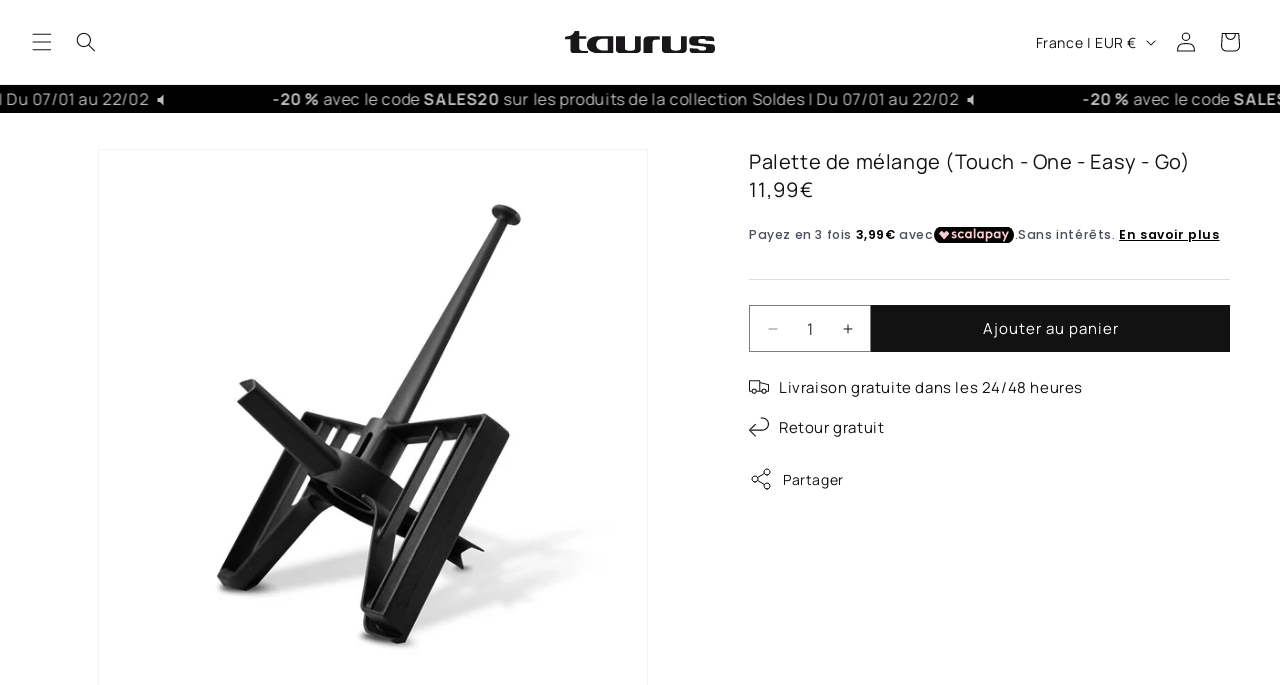

--- FILE ---
content_type: text/html; charset=utf-8
request_url: https://taurus-home.com/fr-fr/products/paleta-mezcladora-touch-one-easy-go
body_size: 62866
content:
<!doctype html>
<html class="js" lang="fr">
  <head>
    <meta charset="utf-8">
    <meta http-equiv="X-UA-Compatible" content="IE=edge">
    <meta name="viewport" content="width=device-width,initial-scale=1">
    <meta name="theme-color" content="">
    <meta name="google-site-verification" content="NdyY6LTqTtCFKpahauvD5Qyf4jWtUT9Mt1SjqzFZzWE" />
    <link rel="canonical" href="https://taurus-home.com/fr-fr/products/paleta-mezcladora-touch-one-easy-go"><link rel="icon" type="image/png" href="//taurus-home.com/cdn/shop/files/cropped-iconotaurus-512x512px-180x180.webp?crop=center&height=32&v=1703172761&width=32"><link rel="preconnect" href="https://fonts.shopifycdn.com" crossorigin><title>
      Palette de mélange (Touch - One - Easy - Go)
 &ndash; Taurus</title>

    
      <meta name="description" content="Nouveau design qui recouvre parfaitement les lames. Vous pouvez fouetter de la crème, émulsionner des sauces et mélanger des aliments sans les écraser, ainsi que remuer le contenu lorsqu&#39;il est chaud sans qu&#39;il ne colle. Certifié sans BPA. Compatible avec : Mycook Touch Mycook Touch Black Edition Mycook Touch Unlimited">
    

    

<meta property="og:site_name" content="Taurus">
<meta property="og:url" content="https://taurus-home.com/fr-fr/products/paleta-mezcladora-touch-one-easy-go">
<meta property="og:title" content="Palette de mélange (Touch - One - Easy - Go)">
<meta property="og:type" content="product">
<meta property="og:description" content="Nouveau design qui recouvre parfaitement les lames. Vous pouvez fouetter de la crème, émulsionner des sauces et mélanger des aliments sans les écraser, ainsi que remuer le contenu lorsqu&#39;il est chaud sans qu&#39;il ne colle. Certifié sans BPA. Compatible avec : Mycook Touch Mycook Touch Black Edition Mycook Touch Unlimited"><meta property="og:image" content="http://taurus-home.com/cdn/shop/files/api_gallery_store_paleta.jpg?v=1708538282">
  <meta property="og:image:secure_url" content="https://taurus-home.com/cdn/shop/files/api_gallery_store_paleta.jpg?v=1708538282">
  <meta property="og:image:width" content="1000">
  <meta property="og:image:height" content="1000"><meta property="og:price:amount" content="11,99">
  <meta property="og:price:currency" content="EUR"><meta name="twitter:card" content="summary_large_image">
<meta name="twitter:title" content="Palette de mélange (Touch - One - Easy - Go)">
<meta name="twitter:description" content="Nouveau design qui recouvre parfaitement les lames. Vous pouvez fouetter de la crème, émulsionner des sauces et mélanger des aliments sans les écraser, ainsi que remuer le contenu lorsqu&#39;il est chaud sans qu&#39;il ne colle. Certifié sans BPA. Compatible avec : Mycook Touch Mycook Touch Black Edition Mycook Touch Unlimited">


    <script src="//taurus-home.com/cdn/shop/t/6/assets/constants.js?v=132983761750457495441739978178" defer="defer"></script>
    <script src="//taurus-home.com/cdn/shop/t/6/assets/pubsub.js?v=158357773527763999511739978181" defer="defer"></script>
    <script src="//taurus-home.com/cdn/shop/t/6/assets/global.js?v=34394723783086440291739978175" defer="defer"></script>
    <script src="//taurus-home.com/cdn/shop/t/6/assets/details-disclosure.js?v=13653116266235556501739978180" defer="defer"></script>
    <script src="//taurus-home.com/cdn/shop/t/6/assets/details-modal.js?v=25581673532751508451739978180" defer="defer"></script>
    <script src="//taurus-home.com/cdn/shop/t/6/assets/search-form.js?v=133129549252120666541739978180" defer="defer"></script><script>window.performance && window.performance.mark && window.performance.mark('shopify.content_for_header.start');</script><meta name="google-site-verification" content="NdyY6LTqTtCFKpahauvD5Qyf4jWtUT9Mt1SjqzFZzWE">
<meta name="facebook-domain-verification" content="h2or4rkly60o285pgep7693e9kck8d">
<meta id="shopify-digital-wallet" name="shopify-digital-wallet" content="/76412584270/digital_wallets/dialog">
<meta name="shopify-checkout-api-token" content="559cceb0104fe21421449dfbb23779ec">
<meta id="in-context-paypal-metadata" data-shop-id="76412584270" data-venmo-supported="false" data-environment="production" data-locale="fr_FR" data-paypal-v4="true" data-currency="EUR">
<link rel="alternate" hreflang="x-default" href="https://taurus-home.com/products/paleta-mezcladora-touch-one-easy-go">
<link rel="alternate" hreflang="es" href="https://taurus-home.com/products/paleta-mezcladora-touch-one-easy-go">
<link rel="alternate" hreflang="ca" href="https://taurus-home.com/ca/products/paleta-mezcladora-touch-one-easy-go">
<link rel="alternate" hreflang="en" href="https://taurus-home.com/en/products/paleta-mezcladora-touch-one-easy-go">
<link rel="alternate" hreflang="de-DE" href="https://taurus-home.com/de-de/products/paleta-mezcladora-touch-one-easy-go">
<link rel="alternate" hreflang="en-DE" href="https://taurus-home.com/en-de/products/paleta-mezcladora-touch-one-easy-go">
<link rel="alternate" hreflang="fr-FR" href="https://taurus-home.com/fr-fr/products/paleta-mezcladora-touch-one-easy-go">
<link rel="alternate" hreflang="it-IT" href="https://taurus-home.com/it-it/products/paleta-mezcladora-touch-one-easy-go">
<link rel="alternate" hreflang="pt-PT" href="https://taurus-home.com/pt-pt/products/paleta-mezcladora-touch-one-easy-go">
<link rel="alternate" hreflang="pl-PL" href="https://taurus-home.com/pl-pl/products/paleta-mezcladora-touch-one-easy-go">
<link rel="alternate" type="application/json+oembed" href="https://taurus-home.com/fr-fr/products/paleta-mezcladora-touch-one-easy-go.oembed">
<script async="async" src="/checkouts/internal/preloads.js?locale=fr-FR"></script>
<link rel="preconnect" href="https://shop.app" crossorigin="anonymous">
<script async="async" src="https://shop.app/checkouts/internal/preloads.js?locale=fr-FR&shop_id=76412584270" crossorigin="anonymous"></script>
<script id="apple-pay-shop-capabilities" type="application/json">{"shopId":76412584270,"countryCode":"ES","currencyCode":"EUR","merchantCapabilities":["supports3DS"],"merchantId":"gid:\/\/shopify\/Shop\/76412584270","merchantName":"Taurus","requiredBillingContactFields":["postalAddress","email","phone"],"requiredShippingContactFields":["postalAddress","email","phone"],"shippingType":"shipping","supportedNetworks":["visa","maestro","masterCard","amex"],"total":{"type":"pending","label":"Taurus","amount":"1.00"},"shopifyPaymentsEnabled":true,"supportsSubscriptions":true}</script>
<script id="shopify-features" type="application/json">{"accessToken":"559cceb0104fe21421449dfbb23779ec","betas":["rich-media-storefront-analytics"],"domain":"taurus-home.com","predictiveSearch":true,"shopId":76412584270,"locale":"fr"}</script>
<script>var Shopify = Shopify || {};
Shopify.shop = "a2e3fd-2.myshopify.com";
Shopify.locale = "fr";
Shopify.currency = {"active":"EUR","rate":"1.0"};
Shopify.country = "FR";
Shopify.theme = {"name":"shopify-taurus-theme-dawn-v2\/main","id":178043715918,"schema_name":"Dawn","schema_version":"15.2.0","theme_store_id":null,"role":"main"};
Shopify.theme.handle = "null";
Shopify.theme.style = {"id":null,"handle":null};
Shopify.cdnHost = "taurus-home.com/cdn";
Shopify.routes = Shopify.routes || {};
Shopify.routes.root = "/fr-fr/";</script>
<script type="module">!function(o){(o.Shopify=o.Shopify||{}).modules=!0}(window);</script>
<script>!function(o){function n(){var o=[];function n(){o.push(Array.prototype.slice.apply(arguments))}return n.q=o,n}var t=o.Shopify=o.Shopify||{};t.loadFeatures=n(),t.autoloadFeatures=n()}(window);</script>
<script>
  window.ShopifyPay = window.ShopifyPay || {};
  window.ShopifyPay.apiHost = "shop.app\/pay";
  window.ShopifyPay.redirectState = null;
</script>
<script id="shop-js-analytics" type="application/json">{"pageType":"product"}</script>
<script defer="defer" async type="module" src="//taurus-home.com/cdn/shopifycloud/shop-js/modules/v2/client.init-shop-cart-sync_BcDpqI9l.fr.esm.js"></script>
<script defer="defer" async type="module" src="//taurus-home.com/cdn/shopifycloud/shop-js/modules/v2/chunk.common_a1Rf5Dlz.esm.js"></script>
<script defer="defer" async type="module" src="//taurus-home.com/cdn/shopifycloud/shop-js/modules/v2/chunk.modal_Djra7sW9.esm.js"></script>
<script type="module">
  await import("//taurus-home.com/cdn/shopifycloud/shop-js/modules/v2/client.init-shop-cart-sync_BcDpqI9l.fr.esm.js");
await import("//taurus-home.com/cdn/shopifycloud/shop-js/modules/v2/chunk.common_a1Rf5Dlz.esm.js");
await import("//taurus-home.com/cdn/shopifycloud/shop-js/modules/v2/chunk.modal_Djra7sW9.esm.js");

  window.Shopify.SignInWithShop?.initShopCartSync?.({"fedCMEnabled":true,"windoidEnabled":true});

</script>
<script>
  window.Shopify = window.Shopify || {};
  if (!window.Shopify.featureAssets) window.Shopify.featureAssets = {};
  window.Shopify.featureAssets['shop-js'] = {"shop-cart-sync":["modules/v2/client.shop-cart-sync_BLrx53Hf.fr.esm.js","modules/v2/chunk.common_a1Rf5Dlz.esm.js","modules/v2/chunk.modal_Djra7sW9.esm.js"],"init-fed-cm":["modules/v2/client.init-fed-cm_C8SUwJ8U.fr.esm.js","modules/v2/chunk.common_a1Rf5Dlz.esm.js","modules/v2/chunk.modal_Djra7sW9.esm.js"],"shop-cash-offers":["modules/v2/client.shop-cash-offers_BBp_MjBM.fr.esm.js","modules/v2/chunk.common_a1Rf5Dlz.esm.js","modules/v2/chunk.modal_Djra7sW9.esm.js"],"shop-login-button":["modules/v2/client.shop-login-button_Dw6kG_iO.fr.esm.js","modules/v2/chunk.common_a1Rf5Dlz.esm.js","modules/v2/chunk.modal_Djra7sW9.esm.js"],"pay-button":["modules/v2/client.pay-button_BJDaAh68.fr.esm.js","modules/v2/chunk.common_a1Rf5Dlz.esm.js","modules/v2/chunk.modal_Djra7sW9.esm.js"],"shop-button":["modules/v2/client.shop-button_DBWL94V3.fr.esm.js","modules/v2/chunk.common_a1Rf5Dlz.esm.js","modules/v2/chunk.modal_Djra7sW9.esm.js"],"avatar":["modules/v2/client.avatar_BTnouDA3.fr.esm.js"],"init-windoid":["modules/v2/client.init-windoid_77FSIiws.fr.esm.js","modules/v2/chunk.common_a1Rf5Dlz.esm.js","modules/v2/chunk.modal_Djra7sW9.esm.js"],"init-shop-for-new-customer-accounts":["modules/v2/client.init-shop-for-new-customer-accounts_QoC3RJm9.fr.esm.js","modules/v2/client.shop-login-button_Dw6kG_iO.fr.esm.js","modules/v2/chunk.common_a1Rf5Dlz.esm.js","modules/v2/chunk.modal_Djra7sW9.esm.js"],"init-shop-email-lookup-coordinator":["modules/v2/client.init-shop-email-lookup-coordinator_D4ioGzPw.fr.esm.js","modules/v2/chunk.common_a1Rf5Dlz.esm.js","modules/v2/chunk.modal_Djra7sW9.esm.js"],"init-shop-cart-sync":["modules/v2/client.init-shop-cart-sync_BcDpqI9l.fr.esm.js","modules/v2/chunk.common_a1Rf5Dlz.esm.js","modules/v2/chunk.modal_Djra7sW9.esm.js"],"shop-toast-manager":["modules/v2/client.shop-toast-manager_B-eIbpHW.fr.esm.js","modules/v2/chunk.common_a1Rf5Dlz.esm.js","modules/v2/chunk.modal_Djra7sW9.esm.js"],"init-customer-accounts":["modules/v2/client.init-customer-accounts_BcBSUbIK.fr.esm.js","modules/v2/client.shop-login-button_Dw6kG_iO.fr.esm.js","modules/v2/chunk.common_a1Rf5Dlz.esm.js","modules/v2/chunk.modal_Djra7sW9.esm.js"],"init-customer-accounts-sign-up":["modules/v2/client.init-customer-accounts-sign-up_DvG__VHD.fr.esm.js","modules/v2/client.shop-login-button_Dw6kG_iO.fr.esm.js","modules/v2/chunk.common_a1Rf5Dlz.esm.js","modules/v2/chunk.modal_Djra7sW9.esm.js"],"shop-follow-button":["modules/v2/client.shop-follow-button_Dnx6fDH9.fr.esm.js","modules/v2/chunk.common_a1Rf5Dlz.esm.js","modules/v2/chunk.modal_Djra7sW9.esm.js"],"checkout-modal":["modules/v2/client.checkout-modal_BDH3MUqJ.fr.esm.js","modules/v2/chunk.common_a1Rf5Dlz.esm.js","modules/v2/chunk.modal_Djra7sW9.esm.js"],"shop-login":["modules/v2/client.shop-login_CV9Paj8R.fr.esm.js","modules/v2/chunk.common_a1Rf5Dlz.esm.js","modules/v2/chunk.modal_Djra7sW9.esm.js"],"lead-capture":["modules/v2/client.lead-capture_DGQOTB4e.fr.esm.js","modules/v2/chunk.common_a1Rf5Dlz.esm.js","modules/v2/chunk.modal_Djra7sW9.esm.js"],"payment-terms":["modules/v2/client.payment-terms_BQYK7nq4.fr.esm.js","modules/v2/chunk.common_a1Rf5Dlz.esm.js","modules/v2/chunk.modal_Djra7sW9.esm.js"]};
</script>
<script>(function() {
  var isLoaded = false;
  function asyncLoad() {
    if (isLoaded) return;
    isLoaded = true;
    var urls = ["https:\/\/d1bu6z2uxfnay3.cloudfront.net\/storage\/scripts\/a2e3fd-2.myshopify.com.20231212052237.scripttag.js?shop=a2e3fd-2.myshopify.com","https:\/\/ecommplugins-scripts.trustpilot.com\/v2.1\/js\/header.min.js?settings=eyJrZXkiOiJmcE5zNTV6OWFUSWJKOWM0IiwicyI6InNrdSJ9\u0026v=2.5\u0026shop=a2e3fd-2.myshopify.com","https:\/\/ecommplugins-trustboxsettings.trustpilot.com\/a2e3fd-2.myshopify.com.js?settings=1747122332096\u0026shop=a2e3fd-2.myshopify.com","https:\/\/widget.trustpilot.com\/bootstrap\/v5\/tp.widget.sync.bootstrap.min.js?shop=a2e3fd-2.myshopify.com","https:\/\/ecommplugins-scripts.trustpilot.com\/v2.1\/js\/success.min.js?settings=eyJrZXkiOiJmcE5zNTV6OWFUSWJKOWM0IiwicyI6InNrdSIsInQiOlsib3JkZXJzL2Z1bGZpbGxlZCJdLCJ2IjoiIiwiYSI6Ildvb0NvbW1lcmNlLTQuMC4xIn0=\u0026shop=a2e3fd-2.myshopify.com"];
    for (var i = 0; i < urls.length; i++) {
      var s = document.createElement('script');
      s.type = 'text/javascript';
      s.async = true;
      s.src = urls[i];
      var x = document.getElementsByTagName('script')[0];
      x.parentNode.insertBefore(s, x);
    }
  };
  if(window.attachEvent) {
    window.attachEvent('onload', asyncLoad);
  } else {
    window.addEventListener('load', asyncLoad, false);
  }
})();</script>
<script id="__st">var __st={"a":76412584270,"offset":3600,"reqid":"f5752d81-cb93-45f8-880e-58c4cfd26ca0-1769064738","pageurl":"taurus-home.com\/fr-fr\/products\/paleta-mezcladora-touch-one-easy-go","u":"c275d1a14b1f","p":"product","rtyp":"product","rid":8745388278094};</script>
<script>window.ShopifyPaypalV4VisibilityTracking = true;</script>
<script id="captcha-bootstrap">!function(){'use strict';const t='contact',e='account',n='new_comment',o=[[t,t],['blogs',n],['comments',n],[t,'customer']],c=[[e,'customer_login'],[e,'guest_login'],[e,'recover_customer_password'],[e,'create_customer']],r=t=>t.map((([t,e])=>`form[action*='/${t}']:not([data-nocaptcha='true']) input[name='form_type'][value='${e}']`)).join(','),a=t=>()=>t?[...document.querySelectorAll(t)].map((t=>t.form)):[];function s(){const t=[...o],e=r(t);return a(e)}const i='password',u='form_key',d=['recaptcha-v3-token','g-recaptcha-response','h-captcha-response',i],f=()=>{try{return window.sessionStorage}catch{return}},m='__shopify_v',_=t=>t.elements[u];function p(t,e,n=!1){try{const o=window.sessionStorage,c=JSON.parse(o.getItem(e)),{data:r}=function(t){const{data:e,action:n}=t;return t[m]||n?{data:e,action:n}:{data:t,action:n}}(c);for(const[e,n]of Object.entries(r))t.elements[e]&&(t.elements[e].value=n);n&&o.removeItem(e)}catch(o){console.error('form repopulation failed',{error:o})}}const l='form_type',E='cptcha';function T(t){t.dataset[E]=!0}const w=window,h=w.document,L='Shopify',v='ce_forms',y='captcha';let A=!1;((t,e)=>{const n=(g='f06e6c50-85a8-45c8-87d0-21a2b65856fe',I='https://cdn.shopify.com/shopifycloud/storefront-forms-hcaptcha/ce_storefront_forms_captcha_hcaptcha.v1.5.2.iife.js',D={infoText:'Protégé par hCaptcha',privacyText:'Confidentialité',termsText:'Conditions'},(t,e,n)=>{const o=w[L][v],c=o.bindForm;if(c)return c(t,g,e,D).then(n);var r;o.q.push([[t,g,e,D],n]),r=I,A||(h.body.append(Object.assign(h.createElement('script'),{id:'captcha-provider',async:!0,src:r})),A=!0)});var g,I,D;w[L]=w[L]||{},w[L][v]=w[L][v]||{},w[L][v].q=[],w[L][y]=w[L][y]||{},w[L][y].protect=function(t,e){n(t,void 0,e),T(t)},Object.freeze(w[L][y]),function(t,e,n,w,h,L){const[v,y,A,g]=function(t,e,n){const i=e?o:[],u=t?c:[],d=[...i,...u],f=r(d),m=r(i),_=r(d.filter((([t,e])=>n.includes(e))));return[a(f),a(m),a(_),s()]}(w,h,L),I=t=>{const e=t.target;return e instanceof HTMLFormElement?e:e&&e.form},D=t=>v().includes(t);t.addEventListener('submit',(t=>{const e=I(t);if(!e)return;const n=D(e)&&!e.dataset.hcaptchaBound&&!e.dataset.recaptchaBound,o=_(e),c=g().includes(e)&&(!o||!o.value);(n||c)&&t.preventDefault(),c&&!n&&(function(t){try{if(!f())return;!function(t){const e=f();if(!e)return;const n=_(t);if(!n)return;const o=n.value;o&&e.removeItem(o)}(t);const e=Array.from(Array(32),(()=>Math.random().toString(36)[2])).join('');!function(t,e){_(t)||t.append(Object.assign(document.createElement('input'),{type:'hidden',name:u})),t.elements[u].value=e}(t,e),function(t,e){const n=f();if(!n)return;const o=[...t.querySelectorAll(`input[type='${i}']`)].map((({name:t})=>t)),c=[...d,...o],r={};for(const[a,s]of new FormData(t).entries())c.includes(a)||(r[a]=s);n.setItem(e,JSON.stringify({[m]:1,action:t.action,data:r}))}(t,e)}catch(e){console.error('failed to persist form',e)}}(e),e.submit())}));const S=(t,e)=>{t&&!t.dataset[E]&&(n(t,e.some((e=>e===t))),T(t))};for(const o of['focusin','change'])t.addEventListener(o,(t=>{const e=I(t);D(e)&&S(e,y())}));const B=e.get('form_key'),M=e.get(l),P=B&&M;t.addEventListener('DOMContentLoaded',(()=>{const t=y();if(P)for(const e of t)e.elements[l].value===M&&p(e,B);[...new Set([...A(),...v().filter((t=>'true'===t.dataset.shopifyCaptcha))])].forEach((e=>S(e,t)))}))}(h,new URLSearchParams(w.location.search),n,t,e,['guest_login'])})(!0,!0)}();</script>
<script integrity="sha256-4kQ18oKyAcykRKYeNunJcIwy7WH5gtpwJnB7kiuLZ1E=" data-source-attribution="shopify.loadfeatures" defer="defer" src="//taurus-home.com/cdn/shopifycloud/storefront/assets/storefront/load_feature-a0a9edcb.js" crossorigin="anonymous"></script>
<script crossorigin="anonymous" defer="defer" src="//taurus-home.com/cdn/shopifycloud/storefront/assets/shopify_pay/storefront-65b4c6d7.js?v=20250812"></script>
<script data-source-attribution="shopify.dynamic_checkout.dynamic.init">var Shopify=Shopify||{};Shopify.PaymentButton=Shopify.PaymentButton||{isStorefrontPortableWallets:!0,init:function(){window.Shopify.PaymentButton.init=function(){};var t=document.createElement("script");t.src="https://taurus-home.com/cdn/shopifycloud/portable-wallets/latest/portable-wallets.fr.js",t.type="module",document.head.appendChild(t)}};
</script>
<script data-source-attribution="shopify.dynamic_checkout.buyer_consent">
  function portableWalletsHideBuyerConsent(e){var t=document.getElementById("shopify-buyer-consent"),n=document.getElementById("shopify-subscription-policy-button");t&&n&&(t.classList.add("hidden"),t.setAttribute("aria-hidden","true"),n.removeEventListener("click",e))}function portableWalletsShowBuyerConsent(e){var t=document.getElementById("shopify-buyer-consent"),n=document.getElementById("shopify-subscription-policy-button");t&&n&&(t.classList.remove("hidden"),t.removeAttribute("aria-hidden"),n.addEventListener("click",e))}window.Shopify?.PaymentButton&&(window.Shopify.PaymentButton.hideBuyerConsent=portableWalletsHideBuyerConsent,window.Shopify.PaymentButton.showBuyerConsent=portableWalletsShowBuyerConsent);
</script>
<script data-source-attribution="shopify.dynamic_checkout.cart.bootstrap">document.addEventListener("DOMContentLoaded",(function(){function t(){return document.querySelector("shopify-accelerated-checkout-cart, shopify-accelerated-checkout")}if(t())Shopify.PaymentButton.init();else{new MutationObserver((function(e,n){t()&&(Shopify.PaymentButton.init(),n.disconnect())})).observe(document.body,{childList:!0,subtree:!0})}}));
</script>
<script id='scb4127' type='text/javascript' async='' src='https://taurus-home.com/cdn/shopifycloud/privacy-banner/storefront-banner.js'></script><link id="shopify-accelerated-checkout-styles" rel="stylesheet" media="screen" href="https://taurus-home.com/cdn/shopifycloud/portable-wallets/latest/accelerated-checkout-backwards-compat.css" crossorigin="anonymous">
<style id="shopify-accelerated-checkout-cart">
        #shopify-buyer-consent {
  margin-top: 1em;
  display: inline-block;
  width: 100%;
}

#shopify-buyer-consent.hidden {
  display: none;
}

#shopify-subscription-policy-button {
  background: none;
  border: none;
  padding: 0;
  text-decoration: underline;
  font-size: inherit;
  cursor: pointer;
}

#shopify-subscription-policy-button::before {
  box-shadow: none;
}

      </style>
<script id="sections-script" data-sections="header" defer="defer" src="//taurus-home.com/cdn/shop/t/6/compiled_assets/scripts.js?v=14960"></script>
<script>window.performance && window.performance.mark && window.performance.mark('shopify.content_for_header.end');</script>


    <style data-shopify>
      @font-face {
  font-family: Manrope;
  font-weight: 400;
  font-style: normal;
  font-display: swap;
  src: url("//taurus-home.com/cdn/fonts/manrope/manrope_n4.cd2363f838fb1ef03bdb07c829c7c992d417dd64.woff2") format("woff2"),
       url("//taurus-home.com/cdn/fonts/manrope/manrope_n4.08b75e0e22a3f7267f64ccf115e9fb6d79fc1ce7.woff") format("woff");
}

      @font-face {
  font-family: Manrope;
  font-weight: 700;
  font-style: normal;
  font-display: swap;
  src: url("//taurus-home.com/cdn/fonts/manrope/manrope_n7.f3a06f9634c15008fe4637ba89fefcc8a1b93fbd.woff2") format("woff2"),
       url("//taurus-home.com/cdn/fonts/manrope/manrope_n7.6dba97311355640bc9b07a590354f08bc8fcc79f.woff") format("woff");
}

      
      
      @font-face {
  font-family: Manrope;
  font-weight: 400;
  font-style: normal;
  font-display: swap;
  src: url("//taurus-home.com/cdn/fonts/manrope/manrope_n4.cd2363f838fb1ef03bdb07c829c7c992d417dd64.woff2") format("woff2"),
       url("//taurus-home.com/cdn/fonts/manrope/manrope_n4.08b75e0e22a3f7267f64ccf115e9fb6d79fc1ce7.woff") format("woff");
}


      
        :root,
        .color-scheme-1 {
          --color-background: 255,255,255;
        
          --gradient-background: #ffffff;
        

        

        --color-foreground: 18,18,18;
        --color-background-contrast: 191,191,191;
        --color-shadow: 18,18,18;
        --color-button: 18,18,18;
        --color-button-text: 255,255,255;
        --color-secondary-button: 255,255,255;
        --color-secondary-button-text: 18,18,18;
        --color-link: 18,18,18;
        --color-badge-foreground: 18,18,18;
        --color-badge-background: 255,255,255;
        --color-badge-border: 18,18,18;
        --payment-terms-background-color: rgb(255 255 255);
      }
      
        
        .color-scheme-2 {
          --color-background: 243,243,243;
        
          --gradient-background: #f3f3f3;
        

        

        --color-foreground: 18,18,18;
        --color-background-contrast: 179,179,179;
        --color-shadow: 18,18,18;
        --color-button: 18,18,18;
        --color-button-text: 255,255,255;
        --color-secondary-button: 243,243,243;
        --color-secondary-button-text: 18,18,18;
        --color-link: 18,18,18;
        --color-badge-foreground: 18,18,18;
        --color-badge-background: 243,243,243;
        --color-badge-border: 18,18,18;
        --payment-terms-background-color: rgb(243 243 243);
      }
      
        
        .color-scheme-3 {
          --color-background: 36,40,51;
        
          --gradient-background: #242833;
        

        

        --color-foreground: 255,255,255;
        --color-background-contrast: 47,52,66;
        --color-shadow: 18,18,18;
        --color-button: 255,255,255;
        --color-button-text: 0,0,0;
        --color-secondary-button: 36,40,51;
        --color-secondary-button-text: 255,255,255;
        --color-link: 255,255,255;
        --color-badge-foreground: 255,255,255;
        --color-badge-background: 36,40,51;
        --color-badge-border: 255,255,255;
        --payment-terms-background-color: rgb(36 40 51);
      }
      
        
        .color-scheme-4 {
          --color-background: 0,0,0;
        
          --gradient-background: #000000;
        

        

        --color-foreground: 255,255,255;
        --color-background-contrast: 128,128,128;
        --color-shadow: 18,18,18;
        --color-button: 255,255,255;
        --color-button-text: 18,18,18;
        --color-secondary-button: 0,0,0;
        --color-secondary-button-text: 255,255,255;
        --color-link: 255,255,255;
        --color-badge-foreground: 255,255,255;
        --color-badge-background: 0,0,0;
        --color-badge-border: 255,255,255;
        --payment-terms-background-color: rgb(0 0 0);
      }
      
        
        .color-scheme-5 {
          --color-background: 140,82,255;
        
          --gradient-background: #8c52ff;
        

        

        --color-foreground: 255,255,255;
        --color-background-contrast: 70,0,210;
        --color-shadow: 18,18,18;
        --color-button: 255,255,255;
        --color-button-text: 51,79,180;
        --color-secondary-button: 140,82,255;
        --color-secondary-button-text: 255,255,255;
        --color-link: 255,255,255;
        --color-badge-foreground: 255,255,255;
        --color-badge-background: 140,82,255;
        --color-badge-border: 255,255,255;
        --payment-terms-background-color: rgb(140 82 255);
      }
      
        
        .color-scheme-2a36e1ce-743f-411c-9bf2-da6525e88cf7 {
          --color-background: 255,255,255;
        
          --gradient-background: #ffffff;
        

        

        --color-foreground: 255,102,196;
        --color-background-contrast: 191,191,191;
        --color-shadow: 18,18,18;
        --color-button: 18,18,18;
        --color-button-text: 255,255,255;
        --color-secondary-button: 255,255,255;
        --color-secondary-button-text: 18,18,18;
        --color-link: 18,18,18;
        --color-badge-foreground: 255,102,196;
        --color-badge-background: 255,255,255;
        --color-badge-border: 255,102,196;
        --payment-terms-background-color: rgb(255 255 255);
      }
      
        
        .color-scheme-73a7e103-fc32-4d67-9e3e-6d8956fae284 {
          --color-background: 255,255,255;
        
          --gradient-background: #ffffff;
        

        

        --color-foreground: 255,87,87;
        --color-background-contrast: 191,191,191;
        --color-shadow: 18,18,18;
        --color-button: 255,255,255;
        --color-button-text: 255,255,255;
        --color-secondary-button: 255,255,255;
        --color-secondary-button-text: 18,18,18;
        --color-link: 18,18,18;
        --color-badge-foreground: 255,87,87;
        --color-badge-background: 255,255,255;
        --color-badge-border: 255,87,87;
        --payment-terms-background-color: rgb(255 255 255);
      }
      
        
        .color-scheme-312d1f8d-b897-481d-8f3c-b869f349a3f2 {
          --color-background: 193,255,114;
        
          --gradient-background: #c1ff72;
        

        

        --color-foreground: 18,18,18;
        --color-background-contrast: 135,241,0;
        --color-shadow: 18,18,18;
        --color-button: 18,18,18;
        --color-button-text: 255,255,255;
        --color-secondary-button: 193,255,114;
        --color-secondary-button-text: 18,18,18;
        --color-link: 18,18,18;
        --color-badge-foreground: 18,18,18;
        --color-badge-background: 193,255,114;
        --color-badge-border: 18,18,18;
        --payment-terms-background-color: rgb(193 255 114);
      }
      

      body, .color-scheme-1, .color-scheme-2, .color-scheme-3, .color-scheme-4, .color-scheme-5, .color-scheme-2a36e1ce-743f-411c-9bf2-da6525e88cf7, .color-scheme-73a7e103-fc32-4d67-9e3e-6d8956fae284, .color-scheme-312d1f8d-b897-481d-8f3c-b869f349a3f2 {
        color: rgba(var(--color-foreground), 0.75);
        background-color: rgb(var(--color-background));
      }

      :root {
        --font-body-family: Manrope, sans-serif;
        --font-body-style: normal;
        --font-body-weight: 400;
        --font-body-weight-bold: 700;

        --font-heading-family: Manrope, sans-serif;
        --font-heading-style: normal;
        --font-heading-weight: 400;

        --font-body-scale: 1.0;
        --font-heading-scale: 1.0;

        --media-padding: px;
        --media-border-opacity: 0.05;
        --media-border-width: 1px;
        --media-radius: 0px;
        --media-shadow-opacity: 0.0;
        --media-shadow-horizontal-offset: 0px;
        --media-shadow-vertical-offset: 4px;
        --media-shadow-blur-radius: 5px;
        --media-shadow-visible: 0;

        --page-width: 140rem;
        --page-width-margin: 0rem;

        --product-card-image-padding: 0.2rem;
        --product-card-corner-radius: 0.0rem;
        --product-card-text-alignment: left;
        --product-card-border-width: 0.0rem;
        --product-card-border-opacity: 0.0;
        --product-card-shadow-opacity: 0.0;
        --product-card-shadow-visible: 0;
        --product-card-shadow-horizontal-offset: 0.0rem;
        --product-card-shadow-vertical-offset: 0.4rem;
        --product-card-shadow-blur-radius: 0.5rem;

        --collection-card-image-padding: 0.2rem;
        --collection-card-corner-radius: 0.0rem;
        --collection-card-text-alignment: left;
        --collection-card-border-width: 0.0rem;
        --collection-card-border-opacity: 0.1;
        --collection-card-shadow-opacity: 0.0;
        --collection-card-shadow-visible: 0;
        --collection-card-shadow-horizontal-offset: 0.0rem;
        --collection-card-shadow-vertical-offset: 0.4rem;
        --collection-card-shadow-blur-radius: 0.5rem;

        --blog-card-image-padding: 0.0rem;
        --blog-card-corner-radius: 0.0rem;
        --blog-card-text-alignment: left;
        --blog-card-border-width: 0.0rem;
        --blog-card-border-opacity: 0.1;
        --blog-card-shadow-opacity: 0.0;
        --blog-card-shadow-visible: 0;
        --blog-card-shadow-horizontal-offset: 0.0rem;
        --blog-card-shadow-vertical-offset: 0.4rem;
        --blog-card-shadow-blur-radius: 0.5rem;

        --badge-corner-radius: 4.0rem;

        --popup-border-width: 1px;
        --popup-border-opacity: 0.1;
        --popup-corner-radius: 0px;
        --popup-shadow-opacity: 0.05;
        --popup-shadow-horizontal-offset: 0px;
        --popup-shadow-vertical-offset: 4px;
        --popup-shadow-blur-radius: 5px;

        --drawer-border-width: 1px;
        --drawer-border-opacity: 0.1;
        --drawer-shadow-opacity: 0.0;
        --drawer-shadow-horizontal-offset: 0px;
        --drawer-shadow-vertical-offset: 4px;
        --drawer-shadow-blur-radius: 5px;

        --spacing-sections-desktop: 0px;
        --spacing-sections-mobile: 0px;

        --grid-desktop-vertical-spacing: 16px;
        --grid-desktop-horizontal-spacing: 8px;
        --grid-mobile-vertical-spacing: 8px;
        --grid-mobile-horizontal-spacing: 4px;

        --text-boxes-border-opacity: 0.1;
        --text-boxes-border-width: 0px;
        --text-boxes-radius: 0px;
        --text-boxes-shadow-opacity: 0.0;
        --text-boxes-shadow-visible: 0;
        --text-boxes-shadow-horizontal-offset: 0px;
        --text-boxes-shadow-vertical-offset: 4px;
        --text-boxes-shadow-blur-radius: 5px;

        --buttons-radius: 0px;
        --buttons-radius-outset: 0px;
        --buttons-border-width: 1px;
        --buttons-border-opacity: 1.0;
        --buttons-shadow-opacity: 0.0;
        --buttons-shadow-visible: 0;
        --buttons-shadow-horizontal-offset: 0px;
        --buttons-shadow-vertical-offset: 4px;
        --buttons-shadow-blur-radius: 5px;
        --buttons-border-offset: 0px;

        --inputs-radius: 0px;
        --inputs-border-width: 1px;
        --inputs-border-opacity: 0.55;
        --inputs-shadow-opacity: 0.0;
        --inputs-shadow-horizontal-offset: 0px;
        --inputs-margin-offset: 0px;
        --inputs-shadow-vertical-offset: 4px;
        --inputs-shadow-blur-radius: 5px;
        --inputs-radius-outset: 0px;

        --variant-pills-radius: 40px;
        --variant-pills-border-width: 1px;
        --variant-pills-border-opacity: 0.55;
        --variant-pills-shadow-opacity: 0.0;
        --variant-pills-shadow-horizontal-offset: 0px;
        --variant-pills-shadow-vertical-offset: 4px;
        --variant-pills-shadow-blur-radius: 5px;
      }

      *,
      *::before,
      *::after {
        box-sizing: inherit;
      }

      html {
        box-sizing: border-box;
        font-size: calc(var(--font-body-scale) * 62.5%);
        height: 100%;
      }

      body {
        display: grid;
        grid-template-rows: auto auto 1fr auto;
        grid-template-columns: 100%;
        min-height: 100%;
        margin: 0;
        font-size: 1.5rem;
        letter-spacing: 0.06rem;
        line-height: calc(1 + 0.8 / var(--font-body-scale));
        font-family: var(--font-body-family);
        font-style: var(--font-body-style);
        font-weight: var(--font-body-weight);
      }

      @media screen and (min-width: 750px) {
        body {
          font-size: 1.6rem;
        }
      }
    </style>

    <link href="//taurus-home.com/cdn/shop/t/6/assets/base.css?v=159841507637079171801739978178" rel="stylesheet" type="text/css" media="all" />
    <link rel="stylesheet" href="//taurus-home.com/cdn/shop/t/6/assets/component-cart-items.css?v=123238115697927560811739978179" media="print" onload="this.media='all'"><link href="//taurus-home.com/cdn/shop/t/6/assets/component-cart-drawer.css?v=112801333748515159671739978182" rel="stylesheet" type="text/css" media="all" />
      <link href="//taurus-home.com/cdn/shop/t/6/assets/component-cart.css?v=164708765130180853531739978178" rel="stylesheet" type="text/css" media="all" />
      <link href="//taurus-home.com/cdn/shop/t/6/assets/component-totals.css?v=15906652033866631521739978180" rel="stylesheet" type="text/css" media="all" />
      <link href="//taurus-home.com/cdn/shop/t/6/assets/component-price.css?v=70172745017360139101739978176" rel="stylesheet" type="text/css" media="all" />
      <link href="//taurus-home.com/cdn/shop/t/6/assets/component-discounts.css?v=152760482443307489271739978178" rel="stylesheet" type="text/css" media="all" />

      <link rel="preload" as="font" href="//taurus-home.com/cdn/fonts/manrope/manrope_n4.cd2363f838fb1ef03bdb07c829c7c992d417dd64.woff2" type="font/woff2" crossorigin>
      

      <link rel="preload" as="font" href="//taurus-home.com/cdn/fonts/manrope/manrope_n4.cd2363f838fb1ef03bdb07c829c7c992d417dd64.woff2" type="font/woff2" crossorigin>
      
<link href="//taurus-home.com/cdn/shop/t/6/assets/component-localization-form.css?v=170315343355214948141739978179" rel="stylesheet" type="text/css" media="all" />
      <script src="//taurus-home.com/cdn/shop/t/6/assets/localization-form.js?v=144176611646395275351739978174" defer="defer"></script><link
        rel="stylesheet"
        href="//taurus-home.com/cdn/shop/t/6/assets/component-predictive-search.css?v=118923337488134913561739978177"
        media="print"
        onload="this.media='all'"
      ><script>
      if (Shopify.designMode) {
        document.documentElement.classList.add('shopify-design-mode');
      }
    </script>
  <!-- BEGIN app block: shopify://apps/lai-product-reviews/blocks/appBlockEmbed/cad3c6c6-329e-4416-ba74-b79359b5b6e1 -->
<script>
    function getUrlParameterExt(sParam) {
        let sPageURL = window.location.search.substring(1);
        let sURLVariables= sPageURL.split('&');
        let sParameterName;
        let i;
        for (i = 0; i < sURLVariables.length; i++) {
            sParameterName = sURLVariables[i].split('=');

            if (sParameterName[0] === sParam) {
                return sParameterName[1] === undefined ? true : decodeURIComponent(reFixParamUrlFromMailExt(sParameterName[1]));
            }
        }
    };
    function reFixParamUrlFromMailExt(value) {
        return value ? value.replace(/\+/g, ' ') : value;
    };
    var scmCustomDataExt= {};
    if(getUrlParameterExt('lai-test') == '1'){
        scmCustomDataExt= {
            'cdn' : 'https://reviews-importer.test',
            'minJs' : false
        }
        var laiScriptTagGlobal =  {
            "url" : "https://reviews-importer.test/js/frontend/version-14/reviews-scripttag.js?version=4"
        };
    }
</script>
<!-- BEGIN app snippet: lang --><script>
    var scmCustomData = (typeof scmCustomData == "undefined" || scmCustomData == null) ? null : scmCustomData;
    var scmLanguage = (typeof scmLanguage == "undefined" || scmLanguage == null) ? `
  {
    "box_reviews": {
      "title_info": "Avis des clients",
      "average_info": "sur 5",
      "before_number": "Basé sur",
      "after_number": " Commentaires",
      "all_reviews": "Tous les avis",
        "highlight_tab": "Avis sur d&#39;autres produits",
      "reviews_tab": "Commentaires"
    },
    "box_write": {
      "title_write": "Écrire une critique",
      "before_star": "Votre note",
      "input_name": "Votre nom",
      "input_email": "Votre e-mail",
      "input_text_area": "Entrez vos commentaires ici",
      "input_photo": "Ajouter une photo",
      "button_write": "Poster le commentaire",
      "write_cancel": "Annuler",
      "message_error_character": "Veuillez remplacer le caractère &#39;&lt;,&gt;&#39; par le caractère équivalent",
      "message_error_file_upload": "Veuillez télécharger un fichier inférieur à 4 Mo.",
      "message_error_video_upload": "Veuillez télécharger un fichier vidéo de moins de 50 Mo",
      "message_error_type_media_upload": "Ne prend pas en charge ce fichier.",
      "message_success": "Merci!",
      "message_fail": "Soumis sans succès !",
       "purchase_to_leave_reviews": "Veuillez effectuer un achat par cette adresse e-mail pour nous laisser des commentaires.",
      "log_in_to_leave_reviews": "Veuillez vous connecter à un compte pour nous laisser des avis.",
      "purchase_to_a_specific_product": "Veuillez effectuer un achat pour ce produit par cette adresse e-mail pour nous laisser des commentaires."
    },
    "reviews_list": {
      "view_product": "Voir le produit",
      "read_more": "En savoir plus",
      "helpful": "Translation missing: fr.smart_aliexpress_review.reviews_list.helpful",
      "reply": "a répondu",
      "button_load_more": "Charger plus",
      "purchased": "Acheté"
    },
    "sort_box" : {
        "reviews": "Trier les avis",
        "content": "Trier par contenu",
        "pictures": "Trier par photo",
        "date": "Trier par date",
        "rating": "Trier par tarif"
    },
    "empty_page" : {
        "title": "Avis des clients",
        "des": "Ce produit n&#39;a pas d&#39;avis. Soyez le premier à l&#39;évaluer"
    },
    "thank_you" : {
        "title": "Votre avis a été soumis!",
        "des": "Ce message se fermera automatiquement dans 8 secondes."
    },
    "discount": {
      "title": "Utilisez le code de réduction suivant pour {{discount_value}} sur votre prochain achat",
      "des": "Nous l&#39;enverrons également par e-mail",
      "action": "Continuer",
      "badge": "Bénéficiez d&#39;une réduction de {{discount_value}}",
      "coupon_waiting_message": "Merci d&#39;avoir évalué notre produit. Le code de réduction sera envoyé à votre adresse e-mail une fois l&#39;examen approuvé.",
      "photo": "Téléchargez des critiques de photos pour obtenir {{discount_value}} de réduction instantanément !"
    },
    "qa": {
        "qaAnswerField": "Votre Réponse",
        "qaQuestionField": "Ta question",
        "qaTitle": "Des questions",
        "qaFormTitle": "poser une question",
        "qaQuestionTitle": "Question:",
        "qaAnswerTitle": "Répondre:",
        "qaStoreOwnerBadge": "Propriétaire du magasin",
        "qaPastBuyerBadge": "Ancien client",
        "qaSuccessMessage": "Merci!",
        "qaFailMessage": "Soumis sans succès !",
        "qaAskQuestionBtn": "poser une question",
        "qaSubmitQuestionBtn": "Soumettre une question",
        "qaSubmitAnswerBtn": "Soumettre la réponse",
        "qaReplyBtn": "Répondre",
        "qaLoadMoreAnswerBtn": "Voir plus de réponses"
    }
  }` : scmLanguage;
</script><!-- END app snippet -->
<!-- BEGIN app snippet: appBlockEmbedVersion14 --><meta id="scm-reviews-shopSetting" data-shop='{"hasCssCustom":true,"starColor":"#000000","starStyle":"star","textPrimary":"#1f2021","textSecondary":"#a3a3a3","font":"Rubik","width":"1140px","reviewBg":"#ffffff","sort":"date","jsonLd":true,"itemPerLoad":5,"showVote":false,"voteColor":"#FF9C00","header_headerQuickLayout":"default-4","header_showStatistic":true,"header_avgRatingShape":"square","header_avgRatingColor":"#000000","header_starArrange":"vertical","header_writeReviewBtnShape":"square","header_writeReviewBtnColor":"#000000","header_writeReviewBtnTextColor":"#ffffff","header_submitBtnShape":"square","header_submitBtnColor":"#000000","header_submitBtnTextColor":"#ffffff","header_reviewForm":false,"header_reviewFormat":"toggle","body_customerName":"full","body_customerAvatarShape":"square","body_customerAvatarDisplay":"text","body_verifyBadge":false,"body_verifyBadgeColor":"#1f2021","body_showFlag":false,"body_flag":"retangle","body_layout":"list","body_bodyQuickLayout":"default-4","body_reviewPhoto":true,"body_date":true,"body_dateFormat":"dd-MM-yyyy","body_contentAlign":"left","body_bgReview":"#ffffff","lazyLoad":true,"isLimitContent":false,"limitContentCharacters":500,"highlightTabEnabled":false,"paginationType":"load-more","show_2_widget":true,"custom":false,"twoColumnsOnMobile":true,"hiddenNoneReviews":false,"useAutoRTL":true,"starRating_color":null,"starRating_SingularReview":"{{n}} review","starRating_PluralReview":"{{n}} reviews","starRating_EmptyReview":"No review","starRating_showText":false,"starRating_hideIfNoReviews":false,"showHiddenStar":"0","popSetting":{"state":false,"source":[],"clickType":"product","clickValue":"","rating":5,"photo":false,"content":false,"initialDelay":10,"delayBetween":10,"displayTime":5,"maxPopups":5,"repeatAfter":10,"pages":[],"position":"bottom-left","format":"horizontal","backgroundType":"solid","backgroundValue":"#5b69c3","starColor":"#fc9d01","showDate":true,"textFont":"Nunito Sans","textColor":"#ffffff","hideMobile":false},"popEnabled":false,"homepage_type":"default-3","homepage_layout":"grid","homepage_slider":true,"homepage_desktopItems":3,"homepage_smallDesktopItems":3,"homepage_tabletItems":2,"homepage_mobileItems":1,"homepage_autoSlider":false,"homepage_delaySlider":2000,"showSubmitImage":true,"checkSortReview":true,"canUseReviewPerLoad":true,"videosPerReview":true,"videoEnabled":true,"shopPlan":{"grid":true,"testimonial":true,"gallery":true,"cardCarousel":true,"highlight":true,"pop":true},"discountEnabled":false,"discountValue":"15%","loginRequireEnabled":false,"orderRequireEnabled":false,"orderProductRequireEnabled":false,"version":244,"minJs":true,"versionLiquid":"14","hostServer":"https:\/\/store.laireviews.com","hostLoadMore":"https:\/\/store.laireviews.com","host":"https:\/\/d1bu6z2uxfnay3.cloudfront.net","versionUpdate":"20250527130013","last_updated":false,"maxUploadFileSize":2,"showWatermark":false,"widgets":{"grid":{"layout":"default-3","itemPerLoadLayout":10,"source":"homePage"},"cardCarousel":{"layout":"default-3","source":"homePage","delay":2000,"auto_run":false},"testimonial":{"source":"homePage","delay":2000,"auto_run":false},"gallery":{"source":"happyPage"}},"groups":{"homePage":{"default":false,"includePhoto":false,"includeContent":true,"enabled":true},"happyPage":{"default":true,"includePhoto":true,"includeContent":false,"enabled":false},"highlightProductPage":{"default":true,"includePhoto":false,"includeContent":false,"enabled":false}},"customForms":[]}' data-qa-setting='{"qaEnabled":false,"qaIsOnlyShopCanAnswer":false,"qaStoreOwnerName":"Store owner","qaAnswersPerLoad":3,"qaQuestionsPerLoad":3,"qaAnswerCardBgColor":"#f6f6f6","qaPastBuyerBadgeColor":"#333333","qaStoreOwnerBadgeColor":"#8","qaAnswerCardLeftBorderColor":"#e5e5e5","qaAnswerCardLeftBorderWidth":"5px"}'>
<script>
    var dataShop=[];
    
        dataShop[`languages`]= `[]`;
    
        dataShop[`qaSetting`]= `{"qaEnabled":false,"qaIsOnlyShopCanAnswer":false,"qaStoreOwnerName":"Store owner","qaAnswersPerLoad":3,"qaQuestionsPerLoad":3,"qaAnswerCardBgColor":"#f6f6f6","qaPastBuyerBadgeColor":"#333333","qaStoreOwnerBadgeColor":"#8","qaAnswerCardLeftBorderColor":"#e5e5e5","qaAnswerCardLeftBorderWidth":"5px"}`;
    
        dataShop[`reviews_homePage`]= `"[base64]"`;
    
        dataShop[`shop_info_setting`]= `{"hasCssCustom":true,"starColor":"#000000","starStyle":"star","textPrimary":"#1f2021","textSecondary":"#a3a3a3","font":"Rubik","width":"1140px","reviewBg":"#ffffff","sort":"date","jsonLd":true,"itemPerLoad":5,"showVote":false,"voteColor":"#FF9C00","header_headerQuickLayout":"default-4","header_showStatistic":true,"header_avgRatingShape":"square","header_avgRatingColor":"#000000","header_starArrange":"vertical","header_writeReviewBtnShape":"square","header_writeReviewBtnColor":"#000000","header_writeReviewBtnTextColor":"#ffffff","header_submitBtnShape":"square","header_submitBtnColor":"#000000","header_submitBtnTextColor":"#ffffff","header_reviewForm":false,"header_reviewFormat":"toggle","body_customerName":"full","body_customerAvatarShape":"square","body_customerAvatarDisplay":"text","body_verifyBadge":false,"body_verifyBadgeColor":"#1f2021","body_showFlag":false,"body_flag":"retangle","body_layout":"list","body_bodyQuickLayout":"default-4","body_reviewPhoto":true,"body_date":true,"body_dateFormat":"dd-MM-yyyy","body_contentAlign":"left","body_bgReview":"#ffffff","lazyLoad":true,"isLimitContent":false,"limitContentCharacters":500,"highlightTabEnabled":false,"paginationType":"load-more","show_2_widget":true,"custom":false,"twoColumnsOnMobile":true,"hiddenNoneReviews":false,"useAutoRTL":true,"starRating_color":null,"starRating_SingularReview":"{{n}} review","starRating_PluralReview":"{{n}} reviews","starRating_EmptyReview":"No review","starRating_showText":false,"starRating_hideIfNoReviews":false,"showHiddenStar":"0","popSetting":{"state":false,"source":[],"clickType":"product","clickValue":"","rating":5,"photo":false,"content":false,"initialDelay":10,"delayBetween":10,"displayTime":5,"maxPopups":5,"repeatAfter":10,"pages":[],"position":"bottom-left","format":"horizontal","backgroundType":"solid","backgroundValue":"#5b69c3","starColor":"#fc9d01","showDate":true,"textFont":"Nunito Sans","textColor":"#ffffff","hideMobile":false},"popEnabled":false,"homepage_type":"default-3","homepage_layout":"grid","homepage_slider":true,"homepage_desktopItems":3,"homepage_smallDesktopItems":3,"homepage_tabletItems":2,"homepage_mobileItems":1,"homepage_autoSlider":false,"homepage_delaySlider":2000,"showSubmitImage":true,"checkSortReview":true,"canUseReviewPerLoad":true,"videosPerReview":true,"videoEnabled":true,"shopPlan":{"grid":true,"testimonial":true,"gallery":true,"cardCarousel":true,"highlight":true,"pop":true},"discountEnabled":false,"discountValue":"15%","loginRequireEnabled":false,"orderRequireEnabled":false,"orderProductRequireEnabled":false,"version":244,"minJs":true,"versionLiquid":"14","hostServer":"https:\/\/store.laireviews.com","hostLoadMore":"https:\/\/store.laireviews.com","host":"https:\/\/d1bu6z2uxfnay3.cloudfront.net","versionUpdate":"20250527130013","last_updated":false,"maxUploadFileSize":2,"showWatermark":false,"widgets":{"grid":{"layout":"default-3","itemPerLoadLayout":10,"source":"homePage"},"cardCarousel":{"layout":"default-3","source":"homePage","delay":2000,"auto_run":false},"testimonial":{"source":"homePage","delay":2000,"auto_run":false},"gallery":{"source":"happyPage"}},"groups":{"homePage":{"default":false,"includePhoto":false,"includeContent":true,"enabled":true},"happyPage":{"default":true,"includePhoto":true,"includeContent":false,"enabled":false},"highlightProductPage":{"default":true,"includePhoto":false,"includeContent":false,"enabled":false}},"customForms":[]}`;
    
    dataShop['customer']={
        "email" : "",
        "name"  : "",
        "order" : ""
    };
    dataShop['orders']= {};
    
    
    var scmCustomData = (typeof scmCustomData == "undefined" || scmCustomData == null) ? {} : scmCustomData;
    var dataShopFromLiquidLAI = (typeof dataShopFromLiquidLAI == "undefined" || dataShopFromLiquidLAI == null) ? {} : dataShopFromLiquidLAI;
    dataShopFromLiquidLAI= {
        "infoShop" : `{"hasCssCustom":true,"starColor":"#000000","starStyle":"star","textPrimary":"#1f2021","textSecondary":"#a3a3a3","font":"Rubik","width":"1140px","reviewBg":"#ffffff","sort":"date","jsonLd":true,"itemPerLoad":5,"showVote":false,"voteColor":"#FF9C00","header_headerQuickLayout":"default-4","header_showStatistic":true,"header_avgRatingShape":"square","header_avgRatingColor":"#000000","header_starArrange":"vertical","header_writeReviewBtnShape":"square","header_writeReviewBtnColor":"#000000","header_writeReviewBtnTextColor":"#ffffff","header_submitBtnShape":"square","header_submitBtnColor":"#000000","header_submitBtnTextColor":"#ffffff","header_reviewForm":false,"header_reviewFormat":"toggle","body_customerName":"full","body_customerAvatarShape":"square","body_customerAvatarDisplay":"text","body_verifyBadge":false,"body_verifyBadgeColor":"#1f2021","body_showFlag":false,"body_flag":"retangle","body_layout":"list","body_bodyQuickLayout":"default-4","body_reviewPhoto":true,"body_date":true,"body_dateFormat":"dd-MM-yyyy","body_contentAlign":"left","body_bgReview":"#ffffff","lazyLoad":true,"isLimitContent":false,"limitContentCharacters":500,"highlightTabEnabled":false,"paginationType":"load-more","show_2_widget":true,"custom":false,"twoColumnsOnMobile":true,"hiddenNoneReviews":false,"useAutoRTL":true,"starRating_color":null,"starRating_SingularReview":"{{n}} review","starRating_PluralReview":"{{n}} reviews","starRating_EmptyReview":"No review","starRating_showText":false,"starRating_hideIfNoReviews":false,"showHiddenStar":"0","popSetting":{"state":false,"source":[],"clickType":"product","clickValue":"","rating":5,"photo":false,"content":false,"initialDelay":10,"delayBetween":10,"displayTime":5,"maxPopups":5,"repeatAfter":10,"pages":[],"position":"bottom-left","format":"horizontal","backgroundType":"solid","backgroundValue":"#5b69c3","starColor":"#fc9d01","showDate":true,"textFont":"Nunito Sans","textColor":"#ffffff","hideMobile":false},"popEnabled":false,"homepage_type":"default-3","homepage_layout":"grid","homepage_slider":true,"homepage_desktopItems":3,"homepage_smallDesktopItems":3,"homepage_tabletItems":2,"homepage_mobileItems":1,"homepage_autoSlider":false,"homepage_delaySlider":2000,"showSubmitImage":true,"checkSortReview":true,"canUseReviewPerLoad":true,"videosPerReview":true,"videoEnabled":true,"shopPlan":{"grid":true,"testimonial":true,"gallery":true,"cardCarousel":true,"highlight":true,"pop":true},"discountEnabled":false,"discountValue":"15%","loginRequireEnabled":false,"orderRequireEnabled":false,"orderProductRequireEnabled":false,"version":244,"minJs":true,"versionLiquid":"14","hostServer":"https:\/\/store.laireviews.com","hostLoadMore":"https:\/\/store.laireviews.com","host":"https:\/\/d1bu6z2uxfnay3.cloudfront.net","versionUpdate":"20250527130013","last_updated":false,"maxUploadFileSize":2,"showWatermark":false,"widgets":{"grid":{"layout":"default-3","itemPerLoadLayout":10,"source":"homePage"},"cardCarousel":{"layout":"default-3","source":"homePage","delay":2000,"auto_run":false},"testimonial":{"source":"homePage","delay":2000,"auto_run":false},"gallery":{"source":"happyPage"}},"groups":{"homePage":{"default":false,"includePhoto":false,"includeContent":true,"enabled":true},"happyPage":{"default":true,"includePhoto":true,"includeContent":false,"enabled":false},"highlightProductPage":{"default":true,"includePhoto":false,"includeContent":false,"enabled":false}},"customForms":[]}`,
        "shopDomain" : `taurus-home.com`,
        'templateCurrent' : 'product',
        "shopName" : `a2e3fd-2`,
        "templatePage" : 'product',
        "productMainId" : '8745388278094',
        "productMainInfo" : {},
        "tabReviews": '',
        "scmCustomData" : JSON.stringify(scmCustomData),
        "scmAccount" : {
            "email" : "",
            "name"  : "",
            "order" : ""
        },
        'current_language' : {
            'shop_locale' : {
                'locale' : "en"
            }
        },
        'dataShop' : dataShop
    }
    dataShopFromLiquidLAI['languages']= [];
    dataShopFromLiquidLAI['current_language']= {"shop_locale":{"locale":"fr","enabled":true,"primary":false,"published":true}};
    dataShopFromLiquidLAI.productMainInfo['product']= {"id":8745388278094,"title":"Palette de mélange (Touch - One - Easy - Go)","handle":"paleta-mezcladora-touch-one-easy-go","description":"\u003cp\u003e\u003cspan data-mce-fragment=\"1\"\u003eNouveau design qui recouvre parfaitement les lames. Vous pouvez fouetter de la crème, émulsionner des sauces et mélanger des aliments sans les écraser, ainsi que remuer le contenu lorsqu'il est chaud sans qu'il ne colle. Certifié sans BPA.\u003c\/span\u003e\u003c\/p\u003e\n\u003cp\u003eCompatible avec :\u003c\/p\u003e\n\u003cul\u003e\n\u003cli\u003eMycook Touch\u003c\/li\u003e\n\u003cli\u003eMycook Touch Black Edition\u003c\/li\u003e\n\u003cli\u003eMycook Touch Unlimited Edition\u003c\/li\u003e\n\u003cli\u003eMycook One\u003c\/li\u003e\n\u003cli\u003eMycook Easy\u003c\/li\u003e\n\u003cli\u003eMycook Go\u003c\/li\u003e\n\u003c\/ul\u003e","published_at":"2024-02-21T18:58:00+01:00","created_at":"2024-02-21T18:58:00+01:00","vendor":"Taurus","type":"Pièces détachées Mycook","tags":["mycook"],"price":1199,"price_min":1199,"price_max":1199,"available":true,"price_varies":false,"compare_at_price":null,"compare_at_price_min":0,"compare_at_price_max":0,"compare_at_price_varies":false,"variants":[{"id":47677470998862,"title":"Default Title","option1":"Default Title","option2":null,"option3":null,"sku":"999245000","requires_shipping":true,"taxable":true,"featured_image":null,"available":true,"name":"Palette de mélange (Touch - One - Easy - Go)","public_title":null,"options":["Default Title"],"price":1199,"weight":1000,"compare_at_price":null,"inventory_management":"shopify","barcode":"8414234992451","requires_selling_plan":false,"selling_plan_allocations":[]}],"images":["\/\/taurus-home.com\/cdn\/shop\/files\/api_gallery_store_paleta.jpg?v=1708538282"],"featured_image":"\/\/taurus-home.com\/cdn\/shop\/files\/api_gallery_store_paleta.jpg?v=1708538282","options":["Title"],"media":[{"alt":null,"id":46675847020878,"position":1,"preview_image":{"aspect_ratio":1.0,"height":1000,"width":1000,"src":"\/\/taurus-home.com\/cdn\/shop\/files\/api_gallery_store_paleta.jpg?v=1708538282"},"aspect_ratio":1.0,"height":1000,"media_type":"image","src":"\/\/taurus-home.com\/cdn\/shop\/files\/api_gallery_store_paleta.jpg?v=1708538282","width":1000}],"requires_selling_plan":false,"selling_plan_groups":[],"content":"\u003cp\u003e\u003cspan data-mce-fragment=\"1\"\u003eNouveau design qui recouvre parfaitement les lames. Vous pouvez fouetter de la crème, émulsionner des sauces et mélanger des aliments sans les écraser, ainsi que remuer le contenu lorsqu'il est chaud sans qu'il ne colle. Certifié sans BPA.\u003c\/span\u003e\u003c\/p\u003e\n\u003cp\u003eCompatible avec :\u003c\/p\u003e\n\u003cul\u003e\n\u003cli\u003eMycook Touch\u003c\/li\u003e\n\u003cli\u003eMycook Touch Black Edition\u003c\/li\u003e\n\u003cli\u003eMycook Touch Unlimited Edition\u003c\/li\u003e\n\u003cli\u003eMycook One\u003c\/li\u003e\n\u003cli\u003eMycook Easy\u003c\/li\u003e\n\u003cli\u003eMycook Go\u003c\/li\u003e\n\u003c\/ul\u003e"};
    
    var laiScriptTagGlobal = (typeof laiScriptTagGlobal == "undefined" || laiScriptTagGlobal == null) ?
        {
                "url" : "https://d1bu6z2uxfnay3.cloudfront.net/js/frontend/version-14/reviews-scripttag.min.js?version=4"
        }
        : laiScriptTagGlobal;
</script>
<script>
  var blockReviewPop= (typeof blockReviewPop == "undefined" || blockReviewPop == null) ? `` : blockReviewPop;
</script>
<script>
  ( function(){
      function loadScript(url, callback){
        let script = document.createElement("script");
        script.type = "text/javascript";
        if (script.readyState){  // IE
          script.onreadystatechange = function(){
            if (script.readyState == "loaded" || script.readyState == "complete"){
              script.onreadystatechange = null;
              callback();
            }
          };
        } else {  // Others
          script.onreadystatechange = callback;
          script.onload = callback;
        }
        script.setAttribute("id", "lai-script-tag");
        script.setAttribute("defer", "defer");
        script.src = url;
        let x = document.getElementsByTagName('script')[0]; x.parentNode.insertBefore(script, x);
      };
      if(window.attachEvent) {
          window.attachEvent('onload', function(){
              let laiScriptTag= (typeof laiScriptTagGlobal == "undefined" || laiScriptTagGlobal == null) ? {
                  'url' : "https://d1bu6z2uxfnay3.cloudfront.net/js/frontend/version-14/reviews-scripttag.min.js?version=4"
              } : laiScriptTagGlobal;
              let checkScriptLoaded= document.getElementById("lai-script-tag");
              if(!checkScriptLoaded){
                  loadScript(laiScriptTag.url,function(){
                  });
              }
          });
      } else {
          window.addEventListener('load', function(){
              let laiScriptTag= (typeof laiScriptTagGlobal == "undefined" || laiScriptTagGlobal == null) ? {
                  'url' : "https://d1bu6z2uxfnay3.cloudfront.net/js/frontend/version-14/reviews-scripttag.min.js?version=4"
              } : laiScriptTagGlobal;
              let checkScriptLoaded= document.getElementById("lai-script-tag");
              if(!checkScriptLoaded){
                  loadScript(laiScriptTag.url,function(){
                  });
              }
          }, false);
      }
    })();
</script>


    
<!-- END app snippet -->

<!-- END app block --><!-- BEGIN app block: shopify://apps/mw-bundle-builder/blocks/app-embed-block/5bcb1a6d-53b5-4d9c-b4f9-19f6620da62b --><mw-offers-dialog></mw-offers-dialog>

<!-- BEGIN app snippet: helper --><link rel="preload" href="https://cdn.shopify.com/extensions/019bdb3f-8484-74fb-bc71-ffd1bcc5a114/bundleroot-356/assets/theme.css" as="style" onload="this.onload=null;this.rel='stylesheet'"><script type="application/json" id="mwMarketingOffersBundleItems">{  }
</script><script type="application/json" id="mwMarketingOffersOfferItems">[]
</script>

<script>if (Object.keys({  }).length > 0) {
    fetch('/cart/update.js?app=mwsmoffers', {
      method: 'POST',
      headers: {
        'Content-Type': 'application/json'
      },
      body: JSON.stringify({
        updates: {  }
      })
    });
  }
</script>


  <script>
    window.mwHelpersReady = new Promise((resolve) => {
      window.__resolveHelpers = resolve;
    });

    
      

      const mainProduct = {
        id: 8745388278094,
        handle: "paleta-mezcladora-touch-one-easy-go",
        title: "Palette de mélange (Touch - One - Easy - Go)",
        hasOnlyDefaultVariant: true,
        image: "\/\/taurus-home.com\/cdn\/shop\/files\/api_gallery_store_paleta.jpg?v=1708538282\u0026width=150",
        variants: {"47677470998862": {
      id: 47677470998862,
      available: true,
      title: "Default Title",
      price: 1199,
      image:"\/\/taurus-home.com\/cdn\/shop\/files\/api_gallery_store_paleta.jpg?v=1708538282\u0026width=150"
,
      options: ["Default Title"],
    },},
        options: 
        {
          
            "Title": ["Default Title"],
          
        }
      ,
        bundleOfferId: null,
      };
    

    window.mwMarketingOffersLiquidData = {
      quantity_form: [".product-form__quantity"," .product__controls-group-quantity"],
      product_price: ["form .title-row .product-price .theme-money",".product__container div .product__section .product__details .product__price span .current_price .money",".template-product .page-body-content .section-product .product-details-wrapper .price .money","#product-id-product-template \u003e div .relative-product-template \u003e div .content-height-product-template \u003e div .twelve .offers #price-product-template",".product__info-wrapper .price__container .price__regular",".shopify-section .product-template__container .grid .grid__item .product-single__meta .product-single__price .product-price__price #ProductPrice-product-template",".product-page--main-content .product-page--cart-form-block .prices div p .actual-price",".product-detail__detail \u003e div .product-detail__title-area .product-detail__price span .theme-money",".form__inner__wrapper .form__width .product__title__wrapper .product__price span",".template-product .page-container .main-content .item .info .price .money span",".row.light-space-above .product-details .product-section .product-price .current-price",".page-wrapper .product-wrapper .product-options .product-price .money:first-child",".max-site-width .lg--up--seven-eighths .grid .grid__item:nth-child(2) .wd--pt3 .mt3 div #AddToCartForm--product .shopify-product-form",".item .right div #productPrice-product-template .money",".main-content \u003e div .grid .product-aside .purchase-box .product-form .shopify-product-form .price #ProductPrice-product-template",".product-form .product-add-to-cart .product-price .product-price-minimum",".wrapper .grid .grid__item .product-page--form .f--main .ProductPrice:first-child",".row .product-shop .prices .price .money",".product-shop div #add-to-cart-form .prices .price",".product-main .product-details .product-pricing .product--price .price--main .money","#add-to-cart-form .product-page--pricing .product-page--pricing--variant-price #price-field .money",".grid .grid__item.five-twelfths .product-price span .theme-money",".product-page #product-right #product-description div .product-prices .product-price",".product-sticky-wrapper .product-details-wrapper .product-details--form-wrapper #AddToCartForm #ProductPrice .money",".product.container .inner .product__details.clearfix .product__meta.product__meta--mobile .product__prices .product__price:not(.product__price--old):not(.product__price--new)",".desktop-flex-wrapper \u003e div .mobile-hidden-sm .product-item-caption-header .product-item-caption-price #ProductPrice-product-template .money",".product-details-wrapper .product-details .product-price .product-price-minimum",".product-menu .product-menu-buttons .product-menu-buttons-content .product-menu-buttons-addtocart .product-menu-button .money",".product-details .product-price .money:last-child",".main-content #shopify-section-product-template .product-section .page-content--product .page-width .grid .grid__item .product-single__meta .product__price .money:first-child",".shopify-product-form .medium-down--text-center .medium-down--text-center",".product__details .inner .grid .product__info .product-meta .product-meta__prices .product-meta__price","#shopify-section-product-page .product-page .product-content .product-header .product-price .productPrice",".section-product .grid .product-info .priceWrapper #ProductPrice",".module-product .product-wrap .product-details .product-price .price .money:first-child","#shopify-section-product .product-page--main .product-page--info-box--container .product-page--cart-form .shopify-product-form .product-page--price span",".section-product-template .form-vertical .product-template__container .js-prod-price span","#productTop .grid .productInfo .price #ProductPrice",".shopify-product-form .product-page--cart-container .product-page--cart--column-a .price .actual-price",".shopify-section \u003e div .product-container .product-info .inner .majorinfo .pricearea .current-price",".product .product_section .product__description .current_price  .money span",".product-info .product-info--wrapper .block .product-price .product-normal-price .money","#AddToCartForm #product-price .product-price .money",".shopify-product-form .product-submit .product-price .product-price-minimum",".grid__item .product-form #ProductPrice",".product .product-template-section .main-wrapper div.sixteen:last-child \u003e div:first-child .modal_price .current_price .money span","#shopify-section-product #ProductSection-product .product-single #productInfo-product .text-center .product__price .money #ProductPrice-product .money span",".product-page-area .product-essential .row .product-shop .product-shop-wrapper .product-type-data .price-box .detail-price .price .money",".Product__Wrapper .Product__InfoWrapper .Product__Info .Container .ProductForm .ProductForm__AddToCart span:last-child",".Product__Wrapper .Product__InfoWrapper .Product__Info .Container .ProductMeta .ProductMeta__PriceList .ProductMeta__Price","#shopify-section-product-template .pricing .price span",".product-main-content .product-header-desktop .product-price .price-main",".product .product-header-mobile .product-price .price-main",".section .six.columns .modal_price span .current_price .money:first-child",".product_section.product_images_position--left .seven.columns.omega p.modal_price span:nth-child(1) .money",".form__inner__wrapper .form__width .product__title__wrapper .product__price span",".shopify-section \u003e div .shopify-product-form .desc_blk .desc_blk_bot .price .money","#section-product .site-box .site-box-content .price .product-price",".main-content #shopify-section-module-product .product-details-inline .product-details .product-price .price .money",".product__form__wrapper \u003e div .product__title__wrapper .product__price span","#shopify-section-product-template div .product-details .product-price-wrap #productPrice-product-template .price-money .money",".product-detail .detail .price-area .theme-money .money:first-child",".product #content #product-description #AddToCartForm .product-price .money span",".grid__cell .product__details .product__meta .product__prices .product__price",".product-template .main div div div .js-product_section div .modal_price span .current_price .money:first-child",".product-top #product-description div .shopify-product-form #product-price .product-price",".section--product-single \u003e div .product-single__bottom \u003e div .js-cart-replace \u003e div .js-product-price-number .product-single__price-number .money",".product-info-outer .col-sm-12 .row .product-info div:nth-child(3) .product-info__price .price-box__new .money",".page-container .product__price .price:not(.price--on-sale) .price__pricing-group .price__regular .price-item.price-item--regular",".page-container .product__price .price--on-sale .price__pricing-group .price__sale .price-item.price-item--sale",".page-container .product-single__price",".product__content .price .price__pricing-group .price__regular .price-item--regular:first-child","#shopify-section-product-template .Product__Wrapper .ProductMeta .ProductMeta__PriceList .ProductMeta__Price",".product__content .product__price .product__current-price",".product-wrapper #ProductPrice",".product-single .product__price .price__regular .price-item--regular",".page-margin--product [data-form-wrapper] [data-price-wrapper] [data-product-price]","#shopify-section-product-template .product-single__meta .product-single__prices .product-single__price",".product:first-child .price-review .price_range",".modal_price span .current_price .money",".mws-price"],
      crosssellOffersWidgetScript: "https:\/\/cdn.shopify.com\/extensions\/019bdb3f-8484-74fb-bc71-ffd1bcc5a114\/bundleroot-356\/assets\/crossell-offers.js",
      domain: "a2e3fd-2.myshopify.com",
      stylesheet: "https:\/\/cdn.shopify.com\/extensions\/019bdb3f-8484-74fb-bc71-ffd1bcc5a114\/bundleroot-356\/assets\/style.css",
      page: "product",
      storeCurrency: "EUR",
      dateNow: new Date("2026-01-22T07:52:18+0100"),
      targetCollectionHandles: ["humidificateurs","mycook-pieces-detachees-sans-suite","pieces-detachees-mycook","reduction-applicable"],
      targetCollectionIds: ["605399155022","617930654030","617708061006","612228596046"],
      imageSrc: "\/\/taurus-home.com\/cdn\/shop\/files\/api_gallery_store_paleta.jpg?v=1708538282\u0026width=150",
      productHandle: "paleta-mezcladora-touch-one-easy-go",
      productId: 8745388278094,
      productTitle: "Palette de mélange (Touch - One - Easy - Go)",
      offers: [],
      identifier: '"app--2508649--mw_bundle"',
      productHandleMap: new Map(Object.entries({"8460119671118":"aromatic","8460255330638":"minimoka-3","8460255396174":"minimoka-9","8460255527246":"minimoka-12","8460255592782":"black-moments-6","8460255625550":"black-moments-9","8460255658318":"black-moments-12","8460255691086":"black-moments-3","8460260966734":"cm-1821-minimoka","8460287934798":"mercucio","8460299501902":"euforia","8544137019726":"accento-latte","8742249759054":"euforia-compact","9859046474062":"intenso-moka"} ?? {})),
      config: {"cache_hash":1761217348,"settings":{"common_settings":{"upsell_cross_sell":{"appearance":"slider","offers_to_show":0,"show_qty_input":true,"block_appearance":"slider"},"addons":{"recalculation_strategy":"static","qty_strategy":"MIN","display_thumbnails":true,"display_sku":false,"display_compare_price":false},"grouped_product":{"recalculation_strategy":"static","qty_strategy":"MIN","hide_grouped_product_price":true,"display_titles_of_table":true,"display_thumbnails":true,"display_sku":false,"display_you_save":true},"bundle_offer":{"discount_combines_with":{"product":false,"shipping":false,"order":false},"discount_type":"ALL","custom_css_styles":""},"volume_offer":{"show_price_per_item":false,"show_compare_at_price":true,"allow_variants":true,"show_gift_titles":true,"color_picker_style":"dropdown","color_swatch_style":"circle","swatch_max_items":5},"bxgy_same_product":{"show_price_per_item":false,"show_compare_at_price":true,"layout_style":"vertical"},"tier_offer":{"show_compare_at_price":true,"show_discount":true},"styles":{"mode":"custom","custom_css":"*{\n font-family: \"Basic Commercial Soft Rounded\", sans-serif !important;\n}"},"bundle_styles":{"mode":"custom","custom_css":"*{\n font-family: \"Basic Commercial Soft Rounded\", sans-serif !important;\n}"},"review":{"enable":false,"review_provider":{"value":"shopify","providers":[{"title":"Shopify Reviews","code":"shopify"},{"title":"Webtex","code":"webtex"},{"title":"Judge.me","code":"judge"},{"title":"Reviews.io","code":"reviewsio"},{"title":"Loox","code":"loox"},{"title":"Stamped","code":"stamped"},{"title":"Vitals","code":"vitals"},{"title":"Ryviu","code":"ryviu"},{"title":"Junip","code":"junip"},{"title":"Opinew","code":"opinew"},{"title":"Quoli","code":"quoli"}]},"stars_color":"#FFC107"},"tweaks":{"bundle_display_sku":false,"widgets_loading_strategy":"LAZY","widgets_lazy_loading_threshold":100,"bundle_display_single_product_quantity":false,"display_in_stock_status":false,"show_load_next_offer":false,"zero_qty":false,"bundle_one_line_layout":false,"reload_page_after_add_to_cart":false,"optimize_function_instructions":false,"extended_offer_validation":false,"restore_default_variant":false,"check_for_redirect":false,"trigger_event_when_widget_rendered":false,"disable_tracking_time_period":false,"combine_variants_to_one_selector":false,"enable_front_calculation":false,"skip_build_validation":false,"product_title_link_action":"link","product_image_link_action":"link","collapse_addon_widget":false,"collapse_widget_on_mobile":true}},"translations":{"en":{"upsell_go_to_cart_button":"View cart","upsell_added_to_cart":"Added to cart","upsell_add_to_cart_button":"Upgrade","upsell_added_to_cart_button":"Upgraded","cross_sell_add_to_cart_button":"Add to cart","cross_sell_added_to_cart_button":"Added to cart","cross_sell_sold_out_label":"Sold out","cross_sell_sold_out_button":"Sold out","bundle_total_price":"Total Price","bundle_you_save":"You save","bundle_add_to_cart_button":"Add to cart","bundle_added_to_cart_button":"Added to cart","bundle_discount_free_label":"Free","bundle_qty_label":"Qty","bundle_available_label":"In stock","bundle_continue_selling":"In stock","bundle_sold_out_label":"Sold out","bundle_sold_out_button":"Sold out","bundle_to_bundle_product_button":"Configure \u0026 Buy","bundle_header_title_product":"Product","bundle_header_title_qty":"Quantity","bundle_header_title_price":"Price","common_quantity_input_label":"Quantity","common_variant_select_label":"Variant","common_select_checkbox_label":"Add product","common_buy_now_button_label":"Buy it now","offer_error_message":"The offer cannot be added to cart. Please try again later.","tier_prices_quantity_label":"Quantity","tier_prices_price_label":"Price","tier_prices_discount_label":"Discount","tier_prices_each_label":"\/each","volume_bundle_each_label":"\/each","volume_bundle_free_gift_title":"Free gifts","volume_bundle_free_gift_badge":"Free","volume_bundle_free_gift_item":"item","volume_bundle_free_gift_items":"items","bxgy_same_product_each_label":"\/each","build_offer_add_to_cart":"Add to cart","build_offer_added":"Added","build_offer_in_bundle":"In bundle","build_offer_add_to_bundle":"Add to bundle","build_offer_product":"Product","build_offer_my_bundle":"My bundle","build_offer_load_more":"Load more","build_offer_total_price":"Total price","build_offer_you_save":"You save","build_offer_remove":"Remove","build_offer_failed_to_add":"Failed to add items to cart. Please try again.","build_offer_category_limit":"Please add at least {min} but no more than {max} products from this category.","build_offer_all_products":"All products","build_offer_spend_to_get":"Spend {amount} to get","build_offer_add_products_to_get":"Add {amount} product(s) to get","build_offer_gifts_count":"{amount} gift(s)","build_offer_select_first_product":"Select your first product","build_offer_percentage_off":"{amount} OFF","build_offer_fixed_off":"{amount} OFF","build_offer_fixed_total":"the bundle for {amount}","build_offer_price_all":"{amount} ALL","build_offer_price_per_item":"{amount} per item","build_offer_free_gifts":"Free gifts","build_offer_free_gifts_add_button":"Add","build_offer_free_gifts_added_button":"Added","build_offer_free_gifts_update_button":"Update","build_offer_free_gifts_remove_button":"Remove","build_offer_free_gifts_free_label":"FREE","build_offer_loading_variants":"Loading variants...","build_offer_sold_out_button":"Sold out","build_offer_view_button":"View"},"de":{"upsell_go_to_cart_button":"Warenkorb anzeigen","upsell_added_to_cart":"Zum Warenkorb hinzugefügt","upsell_add_to_cart_button":"Upgrade","upsell_added_to_cart_button":"Upgraded","cross_sell_add_to_cart_button":"In den Warenkorb","cross_sell_added_to_cart_button":"Zum Warenkorb hinzugefügt","cross_sell_sold_out_label":"Ausverkauft","cross_sell_sold_out_button":"Ausverkauft","bundle_total_price":"Gesamtpreis","bundle_you_save":"Sie sparen","bundle_add_to_cart_button":"In den Warenkorb","bundle_added_to_cart_button":"Zum Warenkorb hinzugefügt","bundle_discount_free_label":"Kostenlos","bundle_qty_label":"Menge","bundle_available_label":"Auf Lager","bundle_continue_selling":"Auf Lager","bundle_sold_out_label":"Ausverkauft","bundle_sold_out_button":"Ausverkauft","bundle_to_bundle_product_button":"Konfigurieren und Kaufen","bundle_header_title_product":"Produkt","bundle_header_title_qty":"Menge","bundle_header_title_price":"Preis","common_quantity_input_label":"Menge","common_variant_select_label":"Variante","common_select_checkbox_label":"Produkt hinzufügen","common_buy_now_button_label":"Kaufe es jetzt","offer_error_message":"Das Angebot kann nicht in den Warenkorb gelegt werden. Bitte versuchen Sie es später noch einmal.","tier_prices_quantity_label":"Quantity","tier_prices_price_label":"Price","tier_prices_discount_label":"Discount","tier_prices_each_label":"\/jeder","volume_bundle_each_label":"\/jeder","volume_bundle_free_gift_title":"Kostenlose geschenke","volume_bundle_free_gift_badge":"Kostenlose","volume_bundle_free_gift_item":"Artikel","volume_bundle_free_gift_items":"Artikel","bxgy_same_product_each_label":"\/jeder","build_offer_add_to_cart":"In den Warenkorb","build_offer_added":"Hinzugefügt","build_offer_in_bundle":"Im Bundle","build_offer_add_to_bundle":"Zum Bundle hinzufügen","build_offer_product":"Produkt","build_offer_my_bundle":"Mein Bundle","build_offer_load_more":"Mehr laden","build_offer_total_price":"Gesamtpreis","build_offer_you_save":"Sie sparen","build_offer_remove":"Entfernen","build_offer_failed_to_add":"Fehler beim Hinzufügen von Artikeln zum Warenkorb. Bitte versuchen Sie es erneut.","build_offer_category_limit":"Bitte fügen Sie mindestens {min} aber nicht mehr als {max} Produkte aus dieser Kategorie hinzu.","build_offer_all_products":"Alle Produkte","build_offer_spend_to_get":"Geben Sie {amount} aus, um zu bekommen","build_offer_add_products_to_get":"Fügen Sie {amount} Produkt(e) hinzu, um zu bekommen","build_offer_gifts_count":"{amount} Geschenk(e)","build_offer_select_first_product":"Wählen Sie Ihr erstes Produkt","build_offer_percentage_off":"{amount} RABATT","build_offer_fixed_off":"{amount} RABATT","build_offer_fixed_total":"das Bundle für {amount}","build_offer_price_all":"{amount} ALLE","build_offer_price_per_item":"{amount} pro Artikel","build_offer_free_gifts":"Kostenlose Geschenke","build_offer_free_gifts_add_button":"Hinzufügen","build_offer_free_gifts_added_button":"Hinzugefügt","build_offer_free_gifts_update_button":"Aktualisieren","build_offer_free_gifts_remove_button":"Entfernen","build_offer_free_gifts_free_label":"GRATIS","build_offer_loading_variants":"Varianten werden geladen...","build_offer_sold_out_button":"Ausverkauft","build_offer_view_button":"Anzeigen"},"af":null,"ak":null,"sq":null,"am":null,"ar":null,"hy":null,"as":null,"az":null,"bm":null,"bn":null,"eu":null,"be":null,"bs":null,"br":null,"bg":null,"my":null,"ca":{"upsell_go_to_cart_button":"View cart","upsell_added_to_cart":"Added to cart","upsell_add_to_cart_button":"Upgrade","upsell_added_to_cart_button":"Upgraded","cross_sell_add_to_cart_button":"Add to cart","cross_sell_added_to_cart_button":"Added to cart","cross_sell_sold_out_label":"Sold out","cross_sell_sold_out_button":"Sold out","bundle_total_price":"Total Price","bundle_you_save":"You save","bundle_add_to_cart_button":"Add to cart","bundle_added_to_cart_button":"Added to cart","bundle_discount_free_label":"Free","bundle_qty_label":"Qty","bundle_available_label":"In stock","bundle_continue_selling":"In stock","bundle_sold_out_label":"Sold out","bundle_sold_out_button":"Sold out","bundle_to_bundle_product_button":"Configure \u0026 Buy","bundle_header_title_product":"Product","bundle_header_title_qty":"Quantity","bundle_header_title_price":"Price","common_quantity_input_label":"Quantity","common_variant_select_label":"Variant","common_select_checkbox_label":"Add product","common_buy_now_button_label":"Buy it now","offer_error_message":"The offer cannot be added to cart. Please try again later.","tier_prices_quantity_label":"Quantity","tier_prices_price_label":"Price","tier_prices_discount_label":"Discount","tier_prices_each_label":"\/each","volume_bundle_each_label":"\/each","volume_bundle_free_gift_title":"Free gifts","volume_bundle_free_gift_badge":"Free","volume_bundle_free_gift_item":"item","volume_bundle_free_gift_items":"items","bxgy_same_product_each_label":"\/each","build_offer_add_to_cart":"Add to cart","build_offer_added":"Added","build_offer_in_bundle":"In bundle","build_offer_add_to_bundle":"Add to bundle","build_offer_product":"Product","build_offer_my_bundle":"My bundle","build_offer_load_more":"Load more","build_offer_total_price":"Total price","build_offer_you_save":"You save","build_offer_remove":"Remove","build_offer_failed_to_add":"Failed to add items to cart. Please try again.","build_offer_category_limit":"Please add at least {min} but no more than {max} products from this category.","build_offer_all_products":"All products","build_offer_spend_to_get":"Spend {amount} to get","build_offer_add_products_to_get":"Add {amount} product(s) to get","build_offer_gifts_count":"{amount} gift(s)","build_offer_select_first_product":"Select your first product","build_offer_percentage_off":"{amount} OFF","build_offer_fixed_off":"{amount} OFF","build_offer_fixed_total":"the bundle for {amount}","build_offer_price_all":"{amount} ALL","build_offer_price_per_item":"{amount} per item","build_offer_free_gifts":"Free gifts","build_offer_free_gifts_add_button":"Add","build_offer_free_gifts_added_button":"Added","build_offer_free_gifts_update_button":"Update","build_offer_free_gifts_remove_button":"Remove","build_offer_free_gifts_free_label":"FREE","build_offer_loading_variants":"Loading variants...","build_offer_sold_out_button":"Sold out","build_offer_view_button":"View"},"ckb":null,"ce":null,"zh-CN":null,"zh-TW":null,"kw":null,"hr":null,"cs":null,"da":null,"nl":null,"dz":null,"eo":null,"et":null,"ee":null,"fo":null,"fil":null,"fi":null,"fr":{"upsell_go_to_cart_button":"View cart","upsell_added_to_cart":"Added to cart","upsell_add_to_cart_button":"Upgrade","upsell_added_to_cart_button":"Upgraded","cross_sell_add_to_cart_button":"Add to cart","cross_sell_added_to_cart_button":"Added to cart","cross_sell_sold_out_label":"Sold out","cross_sell_sold_out_button":"Sold out","bundle_total_price":"Total Price","bundle_you_save":"You save","bundle_add_to_cart_button":"Add to cart","bundle_added_to_cart_button":"Added to cart","bundle_discount_free_label":"Free","bundle_qty_label":"Qty","bundle_available_label":"In stock","bundle_continue_selling":"In stock","bundle_sold_out_label":"Sold out","bundle_sold_out_button":"Sold out","bundle_to_bundle_product_button":"Configure \u0026 Buy","bundle_header_title_product":"Product","bundle_header_title_qty":"Quantity","bundle_header_title_price":"Price","common_quantity_input_label":"Quantity","common_variant_select_label":"Variant","common_select_checkbox_label":"Add product","common_buy_now_button_label":"Buy it now","offer_error_message":"The offer cannot be added to cart. Please try again later.","tier_prices_quantity_label":"Quantity","tier_prices_price_label":"Price","tier_prices_discount_label":"Discount","tier_prices_each_label":"\/each","volume_bundle_each_label":"\/each","volume_bundle_free_gift_title":"Free gifts","volume_bundle_free_gift_badge":"Free","volume_bundle_free_gift_item":"item","volume_bundle_free_gift_items":"items","bxgy_same_product_each_label":"\/each","build_offer_add_to_cart":"Add to cart","build_offer_added":"Added","build_offer_in_bundle":"In bundle","build_offer_add_to_bundle":"Add to bundle","build_offer_product":"Product","build_offer_my_bundle":"My bundle","build_offer_load_more":"Load more","build_offer_total_price":"Total price","build_offer_you_save":"You save","build_offer_remove":"Remove","build_offer_failed_to_add":"Failed to add items to cart. Please try again.","build_offer_category_limit":"Please add at least {min} but no more than {max} products from this category.","build_offer_all_products":"All products","build_offer_spend_to_get":"Spend {amount} to get","build_offer_add_products_to_get":"Add {amount} product(s) to get","build_offer_gifts_count":"{amount} gift(s)","build_offer_select_first_product":"Select your first product","build_offer_percentage_off":"{amount} OFF","build_offer_fixed_off":"{amount} OFF","build_offer_fixed_total":"the bundle for {amount}","build_offer_price_all":"{amount} ALL","build_offer_price_per_item":"{amount} per item","build_offer_free_gifts":"Free gifts","build_offer_free_gifts_add_button":"Add","build_offer_free_gifts_added_button":"Added","build_offer_free_gifts_update_button":"Update","build_offer_free_gifts_remove_button":"Remove","build_offer_free_gifts_free_label":"FREE","build_offer_loading_variants":"Loading variants...","build_offer_sold_out_button":"Sold out","build_offer_view_button":"View"},"ff":null,"gl":null,"lg":null,"ka":null,"el":null,"gu":null,"ha":null,"he":null,"hi":null,"hu":null,"is":null,"ig":null,"id":null,"ia":null,"ga":null,"it":{"upsell_go_to_cart_button":"View cart","upsell_added_to_cart":"Added to cart","upsell_add_to_cart_button":"Upgrade","upsell_added_to_cart_button":"Upgraded","cross_sell_add_to_cart_button":"Add to cart","cross_sell_added_to_cart_button":"Added to cart","cross_sell_sold_out_label":"Sold out","cross_sell_sold_out_button":"Sold out","bundle_total_price":"Total Price","bundle_you_save":"You save","bundle_add_to_cart_button":"Add to cart","bundle_added_to_cart_button":"Added to cart","bundle_discount_free_label":"Free","bundle_qty_label":"Qty","bundle_available_label":"In stock","bundle_continue_selling":"In stock","bundle_sold_out_label":"Sold out","bundle_sold_out_button":"Sold out","bundle_to_bundle_product_button":"Configure \u0026 Buy","bundle_header_title_product":"Product","bundle_header_title_qty":"Quantity","bundle_header_title_price":"Price","common_quantity_input_label":"Quantity","common_variant_select_label":"Variant","common_select_checkbox_label":"Add product","common_buy_now_button_label":"Buy it now","offer_error_message":"The offer cannot be added to cart. Please try again later.","tier_prices_quantity_label":"Quantity","tier_prices_price_label":"Price","tier_prices_discount_label":"Discount","tier_prices_each_label":"\/each","volume_bundle_each_label":"\/each","volume_bundle_free_gift_title":"Free gifts","volume_bundle_free_gift_badge":"Free","volume_bundle_free_gift_item":"item","volume_bundle_free_gift_items":"items","bxgy_same_product_each_label":"\/each","build_offer_add_to_cart":"Add to cart","build_offer_added":"Added","build_offer_in_bundle":"In bundle","build_offer_add_to_bundle":"Add to bundle","build_offer_product":"Product","build_offer_my_bundle":"My bundle","build_offer_load_more":"Load more","build_offer_total_price":"Total price","build_offer_you_save":"You save","build_offer_remove":"Remove","build_offer_failed_to_add":"Failed to add items to cart. Please try again.","build_offer_category_limit":"Please add at least {min} but no more than {max} products from this category.","build_offer_all_products":"All products","build_offer_spend_to_get":"Spend {amount} to get","build_offer_add_products_to_get":"Add {amount} product(s) to get","build_offer_gifts_count":"{amount} gift(s)","build_offer_select_first_product":"Select your first product","build_offer_percentage_off":"{amount} OFF","build_offer_fixed_off":"{amount} OFF","build_offer_fixed_total":"the bundle for {amount}","build_offer_price_all":"{amount} ALL","build_offer_price_per_item":"{amount} per item","build_offer_free_gifts":"Free gifts","build_offer_free_gifts_add_button":"Add","build_offer_free_gifts_added_button":"Added","build_offer_free_gifts_update_button":"Update","build_offer_free_gifts_remove_button":"Remove","build_offer_free_gifts_free_label":"FREE","build_offer_loading_variants":"Loading variants...","build_offer_sold_out_button":"Sold out","build_offer_view_button":"View"},"ja":null,"jv":null,"kl":null,"kn":null,"ks":null,"kk":null,"km":null,"ki":null,"rw":null,"ko":null,"ku":null,"ky":null,"lo":null,"lv":null,"ln":null,"lt":null,"lu":null,"lb":null,"mk":null,"mg":null,"ms":null,"ml":null,"mt":null,"gv":null,"mr":null,"mn":null,"mi":null,"ne":null,"nd":null,"se":null,"no":null,"nb":null,"nn":null,"or":null,"om":null,"os":null,"ps":null,"fa":null,"pl":{"upsell_go_to_cart_button":"View cart","upsell_added_to_cart":"Added to cart","upsell_add_to_cart_button":"Upgrade","upsell_added_to_cart_button":"Upgraded","cross_sell_add_to_cart_button":"Add to cart","cross_sell_added_to_cart_button":"Added to cart","cross_sell_sold_out_label":"Sold out","cross_sell_sold_out_button":"Sold out","bundle_total_price":"Total Price","bundle_you_save":"You save","bundle_add_to_cart_button":"Add to cart","bundle_added_to_cart_button":"Added to cart","bundle_discount_free_label":"Free","bundle_qty_label":"Qty","bundle_available_label":"In stock","bundle_continue_selling":"In stock","bundle_sold_out_label":"Sold out","bundle_sold_out_button":"Sold out","bundle_to_bundle_product_button":"Configure \u0026 Buy","bundle_header_title_product":"Product","bundle_header_title_qty":"Quantity","bundle_header_title_price":"Price","common_quantity_input_label":"Quantity","common_variant_select_label":"Variant","common_select_checkbox_label":"Add product","common_buy_now_button_label":"Buy it now","offer_error_message":"The offer cannot be added to cart. Please try again later.","tier_prices_quantity_label":"Quantity","tier_prices_price_label":"Price","tier_prices_discount_label":"Discount","tier_prices_each_label":"\/each","volume_bundle_each_label":"\/each","volume_bundle_free_gift_title":"Free gifts","volume_bundle_free_gift_badge":"Free","volume_bundle_free_gift_item":"item","volume_bundle_free_gift_items":"items","bxgy_same_product_each_label":"\/each","build_offer_add_to_cart":"Add to cart","build_offer_added":"Added","build_offer_in_bundle":"In bundle","build_offer_add_to_bundle":"Add to bundle","build_offer_product":"Product","build_offer_my_bundle":"My bundle","build_offer_load_more":"Load more","build_offer_total_price":"Total price","build_offer_you_save":"You save","build_offer_remove":"Remove","build_offer_failed_to_add":"Failed to add items to cart. Please try again.","build_offer_category_limit":"Please add at least {min} but no more than {max} products from this category.","build_offer_all_products":"All products","build_offer_spend_to_get":"Spend {amount} to get","build_offer_add_products_to_get":"Add {amount} product(s) to get","build_offer_gifts_count":"{amount} gift(s)","build_offer_select_first_product":"Select your first product","build_offer_percentage_off":"{amount} OFF","build_offer_fixed_off":"{amount} OFF","build_offer_fixed_total":"the bundle for {amount}","build_offer_price_all":"{amount} ALL","build_offer_price_per_item":"{amount} per item","build_offer_free_gifts":"Free gifts","build_offer_free_gifts_add_button":"Add","build_offer_free_gifts_added_button":"Added","build_offer_free_gifts_update_button":"Update","build_offer_free_gifts_remove_button":"Remove","build_offer_free_gifts_free_label":"FREE","build_offer_loading_variants":"Loading variants...","build_offer_sold_out_button":"Sold out","build_offer_view_button":"View"},"pt-BR":null,"pt-PT":{"upsell_go_to_cart_button":"View cart","upsell_added_to_cart":"Added to cart","upsell_add_to_cart_button":"Upgrade","upsell_added_to_cart_button":"Upgraded","cross_sell_add_to_cart_button":"Add to cart","cross_sell_added_to_cart_button":"Added to cart","cross_sell_sold_out_label":"Sold out","cross_sell_sold_out_button":"Sold out","bundle_total_price":"Total Price","bundle_you_save":"You save","bundle_add_to_cart_button":"Add to cart","bundle_added_to_cart_button":"Added to cart","bundle_discount_free_label":"Free","bundle_qty_label":"Qty","bundle_available_label":"In stock","bundle_continue_selling":"In stock","bundle_sold_out_label":"Sold out","bundle_sold_out_button":"Sold out","bundle_to_bundle_product_button":"Configure \u0026 Buy","bundle_header_title_product":"Product","bundle_header_title_qty":"Quantity","bundle_header_title_price":"Price","common_quantity_input_label":"Quantity","common_variant_select_label":"Variant","common_select_checkbox_label":"Add product","common_buy_now_button_label":"Buy it now","offer_error_message":"The offer cannot be added to cart. Please try again later.","tier_prices_quantity_label":"Quantity","tier_prices_price_label":"Price","tier_prices_discount_label":"Discount","tier_prices_each_label":"\/each","volume_bundle_each_label":"\/each","volume_bundle_free_gift_title":"Free gifts","volume_bundle_free_gift_badge":"Free","volume_bundle_free_gift_item":"item","volume_bundle_free_gift_items":"items","bxgy_same_product_each_label":"\/each","build_offer_add_to_cart":"Add to cart","build_offer_added":"Added","build_offer_in_bundle":"In bundle","build_offer_add_to_bundle":"Add to bundle","build_offer_product":"Product","build_offer_my_bundle":"My bundle","build_offer_load_more":"Load more","build_offer_total_price":"Total price","build_offer_you_save":"You save","build_offer_remove":"Remove","build_offer_failed_to_add":"Failed to add items to cart. Please try again.","build_offer_category_limit":"Please add at least {min} but no more than {max} products from this category.","build_offer_all_products":"All products","build_offer_spend_to_get":"Spend {amount} to get","build_offer_add_products_to_get":"Add {amount} product(s) to get","build_offer_gifts_count":"{amount} gift(s)","build_offer_select_first_product":"Select your first product","build_offer_percentage_off":"{amount} OFF","build_offer_fixed_off":"{amount} OFF","build_offer_fixed_total":"the bundle for {amount}","build_offer_price_all":"{amount} ALL","build_offer_price_per_item":"{amount} per item","build_offer_free_gifts":"Free gifts","build_offer_free_gifts_add_button":"Add","build_offer_free_gifts_added_button":"Added","build_offer_free_gifts_update_button":"Update","build_offer_free_gifts_remove_button":"Remove","build_offer_free_gifts_free_label":"FREE","build_offer_loading_variants":"Loading variants...","build_offer_sold_out_button":"Sold out","build_offer_view_button":"View"},"pa":null,"qu":null,"ro":null,"rm":null,"rn":null,"ru":null,"sg":null,"sa":null,"sc":null,"gd":null,"sr":null,"sn":null,"ii":null,"sd":null,"si":null,"sk":null,"sl":null,"so":null,"es":{"upsell_go_to_cart_button":"View cart","upsell_added_to_cart":"Added to cart","upsell_add_to_cart_button":"Upgrade","upsell_added_to_cart_button":"Upgraded","cross_sell_add_to_cart_button":"Add to cart","cross_sell_added_to_cart_button":"Added to cart","cross_sell_sold_out_label":"Sold out","cross_sell_sold_out_button":"Sold out","bundle_total_price":"Total Price","bundle_you_save":"You save","bundle_add_to_cart_button":"Add to cart","bundle_added_to_cart_button":"Added to cart","bundle_discount_free_label":"Free","bundle_qty_label":"Qty","bundle_available_label":"In stock","bundle_continue_selling":"In stock","bundle_sold_out_label":"Sold out","bundle_sold_out_button":"Sold out","bundle_to_bundle_product_button":"Configure \u0026 Buy","bundle_header_title_product":"Product","bundle_header_title_qty":"Quantity","bundle_header_title_price":"Price","common_quantity_input_label":"Quantity","common_variant_select_label":"Variant","common_select_checkbox_label":"Add product","common_buy_now_button_label":"Buy it now","offer_error_message":"The offer cannot be added to cart. Please try again later.","tier_prices_quantity_label":"Quantity","tier_prices_price_label":"Price","tier_prices_discount_label":"Discount","tier_prices_each_label":"\/each","volume_bundle_each_label":"\/each","volume_bundle_free_gift_title":"Free gifts","volume_bundle_free_gift_badge":"Free","volume_bundle_free_gift_item":"item","volume_bundle_free_gift_items":"items","bxgy_same_product_each_label":"\/each","build_offer_add_to_cart":"Add to cart","build_offer_added":"Added","build_offer_in_bundle":"In bundle","build_offer_add_to_bundle":"Add to bundle","build_offer_product":"Product","build_offer_my_bundle":"My bundle","build_offer_load_more":"Load more","build_offer_total_price":"Total price","build_offer_you_save":"You save","build_offer_remove":"Remove","build_offer_failed_to_add":"Failed to add items to cart. Please try again.","build_offer_category_limit":"Please add at least {min} but no more than {max} products from this category.","build_offer_all_products":"All products","build_offer_spend_to_get":"Spend {amount} to get","build_offer_add_products_to_get":"Add {amount} product(s) to get","build_offer_gifts_count":"{amount} gift(s)","build_offer_select_first_product":"Select your first product","build_offer_percentage_off":"{amount} OFF","build_offer_fixed_off":"{amount} OFF","build_offer_fixed_total":"the bundle for {amount}","build_offer_price_all":"{amount} ALL","build_offer_price_per_item":"{amount} per item","build_offer_free_gifts":"Free gifts","build_offer_free_gifts_add_button":"Add","build_offer_free_gifts_added_button":"Added","build_offer_free_gifts_update_button":"Update","build_offer_free_gifts_remove_button":"Remove","build_offer_free_gifts_free_label":"FREE","build_offer_loading_variants":"Loading variants...","build_offer_sold_out_button":"Sold out","build_offer_view_button":"View"},"su":null,"sw":null,"sv":null,"tg":null,"ta":null,"tt":null,"te":null,"th":null,"bo":null,"ti":null,"to":null,"tr":null,"tk":null,"uk":null,"ur":null,"ug":null,"uz":null,"vi":null,"cy":null,"fy":null,"wo":null,"xh":null,"yi":null,"yo":null,"zu":null},"app_url":"https:\/\/bundle-admin.mageworx.com"},"widget_stats":{"cross_sell_popup":false,"cross_sell_block":true,"upsell_popup":false,"group_product_block":false,"group_product_additional_block":false,"bundle_offer_block":false,"product_addons_block":false,"bogo_offer_block":false,"native_bundle_block":false,"volume_offer_block":false},"storefront_token":{"token":"6a0dc3b47b30172d1af65b6844207148"}},
      storeMoneyFormat: "{{amount_with_comma_separator}}€",
    };
  </script>

  <script src="https://cdn.shopify.com/extensions/019bdb3f-8484-74fb-bc71-ffd1bcc5a114/bundleroot-356/assets/helper.js"></script>

  <script>
    window.mwMarketingOffersHelper = {
      product: mainProduct,
      crosssellOffersWidgetScript: "https:\/\/cdn.shopify.com\/extensions\/019bdb3f-8484-74fb-bc71-ffd1bcc5a114\/bundleroot-356\/assets\/crossell-offers.js",
      designMode: Shopify.designMode,
      stylesheet: "https:\/\/cdn.shopify.com\/extensions\/019bdb3f-8484-74fb-bc71-ffd1bcc5a114\/bundleroot-356\/assets\/style.css",
      domain: "a2e3fd-2.myshopify.com",
      locale: Shopify.locale,
      root: Shopify.routes.root,
      country: Shopify.country,
      presentmentCurrency: Shopify.currency,
      designMode: Shopify.designMode,
      themeId: Shopify.theme.theme_store_id,
      rate: Shopify.currency.rate,
      stylesheet: window.mwMarketingOffersLiquidData.stylesheet,
      page: window.mwMarketingOffersLiquidData.page,
      domain: window.mwMarketingOffersLiquidData.domain,
      storeCurrency: window.mwMarketingOffersLiquidData.storeCurrency,
      storeMoneyFormat: window.mwMarketingOffersLiquidData.storeMoneyFormat,
      themeSections: window.mwMarketingOffersThemeData?.themeSections, 

      
        bundleWidgetScript: "https:\/\/cdn.shopify.com\/extensions\/019bdb3f-8484-74fb-bc71-ffd1bcc5a114\/bundleroot-356\/assets\/bundle-product.js",
        bundleOfferWidgetScript: "https:\/\/cdn.shopify.com\/extensions\/019bdb3f-8484-74fb-bc71-ffd1bcc5a114\/bundleroot-356\/assets\/bundle-offer.js",
        bogoOfferWidgetScript: "https:\/\/cdn.shopify.com\/extensions\/019bdb3f-8484-74fb-bc71-ffd1bcc5a114\/bundleroot-356\/assets\/bogo-offer.js",
        productsInBundleScript: "https:\/\/cdn.shopify.com\/extensions\/019bdb3f-8484-74fb-bc71-ffd1bcc5a114\/bundleroot-356\/assets\/products-in-bundle.js",
        productAddonsScript: "https:\/\/cdn.shopify.com\/extensions\/019bdb3f-8484-74fb-bc71-ffd1bcc5a114\/bundleroot-356\/assets\/product-addons.js",
        volumeBundleOfferWidgetsScript: "https:\/\/cdn.shopify.com\/extensions\/019bdb3f-8484-74fb-bc71-ffd1bcc5a114\/bundleroot-356\/assets\/volume-bundle.js",
        tierPricesOfferWidgetScript: "https:\/\/cdn.shopify.com\/extensions\/019bdb3f-8484-74fb-bc71-ffd1bcc5a114\/bundleroot-356\/assets\/tier-prices.js",
        bxgySameProductOfferWidgetsScript: "https:\/\/cdn.shopify.com\/extensions\/019bdb3f-8484-74fb-bc71-ffd1bcc5a114\/bundleroot-356\/assets\/bxgy-same-product.js",

      
    };
  </script>

  <script src="https://cdn.shopify.com/extensions/019bdb3f-8484-74fb-bc71-ffd1bcc5a114/bundleroot-356/assets/collect-offers.js"></script>


<!-- END app snippet -->
<!-- BEGIN app snippet: demo-offers -->
<!-- END app snippet -->
<!-- BEGIN app snippet: build-your-offer --> 

  
  
  <script>
    (function() {
      const config = {"cache_hash":1761217348,"settings":{"common_settings":{"upsell_cross_sell":{"appearance":"slider","offers_to_show":0,"show_qty_input":true,"block_appearance":"slider"},"addons":{"recalculation_strategy":"static","qty_strategy":"MIN","display_thumbnails":true,"display_sku":false,"display_compare_price":false},"grouped_product":{"recalculation_strategy":"static","qty_strategy":"MIN","hide_grouped_product_price":true,"display_titles_of_table":true,"display_thumbnails":true,"display_sku":false,"display_you_save":true},"bundle_offer":{"discount_combines_with":{"product":false,"shipping":false,"order":false},"discount_type":"ALL","custom_css_styles":""},"volume_offer":{"show_price_per_item":false,"show_compare_at_price":true,"allow_variants":true,"show_gift_titles":true,"color_picker_style":"dropdown","color_swatch_style":"circle","swatch_max_items":5},"bxgy_same_product":{"show_price_per_item":false,"show_compare_at_price":true,"layout_style":"vertical"},"tier_offer":{"show_compare_at_price":true,"show_discount":true},"styles":{"mode":"custom","custom_css":"*{\n font-family: \"Basic Commercial Soft Rounded\", sans-serif !important;\n}"},"bundle_styles":{"mode":"custom","custom_css":"*{\n font-family: \"Basic Commercial Soft Rounded\", sans-serif !important;\n}"},"review":{"enable":false,"review_provider":{"value":"shopify","providers":[{"title":"Shopify Reviews","code":"shopify"},{"title":"Webtex","code":"webtex"},{"title":"Judge.me","code":"judge"},{"title":"Reviews.io","code":"reviewsio"},{"title":"Loox","code":"loox"},{"title":"Stamped","code":"stamped"},{"title":"Vitals","code":"vitals"},{"title":"Ryviu","code":"ryviu"},{"title":"Junip","code":"junip"},{"title":"Opinew","code":"opinew"},{"title":"Quoli","code":"quoli"}]},"stars_color":"#FFC107"},"tweaks":{"bundle_display_sku":false,"widgets_loading_strategy":"LAZY","widgets_lazy_loading_threshold":100,"bundle_display_single_product_quantity":false,"display_in_stock_status":false,"show_load_next_offer":false,"zero_qty":false,"bundle_one_line_layout":false,"reload_page_after_add_to_cart":false,"optimize_function_instructions":false,"extended_offer_validation":false,"restore_default_variant":false,"check_for_redirect":false,"trigger_event_when_widget_rendered":false,"disable_tracking_time_period":false,"combine_variants_to_one_selector":false,"enable_front_calculation":false,"skip_build_validation":false,"product_title_link_action":"link","product_image_link_action":"link","collapse_addon_widget":false,"collapse_widget_on_mobile":true}},"translations":{"en":{"upsell_go_to_cart_button":"View cart","upsell_added_to_cart":"Added to cart","upsell_add_to_cart_button":"Upgrade","upsell_added_to_cart_button":"Upgraded","cross_sell_add_to_cart_button":"Add to cart","cross_sell_added_to_cart_button":"Added to cart","cross_sell_sold_out_label":"Sold out","cross_sell_sold_out_button":"Sold out","bundle_total_price":"Total Price","bundle_you_save":"You save","bundle_add_to_cart_button":"Add to cart","bundle_added_to_cart_button":"Added to cart","bundle_discount_free_label":"Free","bundle_qty_label":"Qty","bundle_available_label":"In stock","bundle_continue_selling":"In stock","bundle_sold_out_label":"Sold out","bundle_sold_out_button":"Sold out","bundle_to_bundle_product_button":"Configure \u0026 Buy","bundle_header_title_product":"Product","bundle_header_title_qty":"Quantity","bundle_header_title_price":"Price","common_quantity_input_label":"Quantity","common_variant_select_label":"Variant","common_select_checkbox_label":"Add product","common_buy_now_button_label":"Buy it now","offer_error_message":"The offer cannot be added to cart. Please try again later.","tier_prices_quantity_label":"Quantity","tier_prices_price_label":"Price","tier_prices_discount_label":"Discount","tier_prices_each_label":"\/each","volume_bundle_each_label":"\/each","volume_bundle_free_gift_title":"Free gifts","volume_bundle_free_gift_badge":"Free","volume_bundle_free_gift_item":"item","volume_bundle_free_gift_items":"items","bxgy_same_product_each_label":"\/each","build_offer_add_to_cart":"Add to cart","build_offer_added":"Added","build_offer_in_bundle":"In bundle","build_offer_add_to_bundle":"Add to bundle","build_offer_product":"Product","build_offer_my_bundle":"My bundle","build_offer_load_more":"Load more","build_offer_total_price":"Total price","build_offer_you_save":"You save","build_offer_remove":"Remove","build_offer_failed_to_add":"Failed to add items to cart. Please try again.","build_offer_category_limit":"Please add at least {min} but no more than {max} products from this category.","build_offer_all_products":"All products","build_offer_spend_to_get":"Spend {amount} to get","build_offer_add_products_to_get":"Add {amount} product(s) to get","build_offer_gifts_count":"{amount} gift(s)","build_offer_select_first_product":"Select your first product","build_offer_percentage_off":"{amount} OFF","build_offer_fixed_off":"{amount} OFF","build_offer_fixed_total":"the bundle for {amount}","build_offer_price_all":"{amount} ALL","build_offer_price_per_item":"{amount} per item","build_offer_free_gifts":"Free gifts","build_offer_free_gifts_add_button":"Add","build_offer_free_gifts_added_button":"Added","build_offer_free_gifts_update_button":"Update","build_offer_free_gifts_remove_button":"Remove","build_offer_free_gifts_free_label":"FREE","build_offer_loading_variants":"Loading variants...","build_offer_sold_out_button":"Sold out","build_offer_view_button":"View"},"de":{"upsell_go_to_cart_button":"Warenkorb anzeigen","upsell_added_to_cart":"Zum Warenkorb hinzugefügt","upsell_add_to_cart_button":"Upgrade","upsell_added_to_cart_button":"Upgraded","cross_sell_add_to_cart_button":"In den Warenkorb","cross_sell_added_to_cart_button":"Zum Warenkorb hinzugefügt","cross_sell_sold_out_label":"Ausverkauft","cross_sell_sold_out_button":"Ausverkauft","bundle_total_price":"Gesamtpreis","bundle_you_save":"Sie sparen","bundle_add_to_cart_button":"In den Warenkorb","bundle_added_to_cart_button":"Zum Warenkorb hinzugefügt","bundle_discount_free_label":"Kostenlos","bundle_qty_label":"Menge","bundle_available_label":"Auf Lager","bundle_continue_selling":"Auf Lager","bundle_sold_out_label":"Ausverkauft","bundle_sold_out_button":"Ausverkauft","bundle_to_bundle_product_button":"Konfigurieren und Kaufen","bundle_header_title_product":"Produkt","bundle_header_title_qty":"Menge","bundle_header_title_price":"Preis","common_quantity_input_label":"Menge","common_variant_select_label":"Variante","common_select_checkbox_label":"Produkt hinzufügen","common_buy_now_button_label":"Kaufe es jetzt","offer_error_message":"Das Angebot kann nicht in den Warenkorb gelegt werden. Bitte versuchen Sie es später noch einmal.","tier_prices_quantity_label":"Quantity","tier_prices_price_label":"Price","tier_prices_discount_label":"Discount","tier_prices_each_label":"\/jeder","volume_bundle_each_label":"\/jeder","volume_bundle_free_gift_title":"Kostenlose geschenke","volume_bundle_free_gift_badge":"Kostenlose","volume_bundle_free_gift_item":"Artikel","volume_bundle_free_gift_items":"Artikel","bxgy_same_product_each_label":"\/jeder","build_offer_add_to_cart":"In den Warenkorb","build_offer_added":"Hinzugefügt","build_offer_in_bundle":"Im Bundle","build_offer_add_to_bundle":"Zum Bundle hinzufügen","build_offer_product":"Produkt","build_offer_my_bundle":"Mein Bundle","build_offer_load_more":"Mehr laden","build_offer_total_price":"Gesamtpreis","build_offer_you_save":"Sie sparen","build_offer_remove":"Entfernen","build_offer_failed_to_add":"Fehler beim Hinzufügen von Artikeln zum Warenkorb. Bitte versuchen Sie es erneut.","build_offer_category_limit":"Bitte fügen Sie mindestens {min} aber nicht mehr als {max} Produkte aus dieser Kategorie hinzu.","build_offer_all_products":"Alle Produkte","build_offer_spend_to_get":"Geben Sie {amount} aus, um zu bekommen","build_offer_add_products_to_get":"Fügen Sie {amount} Produkt(e) hinzu, um zu bekommen","build_offer_gifts_count":"{amount} Geschenk(e)","build_offer_select_first_product":"Wählen Sie Ihr erstes Produkt","build_offer_percentage_off":"{amount} RABATT","build_offer_fixed_off":"{amount} RABATT","build_offer_fixed_total":"das Bundle für {amount}","build_offer_price_all":"{amount} ALLE","build_offer_price_per_item":"{amount} pro Artikel","build_offer_free_gifts":"Kostenlose Geschenke","build_offer_free_gifts_add_button":"Hinzufügen","build_offer_free_gifts_added_button":"Hinzugefügt","build_offer_free_gifts_update_button":"Aktualisieren","build_offer_free_gifts_remove_button":"Entfernen","build_offer_free_gifts_free_label":"GRATIS","build_offer_loading_variants":"Varianten werden geladen...","build_offer_sold_out_button":"Ausverkauft","build_offer_view_button":"Anzeigen"},"af":null,"ak":null,"sq":null,"am":null,"ar":null,"hy":null,"as":null,"az":null,"bm":null,"bn":null,"eu":null,"be":null,"bs":null,"br":null,"bg":null,"my":null,"ca":{"upsell_go_to_cart_button":"View cart","upsell_added_to_cart":"Added to cart","upsell_add_to_cart_button":"Upgrade","upsell_added_to_cart_button":"Upgraded","cross_sell_add_to_cart_button":"Add to cart","cross_sell_added_to_cart_button":"Added to cart","cross_sell_sold_out_label":"Sold out","cross_sell_sold_out_button":"Sold out","bundle_total_price":"Total Price","bundle_you_save":"You save","bundle_add_to_cart_button":"Add to cart","bundle_added_to_cart_button":"Added to cart","bundle_discount_free_label":"Free","bundle_qty_label":"Qty","bundle_available_label":"In stock","bundle_continue_selling":"In stock","bundle_sold_out_label":"Sold out","bundle_sold_out_button":"Sold out","bundle_to_bundle_product_button":"Configure \u0026 Buy","bundle_header_title_product":"Product","bundle_header_title_qty":"Quantity","bundle_header_title_price":"Price","common_quantity_input_label":"Quantity","common_variant_select_label":"Variant","common_select_checkbox_label":"Add product","common_buy_now_button_label":"Buy it now","offer_error_message":"The offer cannot be added to cart. Please try again later.","tier_prices_quantity_label":"Quantity","tier_prices_price_label":"Price","tier_prices_discount_label":"Discount","tier_prices_each_label":"\/each","volume_bundle_each_label":"\/each","volume_bundle_free_gift_title":"Free gifts","volume_bundle_free_gift_badge":"Free","volume_bundle_free_gift_item":"item","volume_bundle_free_gift_items":"items","bxgy_same_product_each_label":"\/each","build_offer_add_to_cart":"Add to cart","build_offer_added":"Added","build_offer_in_bundle":"In bundle","build_offer_add_to_bundle":"Add to bundle","build_offer_product":"Product","build_offer_my_bundle":"My bundle","build_offer_load_more":"Load more","build_offer_total_price":"Total price","build_offer_you_save":"You save","build_offer_remove":"Remove","build_offer_failed_to_add":"Failed to add items to cart. Please try again.","build_offer_category_limit":"Please add at least {min} but no more than {max} products from this category.","build_offer_all_products":"All products","build_offer_spend_to_get":"Spend {amount} to get","build_offer_add_products_to_get":"Add {amount} product(s) to get","build_offer_gifts_count":"{amount} gift(s)","build_offer_select_first_product":"Select your first product","build_offer_percentage_off":"{amount} OFF","build_offer_fixed_off":"{amount} OFF","build_offer_fixed_total":"the bundle for {amount}","build_offer_price_all":"{amount} ALL","build_offer_price_per_item":"{amount} per item","build_offer_free_gifts":"Free gifts","build_offer_free_gifts_add_button":"Add","build_offer_free_gifts_added_button":"Added","build_offer_free_gifts_update_button":"Update","build_offer_free_gifts_remove_button":"Remove","build_offer_free_gifts_free_label":"FREE","build_offer_loading_variants":"Loading variants...","build_offer_sold_out_button":"Sold out","build_offer_view_button":"View"},"ckb":null,"ce":null,"zh-CN":null,"zh-TW":null,"kw":null,"hr":null,"cs":null,"da":null,"nl":null,"dz":null,"eo":null,"et":null,"ee":null,"fo":null,"fil":null,"fi":null,"fr":{"upsell_go_to_cart_button":"View cart","upsell_added_to_cart":"Added to cart","upsell_add_to_cart_button":"Upgrade","upsell_added_to_cart_button":"Upgraded","cross_sell_add_to_cart_button":"Add to cart","cross_sell_added_to_cart_button":"Added to cart","cross_sell_sold_out_label":"Sold out","cross_sell_sold_out_button":"Sold out","bundle_total_price":"Total Price","bundle_you_save":"You save","bundle_add_to_cart_button":"Add to cart","bundle_added_to_cart_button":"Added to cart","bundle_discount_free_label":"Free","bundle_qty_label":"Qty","bundle_available_label":"In stock","bundle_continue_selling":"In stock","bundle_sold_out_label":"Sold out","bundle_sold_out_button":"Sold out","bundle_to_bundle_product_button":"Configure \u0026 Buy","bundle_header_title_product":"Product","bundle_header_title_qty":"Quantity","bundle_header_title_price":"Price","common_quantity_input_label":"Quantity","common_variant_select_label":"Variant","common_select_checkbox_label":"Add product","common_buy_now_button_label":"Buy it now","offer_error_message":"The offer cannot be added to cart. Please try again later.","tier_prices_quantity_label":"Quantity","tier_prices_price_label":"Price","tier_prices_discount_label":"Discount","tier_prices_each_label":"\/each","volume_bundle_each_label":"\/each","volume_bundle_free_gift_title":"Free gifts","volume_bundle_free_gift_badge":"Free","volume_bundle_free_gift_item":"item","volume_bundle_free_gift_items":"items","bxgy_same_product_each_label":"\/each","build_offer_add_to_cart":"Add to cart","build_offer_added":"Added","build_offer_in_bundle":"In bundle","build_offer_add_to_bundle":"Add to bundle","build_offer_product":"Product","build_offer_my_bundle":"My bundle","build_offer_load_more":"Load more","build_offer_total_price":"Total price","build_offer_you_save":"You save","build_offer_remove":"Remove","build_offer_failed_to_add":"Failed to add items to cart. Please try again.","build_offer_category_limit":"Please add at least {min} but no more than {max} products from this category.","build_offer_all_products":"All products","build_offer_spend_to_get":"Spend {amount} to get","build_offer_add_products_to_get":"Add {amount} product(s) to get","build_offer_gifts_count":"{amount} gift(s)","build_offer_select_first_product":"Select your first product","build_offer_percentage_off":"{amount} OFF","build_offer_fixed_off":"{amount} OFF","build_offer_fixed_total":"the bundle for {amount}","build_offer_price_all":"{amount} ALL","build_offer_price_per_item":"{amount} per item","build_offer_free_gifts":"Free gifts","build_offer_free_gifts_add_button":"Add","build_offer_free_gifts_added_button":"Added","build_offer_free_gifts_update_button":"Update","build_offer_free_gifts_remove_button":"Remove","build_offer_free_gifts_free_label":"FREE","build_offer_loading_variants":"Loading variants...","build_offer_sold_out_button":"Sold out","build_offer_view_button":"View"},"ff":null,"gl":null,"lg":null,"ka":null,"el":null,"gu":null,"ha":null,"he":null,"hi":null,"hu":null,"is":null,"ig":null,"id":null,"ia":null,"ga":null,"it":{"upsell_go_to_cart_button":"View cart","upsell_added_to_cart":"Added to cart","upsell_add_to_cart_button":"Upgrade","upsell_added_to_cart_button":"Upgraded","cross_sell_add_to_cart_button":"Add to cart","cross_sell_added_to_cart_button":"Added to cart","cross_sell_sold_out_label":"Sold out","cross_sell_sold_out_button":"Sold out","bundle_total_price":"Total Price","bundle_you_save":"You save","bundle_add_to_cart_button":"Add to cart","bundle_added_to_cart_button":"Added to cart","bundle_discount_free_label":"Free","bundle_qty_label":"Qty","bundle_available_label":"In stock","bundle_continue_selling":"In stock","bundle_sold_out_label":"Sold out","bundle_sold_out_button":"Sold out","bundle_to_bundle_product_button":"Configure \u0026 Buy","bundle_header_title_product":"Product","bundle_header_title_qty":"Quantity","bundle_header_title_price":"Price","common_quantity_input_label":"Quantity","common_variant_select_label":"Variant","common_select_checkbox_label":"Add product","common_buy_now_button_label":"Buy it now","offer_error_message":"The offer cannot be added to cart. Please try again later.","tier_prices_quantity_label":"Quantity","tier_prices_price_label":"Price","tier_prices_discount_label":"Discount","tier_prices_each_label":"\/each","volume_bundle_each_label":"\/each","volume_bundle_free_gift_title":"Free gifts","volume_bundle_free_gift_badge":"Free","volume_bundle_free_gift_item":"item","volume_bundle_free_gift_items":"items","bxgy_same_product_each_label":"\/each","build_offer_add_to_cart":"Add to cart","build_offer_added":"Added","build_offer_in_bundle":"In bundle","build_offer_add_to_bundle":"Add to bundle","build_offer_product":"Product","build_offer_my_bundle":"My bundle","build_offer_load_more":"Load more","build_offer_total_price":"Total price","build_offer_you_save":"You save","build_offer_remove":"Remove","build_offer_failed_to_add":"Failed to add items to cart. Please try again.","build_offer_category_limit":"Please add at least {min} but no more than {max} products from this category.","build_offer_all_products":"All products","build_offer_spend_to_get":"Spend {amount} to get","build_offer_add_products_to_get":"Add {amount} product(s) to get","build_offer_gifts_count":"{amount} gift(s)","build_offer_select_first_product":"Select your first product","build_offer_percentage_off":"{amount} OFF","build_offer_fixed_off":"{amount} OFF","build_offer_fixed_total":"the bundle for {amount}","build_offer_price_all":"{amount} ALL","build_offer_price_per_item":"{amount} per item","build_offer_free_gifts":"Free gifts","build_offer_free_gifts_add_button":"Add","build_offer_free_gifts_added_button":"Added","build_offer_free_gifts_update_button":"Update","build_offer_free_gifts_remove_button":"Remove","build_offer_free_gifts_free_label":"FREE","build_offer_loading_variants":"Loading variants...","build_offer_sold_out_button":"Sold out","build_offer_view_button":"View"},"ja":null,"jv":null,"kl":null,"kn":null,"ks":null,"kk":null,"km":null,"ki":null,"rw":null,"ko":null,"ku":null,"ky":null,"lo":null,"lv":null,"ln":null,"lt":null,"lu":null,"lb":null,"mk":null,"mg":null,"ms":null,"ml":null,"mt":null,"gv":null,"mr":null,"mn":null,"mi":null,"ne":null,"nd":null,"se":null,"no":null,"nb":null,"nn":null,"or":null,"om":null,"os":null,"ps":null,"fa":null,"pl":{"upsell_go_to_cart_button":"View cart","upsell_added_to_cart":"Added to cart","upsell_add_to_cart_button":"Upgrade","upsell_added_to_cart_button":"Upgraded","cross_sell_add_to_cart_button":"Add to cart","cross_sell_added_to_cart_button":"Added to cart","cross_sell_sold_out_label":"Sold out","cross_sell_sold_out_button":"Sold out","bundle_total_price":"Total Price","bundle_you_save":"You save","bundle_add_to_cart_button":"Add to cart","bundle_added_to_cart_button":"Added to cart","bundle_discount_free_label":"Free","bundle_qty_label":"Qty","bundle_available_label":"In stock","bundle_continue_selling":"In stock","bundle_sold_out_label":"Sold out","bundle_sold_out_button":"Sold out","bundle_to_bundle_product_button":"Configure \u0026 Buy","bundle_header_title_product":"Product","bundle_header_title_qty":"Quantity","bundle_header_title_price":"Price","common_quantity_input_label":"Quantity","common_variant_select_label":"Variant","common_select_checkbox_label":"Add product","common_buy_now_button_label":"Buy it now","offer_error_message":"The offer cannot be added to cart. Please try again later.","tier_prices_quantity_label":"Quantity","tier_prices_price_label":"Price","tier_prices_discount_label":"Discount","tier_prices_each_label":"\/each","volume_bundle_each_label":"\/each","volume_bundle_free_gift_title":"Free gifts","volume_bundle_free_gift_badge":"Free","volume_bundle_free_gift_item":"item","volume_bundle_free_gift_items":"items","bxgy_same_product_each_label":"\/each","build_offer_add_to_cart":"Add to cart","build_offer_added":"Added","build_offer_in_bundle":"In bundle","build_offer_add_to_bundle":"Add to bundle","build_offer_product":"Product","build_offer_my_bundle":"My bundle","build_offer_load_more":"Load more","build_offer_total_price":"Total price","build_offer_you_save":"You save","build_offer_remove":"Remove","build_offer_failed_to_add":"Failed to add items to cart. Please try again.","build_offer_category_limit":"Please add at least {min} but no more than {max} products from this category.","build_offer_all_products":"All products","build_offer_spend_to_get":"Spend {amount} to get","build_offer_add_products_to_get":"Add {amount} product(s) to get","build_offer_gifts_count":"{amount} gift(s)","build_offer_select_first_product":"Select your first product","build_offer_percentage_off":"{amount} OFF","build_offer_fixed_off":"{amount} OFF","build_offer_fixed_total":"the bundle for {amount}","build_offer_price_all":"{amount} ALL","build_offer_price_per_item":"{amount} per item","build_offer_free_gifts":"Free gifts","build_offer_free_gifts_add_button":"Add","build_offer_free_gifts_added_button":"Added","build_offer_free_gifts_update_button":"Update","build_offer_free_gifts_remove_button":"Remove","build_offer_free_gifts_free_label":"FREE","build_offer_loading_variants":"Loading variants...","build_offer_sold_out_button":"Sold out","build_offer_view_button":"View"},"pt-BR":null,"pt-PT":{"upsell_go_to_cart_button":"View cart","upsell_added_to_cart":"Added to cart","upsell_add_to_cart_button":"Upgrade","upsell_added_to_cart_button":"Upgraded","cross_sell_add_to_cart_button":"Add to cart","cross_sell_added_to_cart_button":"Added to cart","cross_sell_sold_out_label":"Sold out","cross_sell_sold_out_button":"Sold out","bundle_total_price":"Total Price","bundle_you_save":"You save","bundle_add_to_cart_button":"Add to cart","bundle_added_to_cart_button":"Added to cart","bundle_discount_free_label":"Free","bundle_qty_label":"Qty","bundle_available_label":"In stock","bundle_continue_selling":"In stock","bundle_sold_out_label":"Sold out","bundle_sold_out_button":"Sold out","bundle_to_bundle_product_button":"Configure \u0026 Buy","bundle_header_title_product":"Product","bundle_header_title_qty":"Quantity","bundle_header_title_price":"Price","common_quantity_input_label":"Quantity","common_variant_select_label":"Variant","common_select_checkbox_label":"Add product","common_buy_now_button_label":"Buy it now","offer_error_message":"The offer cannot be added to cart. Please try again later.","tier_prices_quantity_label":"Quantity","tier_prices_price_label":"Price","tier_prices_discount_label":"Discount","tier_prices_each_label":"\/each","volume_bundle_each_label":"\/each","volume_bundle_free_gift_title":"Free gifts","volume_bundle_free_gift_badge":"Free","volume_bundle_free_gift_item":"item","volume_bundle_free_gift_items":"items","bxgy_same_product_each_label":"\/each","build_offer_add_to_cart":"Add to cart","build_offer_added":"Added","build_offer_in_bundle":"In bundle","build_offer_add_to_bundle":"Add to bundle","build_offer_product":"Product","build_offer_my_bundle":"My bundle","build_offer_load_more":"Load more","build_offer_total_price":"Total price","build_offer_you_save":"You save","build_offer_remove":"Remove","build_offer_failed_to_add":"Failed to add items to cart. Please try again.","build_offer_category_limit":"Please add at least {min} but no more than {max} products from this category.","build_offer_all_products":"All products","build_offer_spend_to_get":"Spend {amount} to get","build_offer_add_products_to_get":"Add {amount} product(s) to get","build_offer_gifts_count":"{amount} gift(s)","build_offer_select_first_product":"Select your first product","build_offer_percentage_off":"{amount} OFF","build_offer_fixed_off":"{amount} OFF","build_offer_fixed_total":"the bundle for {amount}","build_offer_price_all":"{amount} ALL","build_offer_price_per_item":"{amount} per item","build_offer_free_gifts":"Free gifts","build_offer_free_gifts_add_button":"Add","build_offer_free_gifts_added_button":"Added","build_offer_free_gifts_update_button":"Update","build_offer_free_gifts_remove_button":"Remove","build_offer_free_gifts_free_label":"FREE","build_offer_loading_variants":"Loading variants...","build_offer_sold_out_button":"Sold out","build_offer_view_button":"View"},"pa":null,"qu":null,"ro":null,"rm":null,"rn":null,"ru":null,"sg":null,"sa":null,"sc":null,"gd":null,"sr":null,"sn":null,"ii":null,"sd":null,"si":null,"sk":null,"sl":null,"so":null,"es":{"upsell_go_to_cart_button":"View cart","upsell_added_to_cart":"Added to cart","upsell_add_to_cart_button":"Upgrade","upsell_added_to_cart_button":"Upgraded","cross_sell_add_to_cart_button":"Add to cart","cross_sell_added_to_cart_button":"Added to cart","cross_sell_sold_out_label":"Sold out","cross_sell_sold_out_button":"Sold out","bundle_total_price":"Total Price","bundle_you_save":"You save","bundle_add_to_cart_button":"Add to cart","bundle_added_to_cart_button":"Added to cart","bundle_discount_free_label":"Free","bundle_qty_label":"Qty","bundle_available_label":"In stock","bundle_continue_selling":"In stock","bundle_sold_out_label":"Sold out","bundle_sold_out_button":"Sold out","bundle_to_bundle_product_button":"Configure \u0026 Buy","bundle_header_title_product":"Product","bundle_header_title_qty":"Quantity","bundle_header_title_price":"Price","common_quantity_input_label":"Quantity","common_variant_select_label":"Variant","common_select_checkbox_label":"Add product","common_buy_now_button_label":"Buy it now","offer_error_message":"The offer cannot be added to cart. Please try again later.","tier_prices_quantity_label":"Quantity","tier_prices_price_label":"Price","tier_prices_discount_label":"Discount","tier_prices_each_label":"\/each","volume_bundle_each_label":"\/each","volume_bundle_free_gift_title":"Free gifts","volume_bundle_free_gift_badge":"Free","volume_bundle_free_gift_item":"item","volume_bundle_free_gift_items":"items","bxgy_same_product_each_label":"\/each","build_offer_add_to_cart":"Add to cart","build_offer_added":"Added","build_offer_in_bundle":"In bundle","build_offer_add_to_bundle":"Add to bundle","build_offer_product":"Product","build_offer_my_bundle":"My bundle","build_offer_load_more":"Load more","build_offer_total_price":"Total price","build_offer_you_save":"You save","build_offer_remove":"Remove","build_offer_failed_to_add":"Failed to add items to cart. Please try again.","build_offer_category_limit":"Please add at least {min} but no more than {max} products from this category.","build_offer_all_products":"All products","build_offer_spend_to_get":"Spend {amount} to get","build_offer_add_products_to_get":"Add {amount} product(s) to get","build_offer_gifts_count":"{amount} gift(s)","build_offer_select_first_product":"Select your first product","build_offer_percentage_off":"{amount} OFF","build_offer_fixed_off":"{amount} OFF","build_offer_fixed_total":"the bundle for {amount}","build_offer_price_all":"{amount} ALL","build_offer_price_per_item":"{amount} per item","build_offer_free_gifts":"Free gifts","build_offer_free_gifts_add_button":"Add","build_offer_free_gifts_added_button":"Added","build_offer_free_gifts_update_button":"Update","build_offer_free_gifts_remove_button":"Remove","build_offer_free_gifts_free_label":"FREE","build_offer_loading_variants":"Loading variants...","build_offer_sold_out_button":"Sold out","build_offer_view_button":"View"},"su":null,"sw":null,"sv":null,"tg":null,"ta":null,"tt":null,"te":null,"th":null,"bo":null,"ti":null,"to":null,"tr":null,"tk":null,"uk":null,"ur":null,"ug":null,"uz":null,"vi":null,"cy":null,"fy":null,"wo":null,"xh":null,"yi":null,"yo":null,"zu":null},"app_url":"https:\/\/bundle-admin.mageworx.com"},"widget_stats":{"cross_sell_popup":false,"cross_sell_block":true,"upsell_popup":false,"group_product_block":false,"group_product_additional_block":false,"bundle_offer_block":false,"product_addons_block":false,"bogo_offer_block":false,"native_bundle_block":false,"volume_offer_block":false},"storefront_token":{"token":"6a0dc3b47b30172d1af65b6844207148"}};

      if (!config || !config.settings) {
        console.error("mws_bundle: config or config.settings not found.");
      }
  
      const settings = config.settings;
  
      const locale = Shopify.locale;
      const regex = /^([a-zA-Z]+)\-[a-zA-Z]+/;
      const shortLocale = locale.match(regex)?.[1];
  
      let translations = null;
  
      for (let key in settings.translations) {
        if (key === locale) {
          translations = settings.translations[key];
          break;
        }
  
        if (key === shortLocale) {
          translations = settings.translations[key];
        }
      }
  
      if (translations === null) {
        translations = settings.translations.en;
      };

      window.mwBuildOffer = {
        isWrapperAvailable: true,
        offerId: "",
        initialData: {
          productsPerCategory: 10,
          products: [ 
             
          ],
        },
        script: "https:\/\/cdn.shopify.com\/extensions\/019bdb3f-8484-74fb-bc71-ffd1bcc5a114\/bundleroot-356\/assets\/build-offer.js",
        collectionCounts: [],
        storefrontToken: {"token":"6a0dc3b47b30172d1af65b6844207148"}?.token || null,
        variantId: 47677470998862,
        country: Shopify.country,
        marketId: 68793958734,
        
      }

      
    })()
  </script><!-- END app snippet -->

<style>
  @font-face {
  font-family: Inter;
  font-weight: 400;
  font-style: normal;
  font-display: swap;
  src: url("//taurus-home.com/cdn/fonts/inter/inter_n4.b2a3f24c19b4de56e8871f609e73ca7f6d2e2bb9.woff2") format("woff2"),
       url("//taurus-home.com/cdn/fonts/inter/inter_n4.af8052d517e0c9ffac7b814872cecc27ae1fa132.woff") format("woff");
}

  @font-face {
  font-family: Inter;
  font-weight: 700;
  font-style: normal;
  font-display: swap;
  src: url("//taurus-home.com/cdn/fonts/inter/inter_n7.02711e6b374660cfc7915d1afc1c204e633421e4.woff2") format("woff2"),
       url("//taurus-home.com/cdn/fonts/inter/inter_n7.6dab87426f6b8813070abd79972ceaf2f8d3b012.woff") format("woff");
}

</style>

<script>
  window.mwMarketingOffersHelper = window.mwMarketingOffersHelper || {};

  mwMarketingOffersHelper.theme = `
    :host {
      --text-primary-color: #1A1C1D;
      --text-secondary-color: #7C8488;
      --stars-background-color: #FFD749;
      --positive-text-color: #00AB2D;
      --negative-text-color: #E51C00;
      --input-control-text-color: #1A1C1D;
      --input-control-background-color: #FFFFFF;
      --primary-button-background-color: #1A1C1D;
      --primary-button-text-color: #FFFFFF;
      --divider-background-color: #EBEBEB;
      --plus-icon-color: #1A1C1D;
      --volume-title-color: #7c8488;
      --volume-discount-bage-text-color: #420000;
      --volume-discount-bage-background-color: #fdd8d8;
      --volume-selected-state-color: #1773b0;
      --volume-selected-state-background-color: #f4f8fb;
      --volume-free-gifts-background-color: #f6f6f6;
      --bogo-discount-bage-background-color: #fdd8d8;
      --bogo-discount-bage-text-color: #420000;
      --font-family: Inter, sans-serif;
      --heading-font-size: 20px;
      --body-font-size: 16px;
    }`;

  mwMarketingOffersHelper.themeAppSettings = {
    volume: {
      layoutStyle: `vertical`
    }
  }
</script>



<script type="module" defer="defer" src="https://cdn.shopify.com/extensions/019bdb3f-8484-74fb-bc71-ffd1bcc5a114/bundleroot-356/assets/common.js"></script>


  <script type="module" defer src="https://cdn.shopify.com/extensions/019bdb3f-8484-74fb-bc71-ffd1bcc5a114/bundleroot-356/assets/marketing-offers.js"></script>



<!-- END app block --><script src="https://cdn.shopify.com/extensions/19689677-6488-4a31-adf3-fcf4359c5fd9/forms-2295/assets/shopify-forms-loader.js" type="text/javascript" defer="defer"></script>
<script src="https://cdn.shopify.com/extensions/86c0df0a-bd1d-4406-855a-75a34c16b913/scalapay-on-site-messaging-36/assets/scalapay.js" type="text/javascript" defer="defer"></script>
<link href="https://monorail-edge.shopifysvc.com" rel="dns-prefetch">
<script>(function(){if ("sendBeacon" in navigator && "performance" in window) {try {var session_token_from_headers = performance.getEntriesByType('navigation')[0].serverTiming.find(x => x.name == '_s').description;} catch {var session_token_from_headers = undefined;}var session_cookie_matches = document.cookie.match(/_shopify_s=([^;]*)/);var session_token_from_cookie = session_cookie_matches && session_cookie_matches.length === 2 ? session_cookie_matches[1] : "";var session_token = session_token_from_headers || session_token_from_cookie || "";function handle_abandonment_event(e) {var entries = performance.getEntries().filter(function(entry) {return /monorail-edge.shopifysvc.com/.test(entry.name);});if (!window.abandonment_tracked && entries.length === 0) {window.abandonment_tracked = true;var currentMs = Date.now();var navigation_start = performance.timing.navigationStart;var payload = {shop_id: 76412584270,url: window.location.href,navigation_start,duration: currentMs - navigation_start,session_token,page_type: "product"};window.navigator.sendBeacon("https://monorail-edge.shopifysvc.com/v1/produce", JSON.stringify({schema_id: "online_store_buyer_site_abandonment/1.1",payload: payload,metadata: {event_created_at_ms: currentMs,event_sent_at_ms: currentMs}}));}}window.addEventListener('pagehide', handle_abandonment_event);}}());</script>
<script id="web-pixels-manager-setup">(function e(e,d,r,n,o){if(void 0===o&&(o={}),!Boolean(null===(a=null===(i=window.Shopify)||void 0===i?void 0:i.analytics)||void 0===a?void 0:a.replayQueue)){var i,a;window.Shopify=window.Shopify||{};var t=window.Shopify;t.analytics=t.analytics||{};var s=t.analytics;s.replayQueue=[],s.publish=function(e,d,r){return s.replayQueue.push([e,d,r]),!0};try{self.performance.mark("wpm:start")}catch(e){}var l=function(){var e={modern:/Edge?\/(1{2}[4-9]|1[2-9]\d|[2-9]\d{2}|\d{4,})\.\d+(\.\d+|)|Firefox\/(1{2}[4-9]|1[2-9]\d|[2-9]\d{2}|\d{4,})\.\d+(\.\d+|)|Chrom(ium|e)\/(9{2}|\d{3,})\.\d+(\.\d+|)|(Maci|X1{2}).+ Version\/(15\.\d+|(1[6-9]|[2-9]\d|\d{3,})\.\d+)([,.]\d+|)( \(\w+\)|)( Mobile\/\w+|) Safari\/|Chrome.+OPR\/(9{2}|\d{3,})\.\d+\.\d+|(CPU[ +]OS|iPhone[ +]OS|CPU[ +]iPhone|CPU IPhone OS|CPU iPad OS)[ +]+(15[._]\d+|(1[6-9]|[2-9]\d|\d{3,})[._]\d+)([._]\d+|)|Android:?[ /-](13[3-9]|1[4-9]\d|[2-9]\d{2}|\d{4,})(\.\d+|)(\.\d+|)|Android.+Firefox\/(13[5-9]|1[4-9]\d|[2-9]\d{2}|\d{4,})\.\d+(\.\d+|)|Android.+Chrom(ium|e)\/(13[3-9]|1[4-9]\d|[2-9]\d{2}|\d{4,})\.\d+(\.\d+|)|SamsungBrowser\/([2-9]\d|\d{3,})\.\d+/,legacy:/Edge?\/(1[6-9]|[2-9]\d|\d{3,})\.\d+(\.\d+|)|Firefox\/(5[4-9]|[6-9]\d|\d{3,})\.\d+(\.\d+|)|Chrom(ium|e)\/(5[1-9]|[6-9]\d|\d{3,})\.\d+(\.\d+|)([\d.]+$|.*Safari\/(?![\d.]+ Edge\/[\d.]+$))|(Maci|X1{2}).+ Version\/(10\.\d+|(1[1-9]|[2-9]\d|\d{3,})\.\d+)([,.]\d+|)( \(\w+\)|)( Mobile\/\w+|) Safari\/|Chrome.+OPR\/(3[89]|[4-9]\d|\d{3,})\.\d+\.\d+|(CPU[ +]OS|iPhone[ +]OS|CPU[ +]iPhone|CPU IPhone OS|CPU iPad OS)[ +]+(10[._]\d+|(1[1-9]|[2-9]\d|\d{3,})[._]\d+)([._]\d+|)|Android:?[ /-](13[3-9]|1[4-9]\d|[2-9]\d{2}|\d{4,})(\.\d+|)(\.\d+|)|Mobile Safari.+OPR\/([89]\d|\d{3,})\.\d+\.\d+|Android.+Firefox\/(13[5-9]|1[4-9]\d|[2-9]\d{2}|\d{4,})\.\d+(\.\d+|)|Android.+Chrom(ium|e)\/(13[3-9]|1[4-9]\d|[2-9]\d{2}|\d{4,})\.\d+(\.\d+|)|Android.+(UC? ?Browser|UCWEB|U3)[ /]?(15\.([5-9]|\d{2,})|(1[6-9]|[2-9]\d|\d{3,})\.\d+)\.\d+|SamsungBrowser\/(5\.\d+|([6-9]|\d{2,})\.\d+)|Android.+MQ{2}Browser\/(14(\.(9|\d{2,})|)|(1[5-9]|[2-9]\d|\d{3,})(\.\d+|))(\.\d+|)|K[Aa][Ii]OS\/(3\.\d+|([4-9]|\d{2,})\.\d+)(\.\d+|)/},d=e.modern,r=e.legacy,n=navigator.userAgent;return n.match(d)?"modern":n.match(r)?"legacy":"unknown"}(),u="modern"===l?"modern":"legacy",c=(null!=n?n:{modern:"",legacy:""})[u],f=function(e){return[e.baseUrl,"/wpm","/b",e.hashVersion,"modern"===e.buildTarget?"m":"l",".js"].join("")}({baseUrl:d,hashVersion:r,buildTarget:u}),m=function(e){var d=e.version,r=e.bundleTarget,n=e.surface,o=e.pageUrl,i=e.monorailEndpoint;return{emit:function(e){var a=e.status,t=e.errorMsg,s=(new Date).getTime(),l=JSON.stringify({metadata:{event_sent_at_ms:s},events:[{schema_id:"web_pixels_manager_load/3.1",payload:{version:d,bundle_target:r,page_url:o,status:a,surface:n,error_msg:t},metadata:{event_created_at_ms:s}}]});if(!i)return console&&console.warn&&console.warn("[Web Pixels Manager] No Monorail endpoint provided, skipping logging."),!1;try{return self.navigator.sendBeacon.bind(self.navigator)(i,l)}catch(e){}var u=new XMLHttpRequest;try{return u.open("POST",i,!0),u.setRequestHeader("Content-Type","text/plain"),u.send(l),!0}catch(e){return console&&console.warn&&console.warn("[Web Pixels Manager] Got an unhandled error while logging to Monorail."),!1}}}}({version:r,bundleTarget:l,surface:e.surface,pageUrl:self.location.href,monorailEndpoint:e.monorailEndpoint});try{o.browserTarget=l,function(e){var d=e.src,r=e.async,n=void 0===r||r,o=e.onload,i=e.onerror,a=e.sri,t=e.scriptDataAttributes,s=void 0===t?{}:t,l=document.createElement("script"),u=document.querySelector("head"),c=document.querySelector("body");if(l.async=n,l.src=d,a&&(l.integrity=a,l.crossOrigin="anonymous"),s)for(var f in s)if(Object.prototype.hasOwnProperty.call(s,f))try{l.dataset[f]=s[f]}catch(e){}if(o&&l.addEventListener("load",o),i&&l.addEventListener("error",i),u)u.appendChild(l);else{if(!c)throw new Error("Did not find a head or body element to append the script");c.appendChild(l)}}({src:f,async:!0,onload:function(){if(!function(){var e,d;return Boolean(null===(d=null===(e=window.Shopify)||void 0===e?void 0:e.analytics)||void 0===d?void 0:d.initialized)}()){var d=window.webPixelsManager.init(e)||void 0;if(d){var r=window.Shopify.analytics;r.replayQueue.forEach((function(e){var r=e[0],n=e[1],o=e[2];d.publishCustomEvent(r,n,o)})),r.replayQueue=[],r.publish=d.publishCustomEvent,r.visitor=d.visitor,r.initialized=!0}}},onerror:function(){return m.emit({status:"failed",errorMsg:"".concat(f," has failed to load")})},sri:function(e){var d=/^sha384-[A-Za-z0-9+/=]+$/;return"string"==typeof e&&d.test(e)}(c)?c:"",scriptDataAttributes:o}),m.emit({status:"loading"})}catch(e){m.emit({status:"failed",errorMsg:(null==e?void 0:e.message)||"Unknown error"})}}})({shopId: 76412584270,storefrontBaseUrl: "https://taurus-home.com",extensionsBaseUrl: "https://extensions.shopifycdn.com/cdn/shopifycloud/web-pixels-manager",monorailEndpoint: "https://monorail-edge.shopifysvc.com/unstable/produce_batch",surface: "storefront-renderer",enabledBetaFlags: ["2dca8a86"],webPixelsConfigList: [{"id":"1036910926","configuration":"{\"config\":\"{\\\"google_tag_ids\\\":[\\\"G-KTJLD5JHXJ\\\",\\\"AW-649455740\\\",\\\"GT-M34VSTV\\\"],\\\"target_country\\\":\\\"ES\\\",\\\"gtag_events\\\":[{\\\"type\\\":\\\"begin_checkout\\\",\\\"action_label\\\":[\\\"G-KTJLD5JHXJ\\\",\\\"AW-649455740\\\/DUcYCIzVyokZEPzQ17UC\\\"]},{\\\"type\\\":\\\"search\\\",\\\"action_label\\\":[\\\"G-KTJLD5JHXJ\\\",\\\"AW-649455740\\\/lRm5CIbVyokZEPzQ17UC\\\"]},{\\\"type\\\":\\\"view_item\\\",\\\"action_label\\\":[\\\"G-KTJLD5JHXJ\\\",\\\"AW-649455740\\\/5FnMCIPVyokZEPzQ17UC\\\",\\\"MC-GJ4EG5W8N6\\\"]},{\\\"type\\\":\\\"purchase\\\",\\\"action_label\\\":[\\\"G-KTJLD5JHXJ\\\",\\\"AW-649455740\\\/hhqhCP3UyokZEPzQ17UC\\\",\\\"MC-GJ4EG5W8N6\\\"]},{\\\"type\\\":\\\"page_view\\\",\\\"action_label\\\":[\\\"G-KTJLD5JHXJ\\\",\\\"AW-649455740\\\/AdqDCIDVyokZEPzQ17UC\\\",\\\"MC-GJ4EG5W8N6\\\"]},{\\\"type\\\":\\\"add_payment_info\\\",\\\"action_label\\\":[\\\"G-KTJLD5JHXJ\\\",\\\"AW-649455740\\\/a5AGCI_VyokZEPzQ17UC\\\"]},{\\\"type\\\":\\\"add_to_cart\\\",\\\"action_label\\\":[\\\"G-KTJLD5JHXJ\\\",\\\"AW-649455740\\\/D0TRCInVyokZEPzQ17UC\\\"]}],\\\"enable_monitoring_mode\\\":false}\"}","eventPayloadVersion":"v1","runtimeContext":"OPEN","scriptVersion":"b2a88bafab3e21179ed38636efcd8a93","type":"APP","apiClientId":1780363,"privacyPurposes":[],"dataSharingAdjustments":{"protectedCustomerApprovalScopes":["read_customer_address","read_customer_email","read_customer_name","read_customer_personal_data","read_customer_phone"]}},{"id":"275153230","configuration":"{\"pixel_id\":\"1123150095760308\",\"pixel_type\":\"facebook_pixel\",\"metaapp_system_user_token\":\"-\"}","eventPayloadVersion":"v1","runtimeContext":"OPEN","scriptVersion":"ca16bc87fe92b6042fbaa3acc2fbdaa6","type":"APP","apiClientId":2329312,"privacyPurposes":["ANALYTICS","MARKETING","SALE_OF_DATA"],"dataSharingAdjustments":{"protectedCustomerApprovalScopes":["read_customer_address","read_customer_email","read_customer_name","read_customer_personal_data","read_customer_phone"]}},{"id":"107479374","configuration":"{\"myshopifyDomain\":\"a2e3fd-2.myshopify.com\"}","eventPayloadVersion":"v1","runtimeContext":"STRICT","scriptVersion":"23b97d18e2aa74363140dc29c9284e87","type":"APP","apiClientId":2775569,"privacyPurposes":["ANALYTICS","MARKETING","SALE_OF_DATA"],"dataSharingAdjustments":{"protectedCustomerApprovalScopes":["read_customer_address","read_customer_email","read_customer_name","read_customer_phone","read_customer_personal_data"]}},{"id":"57868622","eventPayloadVersion":"1","runtimeContext":"LAX","scriptVersion":"4","type":"CUSTOM","privacyPurposes":["MARKETING","SALE_OF_DATA"],"name":"GTM"},{"id":"233570638","eventPayloadVersion":"1","runtimeContext":"LAX","scriptVersion":"8","type":"CUSTOM","privacyPurposes":["MARKETING","SALE_OF_DATA"],"name":"TradeDoubler"},{"id":"234389838","eventPayloadVersion":"1","runtimeContext":"LAX","scriptVersion":"3","type":"CUSTOM","privacyPurposes":["ANALYTICS","MARKETING","SALE_OF_DATA"],"name":"Trade Initial"},{"id":"248873294","eventPayloadVersion":"1","runtimeContext":"LAX","scriptVersion":"2","type":"CUSTOM","privacyPurposes":["ANALYTICS","MARKETING","SALE_OF_DATA"],"name":"FlowboxAdhoc"},{"id":"shopify-app-pixel","configuration":"{}","eventPayloadVersion":"v1","runtimeContext":"STRICT","scriptVersion":"0450","apiClientId":"shopify-pixel","type":"APP","privacyPurposes":["ANALYTICS","MARKETING"]},{"id":"shopify-custom-pixel","eventPayloadVersion":"v1","runtimeContext":"LAX","scriptVersion":"0450","apiClientId":"shopify-pixel","type":"CUSTOM","privacyPurposes":["ANALYTICS","MARKETING"]}],isMerchantRequest: false,initData: {"shop":{"name":"Taurus","paymentSettings":{"currencyCode":"EUR"},"myshopifyDomain":"a2e3fd-2.myshopify.com","countryCode":"ES","storefrontUrl":"https:\/\/taurus-home.com\/fr-fr"},"customer":null,"cart":null,"checkout":null,"productVariants":[{"price":{"amount":11.99,"currencyCode":"EUR"},"product":{"title":"Palette de mélange (Touch - One - Easy - Go)","vendor":"Taurus","id":"8745388278094","untranslatedTitle":"Palette de mélange (Touch - One - Easy - Go)","url":"\/fr-fr\/products\/paleta-mezcladora-touch-one-easy-go","type":"Pièces détachées Mycook"},"id":"47677470998862","image":{"src":"\/\/taurus-home.com\/cdn\/shop\/files\/api_gallery_store_paleta.jpg?v=1708538282"},"sku":"999245000","title":"Default Title","untranslatedTitle":"Default Title"}],"purchasingCompany":null},},"https://taurus-home.com/cdn","fcfee988w5aeb613cpc8e4bc33m6693e112",{"modern":"","legacy":""},{"shopId":"76412584270","storefrontBaseUrl":"https:\/\/taurus-home.com","extensionBaseUrl":"https:\/\/extensions.shopifycdn.com\/cdn\/shopifycloud\/web-pixels-manager","surface":"storefront-renderer","enabledBetaFlags":"[\"2dca8a86\"]","isMerchantRequest":"false","hashVersion":"fcfee988w5aeb613cpc8e4bc33m6693e112","publish":"custom","events":"[[\"page_viewed\",{}],[\"product_viewed\",{\"productVariant\":{\"price\":{\"amount\":11.99,\"currencyCode\":\"EUR\"},\"product\":{\"title\":\"Palette de mélange (Touch - One - Easy - Go)\",\"vendor\":\"Taurus\",\"id\":\"8745388278094\",\"untranslatedTitle\":\"Palette de mélange (Touch - One - Easy - Go)\",\"url\":\"\/fr-fr\/products\/paleta-mezcladora-touch-one-easy-go\",\"type\":\"Pièces détachées Mycook\"},\"id\":\"47677470998862\",\"image\":{\"src\":\"\/\/taurus-home.com\/cdn\/shop\/files\/api_gallery_store_paleta.jpg?v=1708538282\"},\"sku\":\"999245000\",\"title\":\"Default Title\",\"untranslatedTitle\":\"Default Title\"}}]]"});</script><script>
  window.ShopifyAnalytics = window.ShopifyAnalytics || {};
  window.ShopifyAnalytics.meta = window.ShopifyAnalytics.meta || {};
  window.ShopifyAnalytics.meta.currency = 'EUR';
  var meta = {"product":{"id":8745388278094,"gid":"gid:\/\/shopify\/Product\/8745388278094","vendor":"Taurus","type":"Pièces détachées Mycook","handle":"paleta-mezcladora-touch-one-easy-go","variants":[{"id":47677470998862,"price":1199,"name":"Palette de mélange (Touch - One - Easy - Go)","public_title":null,"sku":"999245000"}],"remote":false},"page":{"pageType":"product","resourceType":"product","resourceId":8745388278094,"requestId":"f5752d81-cb93-45f8-880e-58c4cfd26ca0-1769064738"}};
  for (var attr in meta) {
    window.ShopifyAnalytics.meta[attr] = meta[attr];
  }
</script>
<script class="analytics">
  (function () {
    var customDocumentWrite = function(content) {
      var jquery = null;

      if (window.jQuery) {
        jquery = window.jQuery;
      } else if (window.Checkout && window.Checkout.$) {
        jquery = window.Checkout.$;
      }

      if (jquery) {
        jquery('body').append(content);
      }
    };

    var hasLoggedConversion = function(token) {
      if (token) {
        return document.cookie.indexOf('loggedConversion=' + token) !== -1;
      }
      return false;
    }

    var setCookieIfConversion = function(token) {
      if (token) {
        var twoMonthsFromNow = new Date(Date.now());
        twoMonthsFromNow.setMonth(twoMonthsFromNow.getMonth() + 2);

        document.cookie = 'loggedConversion=' + token + '; expires=' + twoMonthsFromNow;
      }
    }

    var trekkie = window.ShopifyAnalytics.lib = window.trekkie = window.trekkie || [];
    if (trekkie.integrations) {
      return;
    }
    trekkie.methods = [
      'identify',
      'page',
      'ready',
      'track',
      'trackForm',
      'trackLink'
    ];
    trekkie.factory = function(method) {
      return function() {
        var args = Array.prototype.slice.call(arguments);
        args.unshift(method);
        trekkie.push(args);
        return trekkie;
      };
    };
    for (var i = 0; i < trekkie.methods.length; i++) {
      var key = trekkie.methods[i];
      trekkie[key] = trekkie.factory(key);
    }
    trekkie.load = function(config) {
      trekkie.config = config || {};
      trekkie.config.initialDocumentCookie = document.cookie;
      var first = document.getElementsByTagName('script')[0];
      var script = document.createElement('script');
      script.type = 'text/javascript';
      script.onerror = function(e) {
        var scriptFallback = document.createElement('script');
        scriptFallback.type = 'text/javascript';
        scriptFallback.onerror = function(error) {
                var Monorail = {
      produce: function produce(monorailDomain, schemaId, payload) {
        var currentMs = new Date().getTime();
        var event = {
          schema_id: schemaId,
          payload: payload,
          metadata: {
            event_created_at_ms: currentMs,
            event_sent_at_ms: currentMs
          }
        };
        return Monorail.sendRequest("https://" + monorailDomain + "/v1/produce", JSON.stringify(event));
      },
      sendRequest: function sendRequest(endpointUrl, payload) {
        // Try the sendBeacon API
        if (window && window.navigator && typeof window.navigator.sendBeacon === 'function' && typeof window.Blob === 'function' && !Monorail.isIos12()) {
          var blobData = new window.Blob([payload], {
            type: 'text/plain'
          });

          if (window.navigator.sendBeacon(endpointUrl, blobData)) {
            return true;
          } // sendBeacon was not successful

        } // XHR beacon

        var xhr = new XMLHttpRequest();

        try {
          xhr.open('POST', endpointUrl);
          xhr.setRequestHeader('Content-Type', 'text/plain');
          xhr.send(payload);
        } catch (e) {
          console.log(e);
        }

        return false;
      },
      isIos12: function isIos12() {
        return window.navigator.userAgent.lastIndexOf('iPhone; CPU iPhone OS 12_') !== -1 || window.navigator.userAgent.lastIndexOf('iPad; CPU OS 12_') !== -1;
      }
    };
    Monorail.produce('monorail-edge.shopifysvc.com',
      'trekkie_storefront_load_errors/1.1',
      {shop_id: 76412584270,
      theme_id: 178043715918,
      app_name: "storefront",
      context_url: window.location.href,
      source_url: "//taurus-home.com/cdn/s/trekkie.storefront.1bbfab421998800ff09850b62e84b8915387986d.min.js"});

        };
        scriptFallback.async = true;
        scriptFallback.src = '//taurus-home.com/cdn/s/trekkie.storefront.1bbfab421998800ff09850b62e84b8915387986d.min.js';
        first.parentNode.insertBefore(scriptFallback, first);
      };
      script.async = true;
      script.src = '//taurus-home.com/cdn/s/trekkie.storefront.1bbfab421998800ff09850b62e84b8915387986d.min.js';
      first.parentNode.insertBefore(script, first);
    };
    trekkie.load(
      {"Trekkie":{"appName":"storefront","development":false,"defaultAttributes":{"shopId":76412584270,"isMerchantRequest":null,"themeId":178043715918,"themeCityHash":"12702390271321867478","contentLanguage":"fr","currency":"EUR","eventMetadataId":"0f20bf14-997d-48ae-92d6-49b5446fd9b8"},"isServerSideCookieWritingEnabled":true,"monorailRegion":"shop_domain","enabledBetaFlags":["65f19447"]},"Session Attribution":{},"S2S":{"facebookCapiEnabled":true,"source":"trekkie-storefront-renderer","apiClientId":580111}}
    );

    var loaded = false;
    trekkie.ready(function() {
      if (loaded) return;
      loaded = true;

      window.ShopifyAnalytics.lib = window.trekkie;

      var originalDocumentWrite = document.write;
      document.write = customDocumentWrite;
      try { window.ShopifyAnalytics.merchantGoogleAnalytics.call(this); } catch(error) {};
      document.write = originalDocumentWrite;

      window.ShopifyAnalytics.lib.page(null,{"pageType":"product","resourceType":"product","resourceId":8745388278094,"requestId":"f5752d81-cb93-45f8-880e-58c4cfd26ca0-1769064738","shopifyEmitted":true});

      var match = window.location.pathname.match(/checkouts\/(.+)\/(thank_you|post_purchase)/)
      var token = match? match[1]: undefined;
      if (!hasLoggedConversion(token)) {
        setCookieIfConversion(token);
        window.ShopifyAnalytics.lib.track("Viewed Product",{"currency":"EUR","variantId":47677470998862,"productId":8745388278094,"productGid":"gid:\/\/shopify\/Product\/8745388278094","name":"Palette de mélange (Touch - One - Easy - Go)","price":"11.99","sku":"999245000","brand":"Taurus","variant":null,"category":"Pièces détachées Mycook","nonInteraction":true,"remote":false},undefined,undefined,{"shopifyEmitted":true});
      window.ShopifyAnalytics.lib.track("monorail:\/\/trekkie_storefront_viewed_product\/1.1",{"currency":"EUR","variantId":47677470998862,"productId":8745388278094,"productGid":"gid:\/\/shopify\/Product\/8745388278094","name":"Palette de mélange (Touch - One - Easy - Go)","price":"11.99","sku":"999245000","brand":"Taurus","variant":null,"category":"Pièces détachées Mycook","nonInteraction":true,"remote":false,"referer":"https:\/\/taurus-home.com\/fr-fr\/products\/paleta-mezcladora-touch-one-easy-go"});
      }
    });


        var eventsListenerScript = document.createElement('script');
        eventsListenerScript.async = true;
        eventsListenerScript.src = "//taurus-home.com/cdn/shopifycloud/storefront/assets/shop_events_listener-3da45d37.js";
        document.getElementsByTagName('head')[0].appendChild(eventsListenerScript);

})();</script>
<script
  defer
  src="https://taurus-home.com/cdn/shopifycloud/perf-kit/shopify-perf-kit-3.0.4.min.js"
  data-application="storefront-renderer"
  data-shop-id="76412584270"
  data-render-region="gcp-us-east1"
  data-page-type="product"
  data-theme-instance-id="178043715918"
  data-theme-name="Dawn"
  data-theme-version="15.2.0"
  data-monorail-region="shop_domain"
  data-resource-timing-sampling-rate="10"
  data-shs="true"
  data-shs-beacon="true"
  data-shs-export-with-fetch="true"
  data-shs-logs-sample-rate="1"
  data-shs-beacon-endpoint="https://taurus-home.com/api/collect"
></script>
</head>

  <body class="gradient animate--hover-default">
    <a class="skip-to-content-link button visually-hidden" href="#MainContent">
      Aller directement au contenu
    </a>

<link href="//taurus-home.com/cdn/shop/t/6/assets/quantity-popover.css?v=129068967981937647381739978175" rel="stylesheet" type="text/css" media="all" />
<link href="//taurus-home.com/cdn/shop/t/6/assets/component-card.css?v=120341546515895839841739978175" rel="stylesheet" type="text/css" media="all" />

<script src="//taurus-home.com/cdn/shop/t/6/assets/cart.js?v=53973376719736494311739978176" defer="defer"></script>
<script src="//taurus-home.com/cdn/shop/t/6/assets/quantity-popover.js?v=987015268078116491739978179" defer="defer"></script>

<style>
  .drawer {
    visibility: hidden;
  }
</style>

<cart-drawer class="drawer is-empty">
  <div id="CartDrawer" class="cart-drawer">
    <div id="CartDrawer-Overlay" class="cart-drawer__overlay"></div>
    <div
            class="drawer__inner gradient color-scheme-1"
            role="dialog"
            aria-modal="true"
            aria-label="Votre panier"
            tabindex="-1"
    ><div class="drawer__inner-empty">
          <div class="cart-drawer__warnings center">
            <div class="cart-drawer__empty-content">
              <h2 class="cart__empty-text">Votre panier est vide</h2>
              <button
                      class="drawer__close"
                      type="button"
                      onclick="this.closest('cart-drawer').close()"
                      aria-label="Fermer"
              >
                <span class="svg-wrapper"><svg xmlns="http://www.w3.org/2000/svg" fill="none" class="icon icon-close" viewBox="0 0 18 17"><path fill="currentColor" d="M.865 15.978a.5.5 0 0 0 .707.707l7.433-7.431 7.579 7.282a.501.501 0 0 0 .846-.37.5.5 0 0 0-.153-.351L9.712 8.546l7.417-7.416a.5.5 0 1 0-.707-.708L8.991 7.853 1.413.573a.5.5 0 1 0-.693.72l7.563 7.268z"/></svg>
</span>
              </button>
              <a href="/fr-fr/collections/all" class="button">
                Continuer les achats
              </a><p class="cart__login-title h3">Vous avez un compte ?</p>
                <p class="cart__login-paragraph">
                  <a href="https://taurus-home.com/customer_authentication/redirect?locale=fr&region_country=FR" class="link underlined-link">Connectez-vous</a> pour payer plus vite.
                </p></div>
          </div></div><div class="drawer__header">
        <h2 class="drawer__heading">Votre panier</h2>
        <button
                class="drawer__close"
                type="button"
                onclick="this.closest('cart-drawer').close()"
                aria-label="Fermer"
        >
          <span class="svg-wrapper"><svg xmlns="http://www.w3.org/2000/svg" fill="none" class="icon icon-close" viewBox="0 0 18 17"><path fill="currentColor" d="M.865 15.978a.5.5 0 0 0 .707.707l7.433-7.431 7.579 7.282a.501.501 0 0 0 .846-.37.5.5 0 0 0-.153-.351L9.712 8.546l7.417-7.416a.5.5 0 1 0-.707-.708L8.991 7.853 1.413.573a.5.5 0 1 0-.693.72l7.563 7.268z"/></svg>
</span>
        </button>
      </div>
      <cart-drawer-items
              
                class=" is-empty"
              
      >
        <form
                action="/fr-fr/cart"
                id="CartDrawer-Form"
                class="cart__contents cart-drawer__form"
                method="post"
        >
          <div id="CartDrawer-CartItems" class="drawer__contents js-contents"><p id="CartDrawer-LiveRegionText" class="visually-hidden" role="status"></p>
            <p id="CartDrawer-LineItemStatus" class="visually-hidden" aria-hidden="true" role="status">
              Chargement...
            </p>
          </div>
          <div id="CartDrawer-CartErrors" role="alert"></div>
        </form>
      </cart-drawer-items>
      <div class="drawer__footer"><!-- Start blocks -->
        <!-- Subtotals -->

        <div class="cart-drawer__footer" >
          <div></div>

          <div class="totals" role="status">
            <h2 class="totals__total">Total estimé</h2>
            <p class="totals__total-value">0,00€</p>
          </div>

          <small class="tax-note caption-large rte">Taxes incluses. Réductions et frais d’expédition calculés à l’étape du paiement.
</small>
        </div>

        <!-- CTAs -->

        <div class="cart__ctas" >
          <button
                  type="submit"
                  id="CartDrawer-Checkout"
                  class="cart__checkout-button button"
                  name="checkout"
                  form="CartDrawer-Form"
                  
                    disabled
                  
          >
            Procéder au paiement
          </button>
        </div>
      </div>
    </div>
  </div>
</cart-drawer>
<!-- BEGIN sections: header-group -->
<div id="shopify-section-sections--24562430083406__announcement-bar" class="shopify-section shopify-section-group-header-group announcement-bar-section"><link href="//taurus-home.com/cdn/shop/t/6/assets/component-slideshow.css?v=17933591812325749411739978176" rel="stylesheet" type="text/css" media="all" />
<link href="//taurus-home.com/cdn/shop/t/6/assets/component-slider.css?v=14039311878856620671739978178" rel="stylesheet" type="text/css" media="all" />

  <link href="//taurus-home.com/cdn/shop/t/6/assets/component-list-social.css?v=35792976012981934991739978181" rel="stylesheet" type="text/css" media="all" />


<div
  class="utility-bar color-scheme-4 gradient"
>
  <div class="page-width utility-bar__grid"><div class="localization-wrapper">
</div>
  </div>
</div>


</div><div id="shopify-section-sections--24562430083406__header" class="shopify-section shopify-section-group-header-group section-header"><link rel="stylesheet" href="//taurus-home.com/cdn/shop/t/6/assets/component-list-menu.css?v=151968516119678728991739978179" media="print" onload="this.media='all'">
<link rel="stylesheet" href="//taurus-home.com/cdn/shop/t/6/assets/component-search.css?v=165164710990765432851739978183" media="print" onload="this.media='all'">
<link rel="stylesheet" href="//taurus-home.com/cdn/shop/t/6/assets/component-menu-drawer.css?v=147478906057189667651739978182" media="print" onload="this.media='all'">
<link rel="stylesheet" href="//taurus-home.com/cdn/shop/t/6/assets/component-cart-notification.css?v=54116361853792938221739978174" media="print" onload="this.media='all'"><link rel="stylesheet" href="//taurus-home.com/cdn/shop/t/6/assets/component-price.css?v=70172745017360139101739978176" media="print" onload="this.media='all'"><link rel="stylesheet" href="//taurus-home.com/cdn/shop/t/6/assets/overwrite.css?v=61812556619194987431769012414" media="print" onload="this.media='all'">
<link rel="stylesheet" href="//taurus-home.com/cdn/shop/t/6/assets/theme-overwrite.css?v=26716264573724367621761916664" media="print" onload="this.media='all'">


<style>
  header-drawer {
    justify-self: start;
    margin-left: -1.2rem;
  }.menu-drawer-container {
    display: flex;
  }

  .list-menu {
    list-style: none;
    padding: 0;
    margin: 0;
  }

  .list-menu--inline {
    display: inline-flex;
    flex-wrap: wrap;
  }

  summary.list-menu__item {
    padding-right: 2.7rem;
  }

  .list-menu__item {
    display: flex;
    align-items: center;
    line-height: calc(1 + 0.3 / var(--font-body-scale));
  }

  .list-menu__item--link {
    text-decoration: none;
    padding-bottom: 1rem;
    padding-top: 1rem;
    line-height: calc(1 + 0.8 / var(--font-body-scale));
  }

  @media screen and (min-width: 750px) {
    .list-menu__item--link {
      padding-bottom: 0.5rem;
      padding-top: 0.5rem;
    }
  }
</style><style data-shopify>.header {
    padding: 10px 3rem 10px 3rem;
  }

  .section-header {
    position: sticky; /* This is for fixing a Safari z-index issue. PR #2147 */
    margin-bottom: 0px;
  }

  @media screen and (min-width: 750px) {
    .section-header {
      margin-bottom: 0px;
    }
  }

  @media screen and (min-width: 990px) {
    .header {
      padding-top: 20px;
      padding-bottom: 20px;
    }
  }</style><script src="//taurus-home.com/cdn/shop/t/6/assets/cart-notification.js?v=133508293167896966491739978177" defer="defer"></script>

<sticky-header data-sticky-type="on-scroll-up" class="header-wrapper color-scheme-1 gradient header-wrapper--border-bottom"><header class="header header--top-center header--mobile-center page-width drawer-menu header--has-menu header--has-social header--has-account header--has-localizations">

<header-drawer data-breakpoint="desktop">
  <details id="Details-menu-drawer-container" class="menu-drawer-container">
    <summary
      class="header__icon header__icon--menu header__icon--summary link focus-inset"
      aria-label="Menu"
    >
      <span><svg xmlns="http://www.w3.org/2000/svg" fill="none" class="icon icon-hamburger" viewBox="0 0 18 16"><path fill="currentColor" d="M1 .5a.5.5 0 1 0 0 1h15.71a.5.5 0 0 0 0-1zM.5 8a.5.5 0 0 1 .5-.5h15.71a.5.5 0 0 1 0 1H1A.5.5 0 0 1 .5 8m0 7a.5.5 0 0 1 .5-.5h15.71a.5.5 0 0 1 0 1H1a.5.5 0 0 1-.5-.5"/></svg>
<svg xmlns="http://www.w3.org/2000/svg" fill="none" class="icon icon-close" viewBox="0 0 18 17"><path fill="currentColor" d="M.865 15.978a.5.5 0 0 0 .707.707l7.433-7.431 7.579 7.282a.501.501 0 0 0 .846-.37.5.5 0 0 0-.153-.351L9.712 8.546l7.417-7.416a.5.5 0 1 0-.707-.708L8.991 7.853 1.413.573a.5.5 0 1 0-.693.72l7.563 7.268z"/></svg>
</span>
    </summary>
    <div id="menu-drawer" class="gradient menu-drawer motion-reduce color-scheme-1">
      <div class="menu-drawer__inner-container">
        <div class="menu-drawer__navigation-container">
          <nav class="menu-drawer__navigation">
            <ul class="menu-drawer__menu has-submenu list-menu" role="list"><li><a
                      id="HeaderDrawer-mycook®-next"
                      href="/fr-fr/products/mycook-next"
                      class="menu-drawer__menu-item list-menu__item link link--text focus-inset"
                      
                    >
                      MYCOOK® NEXT
                    </a></li><li><details id="Details-menu-drawer-menu-item-2">
                      <summary
                        id="HeaderDrawer-rebajas"
                        class="menu-drawer__menu-item list-menu__item link link--text focus-inset"
                      >
                        SOLDES
                        <span class="svg-wrapper"><svg xmlns="http://www.w3.org/2000/svg" fill="none" class="icon icon-arrow" viewBox="0 0 14 10"><path fill="currentColor" fill-rule="evenodd" d="M8.537.808a.5.5 0 0 1 .817-.162l4 4a.5.5 0 0 1 0 .708l-4 4a.5.5 0 1 1-.708-.708L11.793 5.5H1a.5.5 0 0 1 0-1h10.793L8.646 1.354a.5.5 0 0 1-.109-.546" clip-rule="evenodd"/></svg>
</span>
                        <span class="svg-wrapper"><svg class="icon icon-caret" viewBox="0 0 10 6"><path fill="currentColor" fill-rule="evenodd" d="M9.354.646a.5.5 0 0 0-.708 0L5 4.293 1.354.646a.5.5 0 0 0-.708.708l4 4a.5.5 0 0 0 .708 0l4-4a.5.5 0 0 0 0-.708" clip-rule="evenodd"/></svg>
</span>
                      </summary>
                      <div
                        id="link-rebajas"
                        class="menu-drawer__submenu has-submenu gradient motion-reduce"
                        tabindex="-1"
                      >
                        <div class="menu-drawer__inner-submenu">
                          <button class="menu-drawer__close-button link link--text focus-inset" aria-expanded="true">
                            <span class="svg-wrapper"><svg xmlns="http://www.w3.org/2000/svg" fill="none" class="icon icon-arrow" viewBox="0 0 14 10"><path fill="currentColor" fill-rule="evenodd" d="M8.537.808a.5.5 0 0 1 .817-.162l4 4a.5.5 0 0 1 0 .708l-4 4a.5.5 0 1 1-.708-.708L11.793 5.5H1a.5.5 0 0 1 0-1h10.793L8.646 1.354a.5.5 0 0 1-.109-.546" clip-rule="evenodd"/></svg>
</span>
                            SOLDES
                          </button>
                          <ul class="menu-drawer__menu list-menu" role="list" tabindex="-1"><li><a
                                    id="HeaderDrawer-rebajas-rebajas-cocina"
                                    href="/fr-fr/collections/soldes-cuisine-1"
                                    class="menu-drawer__menu-item link link--text list-menu__item focus-inset"
                                    
                                  >
                                    SOLDES CUISINE
                                  </a></li><li><a
                                    id="HeaderDrawer-rebajas-rebajas-hogar"
                                    href="/fr-fr/collections/soldes-maison"
                                    class="menu-drawer__menu-item link link--text list-menu__item focus-inset"
                                    
                                  >
                                    SOLDES MAISON
                                  </a></li><li><a
                                    id="HeaderDrawer-rebajas-rebajas-cuidado-personal"
                                    href="/fr-fr/collections/soldes-soins-personnels"
                                    class="menu-drawer__menu-item link link--text list-menu__item focus-inset"
                                    
                                  >
                                    SOLDES SOINS PERSONNELS
                                  </a></li><li><a
                                    id="HeaderDrawer-rebajas-rebajas-cuidado-ropa"
                                    href="/fr-fr/collections/soldes-soins-du-linge"
                                    class="menu-drawer__menu-item link link--text list-menu__item focus-inset"
                                    
                                  >
                                    SOLDES SOINS DU LINGE
                                  </a></li><li><a
                                    id="HeaderDrawer-rebajas-rebajas-climatizacion"
                                    href="/fr-fr/collections/soldes-climatisation-1"
                                    class="menu-drawer__menu-item link link--text list-menu__item focus-inset"
                                    
                                  >
                                    SOLDES CONFORT THERMIQUE
                                  </a></li><li><a
                                    id="HeaderDrawer-rebajas-ver-todo"
                                    href="/fr-fr/pages/rebajas-2026"
                                    class="menu-drawer__menu-item link link--text list-menu__item focus-inset"
                                    
                                  >
                                    VOIR TOUT
                                  </a></li></ul>
                        </div>
                      </div>
                    </details></li><li><a
                      id="HeaderDrawer-new-in"
                      href="/fr-fr/collections/new-in"
                      class="menu-drawer__menu-item list-menu__item link link--text focus-inset"
                      
                    >
                      NEW IN
                    </a></li><li><details id="Details-menu-drawer-menu-item-4">
                      <summary
                        id="HeaderDrawer-calefaccion"
                        class="menu-drawer__menu-item list-menu__item link link--text focus-inset"
                      >
                        CHAUFFAGE
                        <span class="svg-wrapper"><svg xmlns="http://www.w3.org/2000/svg" fill="none" class="icon icon-arrow" viewBox="0 0 14 10"><path fill="currentColor" fill-rule="evenodd" d="M8.537.808a.5.5 0 0 1 .817-.162l4 4a.5.5 0 0 1 0 .708l-4 4a.5.5 0 1 1-.708-.708L11.793 5.5H1a.5.5 0 0 1 0-1h10.793L8.646 1.354a.5.5 0 0 1-.109-.546" clip-rule="evenodd"/></svg>
</span>
                        <span class="svg-wrapper"><svg class="icon icon-caret" viewBox="0 0 10 6"><path fill="currentColor" fill-rule="evenodd" d="M9.354.646a.5.5 0 0 0-.708 0L5 4.293 1.354.646a.5.5 0 0 0-.708.708l4 4a.5.5 0 0 0 .708 0l4-4a.5.5 0 0 0 0-.708" clip-rule="evenodd"/></svg>
</span>
                      </summary>
                      <div
                        id="link-calefaccion"
                        class="menu-drawer__submenu has-submenu gradient motion-reduce"
                        tabindex="-1"
                      >
                        <div class="menu-drawer__inner-submenu">
                          <button class="menu-drawer__close-button link link--text focus-inset" aria-expanded="true">
                            <span class="svg-wrapper"><svg xmlns="http://www.w3.org/2000/svg" fill="none" class="icon icon-arrow" viewBox="0 0 14 10"><path fill="currentColor" fill-rule="evenodd" d="M8.537.808a.5.5 0 0 1 .817-.162l4 4a.5.5 0 0 1 0 .708l-4 4a.5.5 0 1 1-.708-.708L11.793 5.5H1a.5.5 0 0 1 0-1h10.793L8.646 1.354a.5.5 0 0 1-.109-.546" clip-rule="evenodd"/></svg>
</span>
                            CHAUFFAGE
                          </button>
                          <ul class="menu-drawer__menu list-menu" role="list" tabindex="-1"><li><a
                                    id="HeaderDrawer-calefaccion-calefactores"
                                    href="/fr-fr/collections/chauffeurs-dappoint"
                                    class="menu-drawer__menu-item link link--text list-menu__item focus-inset"
                                    
                                  >
                                    CHAUFFEURS D’APPOINT
                                  </a></li><li><a
                                    id="HeaderDrawer-calefaccion-radiadores-emisores-termicos"
                                    href="/fr-fr/collections/radiateurs-emetteurs"
                                    class="menu-drawer__menu-item link link--text list-menu__item focus-inset"
                                    
                                  >
                                    RADIATEURS – ÉMETTEURS THERMIQUES
                                  </a></li><li><a
                                    id="HeaderDrawer-calefaccion-radiadores-de-aceite"
                                    href="/fr-fr/collections/radiateurs-a-huile"
                                    class="menu-drawer__menu-item link link--text list-menu__item focus-inset"
                                    
                                  >
                                    RADIATEURS À BAIN D’HUILE
                                  </a></li><li><a
                                    id="HeaderDrawer-calefaccion-estufas-de-gas"
                                    href="/fr-fr/collections/poele-a-gaz-butane"
                                    class="menu-drawer__menu-item link link--text list-menu__item focus-inset"
                                    
                                  >
                                    POÊLES À GAZ
                                  </a></li><li><a
                                    id="HeaderDrawer-calefaccion-ver-todo"
                                    href="/fr-fr/collections/chauffage-1"
                                    class="menu-drawer__menu-item link link--text list-menu__item focus-inset"
                                    
                                  >
                                    VOIR TOUT
                                  </a></li></ul>
                        </div>
                      </div>
                    </details></li><li><details id="Details-menu-drawer-menu-item-5">
                      <summary
                        id="HeaderDrawer-cocina"
                        class="menu-drawer__menu-item list-menu__item link link--text focus-inset"
                      >
                        CUISINE
                        <span class="svg-wrapper"><svg xmlns="http://www.w3.org/2000/svg" fill="none" class="icon icon-arrow" viewBox="0 0 14 10"><path fill="currentColor" fill-rule="evenodd" d="M8.537.808a.5.5 0 0 1 .817-.162l4 4a.5.5 0 0 1 0 .708l-4 4a.5.5 0 1 1-.708-.708L11.793 5.5H1a.5.5 0 0 1 0-1h10.793L8.646 1.354a.5.5 0 0 1-.109-.546" clip-rule="evenodd"/></svg>
</span>
                        <span class="svg-wrapper"><svg class="icon icon-caret" viewBox="0 0 10 6"><path fill="currentColor" fill-rule="evenodd" d="M9.354.646a.5.5 0 0 0-.708 0L5 4.293 1.354.646a.5.5 0 0 0-.708.708l4 4a.5.5 0 0 0 .708 0l4-4a.5.5 0 0 0 0-.708" clip-rule="evenodd"/></svg>
</span>
                      </summary>
                      <div
                        id="link-cocina"
                        class="menu-drawer__submenu has-submenu gradient motion-reduce"
                        tabindex="-1"
                      >
                        <div class="menu-drawer__inner-submenu">
                          <button class="menu-drawer__close-button link link--text focus-inset" aria-expanded="true">
                            <span class="svg-wrapper"><svg xmlns="http://www.w3.org/2000/svg" fill="none" class="icon icon-arrow" viewBox="0 0 14 10"><path fill="currentColor" fill-rule="evenodd" d="M8.537.808a.5.5 0 0 1 .817-.162l4 4a.5.5 0 0 1 0 .708l-4 4a.5.5 0 1 1-.708-.708L11.793 5.5H1a.5.5 0 0 1 0-1h10.793L8.646 1.354a.5.5 0 0 1-.109-.546" clip-rule="evenodd"/></svg>
</span>
                            CUISINE
                          </button>
                          <ul class="menu-drawer__menu list-menu" role="list" tabindex="-1"><li><a
                                    id="HeaderDrawer-cocina-robot-de-cocina-mycook®-next"
                                    href="/fr-fr/products/mycook-next"
                                    class="menu-drawer__menu-item link link--text list-menu__item focus-inset"
                                    
                                  >
                                    MYCOOK® NEXT
                                  </a></li><li><a
                                    id="HeaderDrawer-cocina-freidoras-de-aire"
                                    href="/fr-fr/collections/friteuses-a-air"
                                    class="menu-drawer__menu-item link link--text list-menu__item focus-inset"
                                    
                                  >
                                    FRITEUSES À AIR
                                  </a></li><li><details id="Details-menu-drawer-cocina-batidoras">
                                    <summary
                                      id="HeaderDrawer-cocina-batidoras"
                                      class="menu-drawer__menu-item link link--text list-menu__item focus-inset"
                                    >
                                      MIXEURS
                                      <span class="svg-wrapper"><svg xmlns="http://www.w3.org/2000/svg" fill="none" class="icon icon-arrow" viewBox="0 0 14 10"><path fill="currentColor" fill-rule="evenodd" d="M8.537.808a.5.5 0 0 1 .817-.162l4 4a.5.5 0 0 1 0 .708l-4 4a.5.5 0 1 1-.708-.708L11.793 5.5H1a.5.5 0 0 1 0-1h10.793L8.646 1.354a.5.5 0 0 1-.109-.546" clip-rule="evenodd"/></svg>
</span>
                                      <span class="svg-wrapper"><svg class="icon icon-caret" viewBox="0 0 10 6"><path fill="currentColor" fill-rule="evenodd" d="M9.354.646a.5.5 0 0 0-.708 0L5 4.293 1.354.646a.5.5 0 0 0-.708.708l4 4a.5.5 0 0 0 .708 0l4-4a.5.5 0 0 0 0-.708" clip-rule="evenodd"/></svg>
</span>
                                    </summary>
                                    <div
                                      id="childlink-batidoras"
                                      class="menu-drawer__submenu has-submenu gradient motion-reduce"
                                    >
                                      <button
                                        class="menu-drawer__close-button link link--text focus-inset"
                                        aria-expanded="true"
                                      >
                                        <span class="svg-wrapper"><svg xmlns="http://www.w3.org/2000/svg" fill="none" class="icon icon-arrow" viewBox="0 0 14 10"><path fill="currentColor" fill-rule="evenodd" d="M8.537.808a.5.5 0 0 1 .817-.162l4 4a.5.5 0 0 1 0 .708l-4 4a.5.5 0 1 1-.708-.708L11.793 5.5H1a.5.5 0 0 1 0-1h10.793L8.646 1.354a.5.5 0 0 1-.109-.546" clip-rule="evenodd"/></svg>
</span>
                                        MIXEURS
                                      </button>
                                      <ul
                                        class="menu-drawer__menu list-menu"
                                        role="list"
                                        tabindex="-1"
                                      ><li>
                                            <a
                                              id="HeaderDrawer-cocina-batidoras-batidoras-de-mano"
                                              href="/fr-fr/collections/mixeurs-plongeants"
                                              class="menu-drawer__menu-item link link--text list-menu__item focus-inset"
                                              
                                            >
                                              MIXEURS PLONGEANTS
                                            </a>
                                          </li><li>
                                            <a
                                              id="HeaderDrawer-cocina-batidoras-batidoras-de-vaso"
                                              href="/fr-fr/collections/blenders"
                                              class="menu-drawer__menu-item link link--text list-menu__item focus-inset"
                                              
                                            >
                                              BLENDERS
                                            </a>
                                          </li><li>
                                            <a
                                              id="HeaderDrawer-cocina-batidoras-batidoras-amasadoras"
                                              href="/fr-fr/collections/batteurs-petrins"
                                              class="menu-drawer__menu-item link link--text list-menu__item focus-inset"
                                              
                                            >
                                              ROBOTS PÂTISSIERS
                                            </a>
                                          </li><li>
                                            <a
                                              id="HeaderDrawer-cocina-batidoras-ver-todo"
                                              href="/fr-fr/collections/melangeurs-2"
                                              class="menu-drawer__menu-item link link--text list-menu__item focus-inset"
                                              
                                            >
                                              TOUT VOIR
                                            </a>
                                          </li></ul>
                                    </div>
                                  </details></li><li><details id="Details-menu-drawer-cocina-preparacion-coccion">
                                    <summary
                                      id="HeaderDrawer-cocina-preparacion-coccion"
                                      class="menu-drawer__menu-item link link--text list-menu__item focus-inset"
                                    >
                                      PRÉPARATION - CUISSON
                                      <span class="svg-wrapper"><svg xmlns="http://www.w3.org/2000/svg" fill="none" class="icon icon-arrow" viewBox="0 0 14 10"><path fill="currentColor" fill-rule="evenodd" d="M8.537.808a.5.5 0 0 1 .817-.162l4 4a.5.5 0 0 1 0 .708l-4 4a.5.5 0 1 1-.708-.708L11.793 5.5H1a.5.5 0 0 1 0-1h10.793L8.646 1.354a.5.5 0 0 1-.109-.546" clip-rule="evenodd"/></svg>
</span>
                                      <span class="svg-wrapper"><svg class="icon icon-caret" viewBox="0 0 10 6"><path fill="currentColor" fill-rule="evenodd" d="M9.354.646a.5.5 0 0 0-.708 0L5 4.293 1.354.646a.5.5 0 0 0-.708.708l4 4a.5.5 0 0 0 .708 0l4-4a.5.5 0 0 0 0-.708" clip-rule="evenodd"/></svg>
</span>
                                    </summary>
                                    <div
                                      id="childlink-preparacion-coccion"
                                      class="menu-drawer__submenu has-submenu gradient motion-reduce"
                                    >
                                      <button
                                        class="menu-drawer__close-button link link--text focus-inset"
                                        aria-expanded="true"
                                      >
                                        <span class="svg-wrapper"><svg xmlns="http://www.w3.org/2000/svg" fill="none" class="icon icon-arrow" viewBox="0 0 14 10"><path fill="currentColor" fill-rule="evenodd" d="M8.537.808a.5.5 0 0 1 .817-.162l4 4a.5.5 0 0 1 0 .708l-4 4a.5.5 0 1 1-.708-.708L11.793 5.5H1a.5.5 0 0 1 0-1h10.793L8.646 1.354a.5.5 0 0 1-.109-.546" clip-rule="evenodd"/></svg>
</span>
                                        PRÉPARATION - CUISSON
                                      </button>
                                      <ul
                                        class="menu-drawer__menu list-menu"
                                        role="list"
                                        tabindex="-1"
                                      ><li>
                                            <a
                                              id="HeaderDrawer-cocina-preparacion-coccion-sandwicheras"
                                              href="/fr-fr/collections/grille-sandwichs"
                                              class="menu-drawer__menu-item link link--text list-menu__item focus-inset"
                                              
                                            >
                                              APPAREILS À SANDWICHES
                                            </a>
                                          </li><li>
                                            <a
                                              id="HeaderDrawer-cocina-preparacion-coccion-planchas-de-asar-grills"
                                              href="/fr-fr/collections/grills-et-plaques-de-cuisson"
                                              class="menu-drawer__menu-item link link--text list-menu__item focus-inset"
                                              
                                            >
                                              PLANCHES DE GRILLADE
                                            </a>
                                          </li><li>
                                            <a
                                              id="HeaderDrawer-cocina-preparacion-coccion-exprimidores-y-licuadoras"
                                              href="/fr-fr/collections/presse-agrumes-et-centrifugeuses"
                                              class="menu-drawer__menu-item link link--text list-menu__item focus-inset"
                                              
                                            >
                                              PRESSE-AGRUMES
                                            </a>
                                          </li><li>
                                            <a
                                              id="HeaderDrawer-cocina-preparacion-coccion-tostadores"
                                              href="/fr-fr/collections/grille-pains"
                                              class="menu-drawer__menu-item link link--text list-menu__item focus-inset"
                                              
                                            >
                                              GRILLE-PAIN
                                            </a>
                                          </li><li>
                                            <a
                                              id="HeaderDrawer-cocina-preparacion-coccion-freidoras"
                                              href="/fr-fr/collections/friteuses"
                                              class="menu-drawer__menu-item link link--text list-menu__item focus-inset"
                                              
                                            >
                                              FRITEUSES À HUILE
                                            </a>
                                          </li><li>
                                            <a
                                              id="HeaderDrawer-cocina-preparacion-coccion-basculas-de-cocina"
                                              href="/fr-fr/collections/balances-de-cuisine"
                                              class="menu-drawer__menu-item link link--text list-menu__item focus-inset"
                                              
                                            >
                                              BALANCES DE CUISINE
                                            </a>
                                          </li><li>
                                            <a
                                              id="HeaderDrawer-cocina-preparacion-coccion-picadoras-cortafiambres"
                                              href="/fr-fr/collections/hachoirs-trancheuses"
                                              class="menu-drawer__menu-item link link--text list-menu__item focus-inset"
                                              
                                            >
                                              MOULINS À VIANDE - TRANCHEUSES À JAMBON
                                            </a>
                                          </li><li>
                                            <a
                                              id="HeaderDrawer-cocina-preparacion-coccion-panificadoras"
                                              href="/fr-fr/collections/machines-a-pain"
                                              class="menu-drawer__menu-item link link--text list-menu__item focus-inset"
                                              
                                            >
                                              MACHINES À PAIN
                                            </a>
                                          </li><li>
                                            <a
                                              id="HeaderDrawer-cocina-preparacion-coccion-arroceras-vaporeras"
                                              href="/fr-fr/collections/cuiseurs-a-riz-cuiseurs-vapeur"
                                              class="menu-drawer__menu-item link link--text list-menu__item focus-inset"
                                              
                                            >
                                              CUISEURS À RIZ - CUISEURS VAPEUR
                                            </a>
                                          </li><li>
                                            <a
                                              id="HeaderDrawer-cocina-preparacion-coccion-termostato-de-inmersion"
                                              href="/fr-fr/collections/thermostats-d-immersion"
                                              class="menu-drawer__menu-item link link--text list-menu__item focus-inset"
                                              
                                            >
                                              THERMOSTAT PLONGEANT
                                            </a>
                                          </li><li>
                                            <a
                                              id="HeaderDrawer-cocina-preparacion-coccion-envasadoras-al-vacio"
                                              href="/fr-fr/collections/machine-sous-vide"
                                              class="menu-drawer__menu-item link link--text list-menu__item focus-inset"
                                              
                                            >
                                              MACHINES SOUS-VIDE
                                            </a>
                                          </li><li>
                                            <a
                                              id="HeaderDrawer-cocina-preparacion-coccion-ver-todo"
                                              href="/fr-fr/collections/preparation-cuisson-1"
                                              class="menu-drawer__menu-item link link--text list-menu__item focus-inset"
                                              
                                            >
                                              TOUT VOIR
                                            </a>
                                          </li></ul>
                                    </div>
                                  </details></li><li><details id="Details-menu-drawer-cocina-cafeteras-hervidores">
                                    <summary
                                      id="HeaderDrawer-cocina-cafeteras-hervidores"
                                      class="menu-drawer__menu-item link link--text list-menu__item focus-inset"
                                    >
                                      CAFETIÈRES - BOUILLOIRES
                                      <span class="svg-wrapper"><svg xmlns="http://www.w3.org/2000/svg" fill="none" class="icon icon-arrow" viewBox="0 0 14 10"><path fill="currentColor" fill-rule="evenodd" d="M8.537.808a.5.5 0 0 1 .817-.162l4 4a.5.5 0 0 1 0 .708l-4 4a.5.5 0 1 1-.708-.708L11.793 5.5H1a.5.5 0 0 1 0-1h10.793L8.646 1.354a.5.5 0 0 1-.109-.546" clip-rule="evenodd"/></svg>
</span>
                                      <span class="svg-wrapper"><svg class="icon icon-caret" viewBox="0 0 10 6"><path fill="currentColor" fill-rule="evenodd" d="M9.354.646a.5.5 0 0 0-.708 0L5 4.293 1.354.646a.5.5 0 0 0-.708.708l4 4a.5.5 0 0 0 .708 0l4-4a.5.5 0 0 0 0-.708" clip-rule="evenodd"/></svg>
</span>
                                    </summary>
                                    <div
                                      id="childlink-cafeteras-hervidores"
                                      class="menu-drawer__submenu has-submenu gradient motion-reduce"
                                    >
                                      <button
                                        class="menu-drawer__close-button link link--text focus-inset"
                                        aria-expanded="true"
                                      >
                                        <span class="svg-wrapper"><svg xmlns="http://www.w3.org/2000/svg" fill="none" class="icon icon-arrow" viewBox="0 0 14 10"><path fill="currentColor" fill-rule="evenodd" d="M8.537.808a.5.5 0 0 1 .817-.162l4 4a.5.5 0 0 1 0 .708l-4 4a.5.5 0 1 1-.708-.708L11.793 5.5H1a.5.5 0 0 1 0-1h10.793L8.646 1.354a.5.5 0 0 1-.109-.546" clip-rule="evenodd"/></svg>
</span>
                                        CAFETIÈRES - BOUILLOIRES
                                      </button>
                                      <ul
                                        class="menu-drawer__menu list-menu"
                                        role="list"
                                        tabindex="-1"
                                      ><li>
                                            <a
                                              id="HeaderDrawer-cocina-cafeteras-hervidores-cafeteras-espresso"
                                              href="/fr-fr/collections/machines-a-cafe-expresso-automatiques"
                                              class="menu-drawer__menu-item link link--text list-menu__item focus-inset"
                                              
                                            >
                                              CAFETIÈRES EXPRESSO
                                            </a>
                                          </li><li>
                                            <a
                                              id="HeaderDrawer-cocina-cafeteras-hervidores-cafeteras-multicapsula"
                                              href="/fr-fr/collections/cafetieres-a-multicapsules"
                                              class="menu-drawer__menu-item link link--text list-menu__item focus-inset"
                                              
                                            >
                                              CAFETIÈRES À MULTICAPSULES
                                            </a>
                                          </li><li>
                                            <a
                                              id="HeaderDrawer-cocina-cafeteras-hervidores-cafeteras-de-goteo"
                                              href="/fr-fr/collections/cafetieres-a-filtre"
                                              class="menu-drawer__menu-item link link--text list-menu__item focus-inset"
                                              
                                            >
                                              CAFETIÈRES À FILTRE
                                            </a>
                                          </li><li>
                                            <a
                                              id="HeaderDrawer-cocina-cafeteras-hervidores-cafeteras-de-aluminio"
                                              href="/fr-fr/collections/cafetieres-en-aluminium"
                                              class="menu-drawer__menu-item link link--text list-menu__item focus-inset"
                                              
                                            >
                                              CAFETIÈRES EN ALUMINIUM
                                            </a>
                                          </li><li>
                                            <a
                                              id="HeaderDrawer-cocina-cafeteras-hervidores-hervidores"
                                              href="/fr-fr/collections/bouilloires-electriques"
                                              class="menu-drawer__menu-item link link--text list-menu__item focus-inset"
                                              
                                            >
                                              BOUILLOIRES
                                            </a>
                                          </li><li>
                                            <a
                                              id="HeaderDrawer-cocina-cafeteras-hervidores-molinillos-de-cafe"
                                              href="/fr-fr/collections/moulins-a-cafe"
                                              class="menu-drawer__menu-item link link--text list-menu__item focus-inset"
                                              
                                            >
                                              MOULINS À CAFÉ
                                            </a>
                                          </li><li>
                                            <a
                                              id="HeaderDrawer-cocina-cafeteras-hervidores-ver-todo"
                                              href="/fr-fr/collections/bouilloires-a-cafe-bouilloires-1"
                                              class="menu-drawer__menu-item link link--text list-menu__item focus-inset"
                                              
                                            >
                                              TOUT VOIR
                                            </a>
                                          </li></ul>
                                    </div>
                                  </details></li><li><a
                                    id="HeaderDrawer-cocina-fun-cooking"
                                    href="/fr-fr/collections/fun-cooking-fr"
                                    class="menu-drawer__menu-item link link--text list-menu__item focus-inset"
                                    
                                  >
                                    CUISINE AMUSANTE
                                  </a></li><li><details id="Details-menu-drawer-cocina-menaje">
                                    <summary
                                      id="HeaderDrawer-cocina-menaje"
                                      class="menu-drawer__menu-item link link--text list-menu__item focus-inset"
                                    >
                                      USTENSILES DE CUISINE
                                      <span class="svg-wrapper"><svg xmlns="http://www.w3.org/2000/svg" fill="none" class="icon icon-arrow" viewBox="0 0 14 10"><path fill="currentColor" fill-rule="evenodd" d="M8.537.808a.5.5 0 0 1 .817-.162l4 4a.5.5 0 0 1 0 .708l-4 4a.5.5 0 1 1-.708-.708L11.793 5.5H1a.5.5 0 0 1 0-1h10.793L8.646 1.354a.5.5 0 0 1-.109-.546" clip-rule="evenodd"/></svg>
</span>
                                      <span class="svg-wrapper"><svg class="icon icon-caret" viewBox="0 0 10 6"><path fill="currentColor" fill-rule="evenodd" d="M9.354.646a.5.5 0 0 0-.708 0L5 4.293 1.354.646a.5.5 0 0 0-.708.708l4 4a.5.5 0 0 0 .708 0l4-4a.5.5 0 0 0 0-.708" clip-rule="evenodd"/></svg>
</span>
                                    </summary>
                                    <div
                                      id="childlink-menaje"
                                      class="menu-drawer__submenu has-submenu gradient motion-reduce"
                                    >
                                      <button
                                        class="menu-drawer__close-button link link--text focus-inset"
                                        aria-expanded="true"
                                      >
                                        <span class="svg-wrapper"><svg xmlns="http://www.w3.org/2000/svg" fill="none" class="icon icon-arrow" viewBox="0 0 14 10"><path fill="currentColor" fill-rule="evenodd" d="M8.537.808a.5.5 0 0 1 .817-.162l4 4a.5.5 0 0 1 0 .708l-4 4a.5.5 0 1 1-.708-.708L11.793 5.5H1a.5.5 0 0 1 0-1h10.793L8.646 1.354a.5.5 0 0 1-.109-.546" clip-rule="evenodd"/></svg>
</span>
                                        USTENSILES DE CUISINE
                                      </button>
                                      <ul
                                        class="menu-drawer__menu list-menu"
                                        role="list"
                                        tabindex="-1"
                                      ><li>
                                            <a
                                              id="HeaderDrawer-cocina-menaje-sartenes"
                                              href="/fr-fr/collections/poeles"
                                              class="menu-drawer__menu-item link link--text list-menu__item focus-inset"
                                              
                                            >
                                              POÊLES
                                            </a>
                                          </li><li>
                                            <a
                                              id="HeaderDrawer-cocina-menaje-cazos-y-cazuelas"
                                              href="/fr-fr/collections/casseroles-et-casseroles-a-ragout"
                                              class="menu-drawer__menu-item link link--text list-menu__item focus-inset"
                                              
                                            >
                                              CASSEROLES
                                            </a>
                                          </li><li>
                                            <a
                                              id="HeaderDrawer-cocina-menaje-ollas-a-presion"
                                              href="/fr-fr/collections/autocuiseurs"
                                              class="menu-drawer__menu-item link link--text list-menu__item focus-inset"
                                              
                                            >
                                              AUTOCUISEURS
                                            </a>
                                          </li><li>
                                            <a
                                              id="HeaderDrawer-cocina-menaje-ver-todo"
                                              href="/fr-fr/collections/menage-1"
                                              class="menu-drawer__menu-item link link--text list-menu__item focus-inset"
                                              
                                            >
                                              TOUT VOIR
                                            </a>
                                          </li></ul>
                                    </div>
                                  </details></li><li><a
                                    id="HeaderDrawer-cocina-microondas"
                                    href="/fr-fr/collections/micro-ondes"
                                    class="menu-drawer__menu-item link link--text list-menu__item focus-inset"
                                    
                                  >
                                    MICRO-ONDES
                                  </a></li><li><a
                                    id="HeaderDrawer-cocina-hornos-independientes"
                                    href="/fr-fr/collections/fours-independants"
                                    class="menu-drawer__menu-item link link--text list-menu__item focus-inset"
                                    
                                  >
                                    FOURS INDÉPENDANTS
                                  </a></li><li><a
                                    id="HeaderDrawer-cocina-placas-portatiles"
                                    href="/fr-fr/collections/cuisine-portable"
                                    class="menu-drawer__menu-item link link--text list-menu__item focus-inset"
                                    
                                  >
                                    PLAQUES DE CUISSON PORTABLES
                                  </a></li><li><a
                                    id="HeaderDrawer-cocina-vinotecas-maquinas-de-hielo"
                                    href="/fr-fr/collections/caves-a-vin-machines-a-glacons"
                                    class="menu-drawer__menu-item link link--text list-menu__item focus-inset"
                                    
                                  >
                                    CAVE À VIN - MACHINES À GLACE
                                  </a></li></ul>
                        </div>
                      </div>
                    </details></li><li><details id="Details-menu-drawer-menu-item-6">
                      <summary
                        id="HeaderDrawer-limpieza-del-hogar"
                        class="menu-drawer__menu-item list-menu__item link link--text focus-inset"
                      >
                        NETTOYAGE DE LA MAISON
                        <span class="svg-wrapper"><svg xmlns="http://www.w3.org/2000/svg" fill="none" class="icon icon-arrow" viewBox="0 0 14 10"><path fill="currentColor" fill-rule="evenodd" d="M8.537.808a.5.5 0 0 1 .817-.162l4 4a.5.5 0 0 1 0 .708l-4 4a.5.5 0 1 1-.708-.708L11.793 5.5H1a.5.5 0 0 1 0-1h10.793L8.646 1.354a.5.5 0 0 1-.109-.546" clip-rule="evenodd"/></svg>
</span>
                        <span class="svg-wrapper"><svg class="icon icon-caret" viewBox="0 0 10 6"><path fill="currentColor" fill-rule="evenodd" d="M9.354.646a.5.5 0 0 0-.708 0L5 4.293 1.354.646a.5.5 0 0 0-.708.708l4 4a.5.5 0 0 0 .708 0l4-4a.5.5 0 0 0 0-.708" clip-rule="evenodd"/></svg>
</span>
                      </summary>
                      <div
                        id="link-limpieza-del-hogar"
                        class="menu-drawer__submenu has-submenu gradient motion-reduce"
                        tabindex="-1"
                      >
                        <div class="menu-drawer__inner-submenu">
                          <button class="menu-drawer__close-button link link--text focus-inset" aria-expanded="true">
                            <span class="svg-wrapper"><svg xmlns="http://www.w3.org/2000/svg" fill="none" class="icon icon-arrow" viewBox="0 0 14 10"><path fill="currentColor" fill-rule="evenodd" d="M8.537.808a.5.5 0 0 1 .817-.162l4 4a.5.5 0 0 1 0 .708l-4 4a.5.5 0 1 1-.708-.708L11.793 5.5H1a.5.5 0 0 1 0-1h10.793L8.646 1.354a.5.5 0 0 1-.109-.546" clip-rule="evenodd"/></svg>
</span>
                            NETTOYAGE DE LA MAISON
                          </button>
                          <ul class="menu-drawer__menu list-menu" role="list" tabindex="-1"><li><a
                                    id="HeaderDrawer-limpieza-del-hogar-aspiradores-escoba"
                                    href="/fr-fr/collections/aspirateurs-balai"
                                    class="menu-drawer__menu-item link link--text list-menu__item focus-inset"
                                    
                                  >
                                    ASPIRATEURS BALAI
                                  </a></li><li><a
                                    id="HeaderDrawer-limpieza-del-hogar-fregonas-electricas"
                                    href="/fr-fr/collections/serpillieres-electriques"
                                    class="menu-drawer__menu-item link link--text list-menu__item focus-inset"
                                    
                                  >
                                    SERPILLIÈRES ÉLECTRIQUES
                                  </a></li><li><a
                                    id="HeaderDrawer-limpieza-del-hogar-aspiradores-sin-bolsa"
                                    href="/fr-fr/collections/aspirateurs-sans-sac"
                                    class="menu-drawer__menu-item link link--text list-menu__item focus-inset"
                                    
                                  >
                                    ASPIRATEURS SANS SAC
                                  </a></li><li><a
                                    id="HeaderDrawer-limpieza-del-hogar-aspiradores-con-bolsa"
                                    href="/fr-fr/collections/aspirateurs-avec-sac"
                                    class="menu-drawer__menu-item link link--text list-menu__item focus-inset"
                                    
                                  >
                                    ASPIRATEURS AVEC SAC
                                  </a></li><li><a
                                    id="HeaderDrawer-limpieza-del-hogar-aspiradores-de-colchones-y-tapicerias"
                                    href="/fr-fr/collections/aspirateurs-pour-matelas-et-tapisseries"
                                    class="menu-drawer__menu-item link link--text list-menu__item focus-inset"
                                    
                                  >
                                    ASPIRATEURS DE MATELAS ET TAPISSERIES
                                  </a></li><li><a
                                    id="HeaderDrawer-limpieza-del-hogar-aspiradores-de-mano"
                                    href="/fr-fr/collections/aspirateurs-a-main"
                                    class="menu-drawer__menu-item link link--text list-menu__item focus-inset"
                                    
                                  >
                                    ASPIRATEURS À MAIN
                                  </a></li><li><a
                                    id="HeaderDrawer-limpieza-del-hogar-limpiacristales"
                                    href="/fr-fr/collections/lave-vides"
                                    class="menu-drawer__menu-item link link--text list-menu__item focus-inset"
                                    
                                  >
                                    NETTOYEURS DE VITRES
                                  </a></li><li><a
                                    id="HeaderDrawer-limpieza-del-hogar-limpiadoras-vapor"
                                    href="/fr-fr/collections/laveuses-a-vapeur"
                                    class="menu-drawer__menu-item link link--text list-menu__item focus-inset"
                                    
                                  >
                                    NETTOYEURS À VAPEUR
                                  </a></li><li><a
                                    id="HeaderDrawer-limpieza-del-hogar-ver-todo"
                                    href="/fr-fr/collections/aspiration"
                                    class="menu-drawer__menu-item link link--text list-menu__item focus-inset"
                                    
                                  >
                                    TOUT VOIR
                                  </a></li></ul>
                        </div>
                      </div>
                    </details></li><li><details id="Details-menu-drawer-menu-item-7">
                      <summary
                        id="HeaderDrawer-cuidado-de-la-ropa"
                        class="menu-drawer__menu-item list-menu__item link link--text focus-inset"
                      >
                        SOIN DU LINGE
                        <span class="svg-wrapper"><svg xmlns="http://www.w3.org/2000/svg" fill="none" class="icon icon-arrow" viewBox="0 0 14 10"><path fill="currentColor" fill-rule="evenodd" d="M8.537.808a.5.5 0 0 1 .817-.162l4 4a.5.5 0 0 1 0 .708l-4 4a.5.5 0 1 1-.708-.708L11.793 5.5H1a.5.5 0 0 1 0-1h10.793L8.646 1.354a.5.5 0 0 1-.109-.546" clip-rule="evenodd"/></svg>
</span>
                        <span class="svg-wrapper"><svg class="icon icon-caret" viewBox="0 0 10 6"><path fill="currentColor" fill-rule="evenodd" d="M9.354.646a.5.5 0 0 0-.708 0L5 4.293 1.354.646a.5.5 0 0 0-.708.708l4 4a.5.5 0 0 0 .708 0l4-4a.5.5 0 0 0 0-.708" clip-rule="evenodd"/></svg>
</span>
                      </summary>
                      <div
                        id="link-cuidado-de-la-ropa"
                        class="menu-drawer__submenu has-submenu gradient motion-reduce"
                        tabindex="-1"
                      >
                        <div class="menu-drawer__inner-submenu">
                          <button class="menu-drawer__close-button link link--text focus-inset" aria-expanded="true">
                            <span class="svg-wrapper"><svg xmlns="http://www.w3.org/2000/svg" fill="none" class="icon icon-arrow" viewBox="0 0 14 10"><path fill="currentColor" fill-rule="evenodd" d="M8.537.808a.5.5 0 0 1 .817-.162l4 4a.5.5 0 0 1 0 .708l-4 4a.5.5 0 1 1-.708-.708L11.793 5.5H1a.5.5 0 0 1 0-1h10.793L8.646 1.354a.5.5 0 0 1-.109-.546" clip-rule="evenodd"/></svg>
</span>
                            SOIN DU LINGE
                          </button>
                          <ul class="menu-drawer__menu list-menu" role="list" tabindex="-1"><li><a
                                    id="HeaderDrawer-cuidado-de-la-ropa-planchas-de-vapor"
                                    href="/fr-fr/collections/fer-a-repasser-vapeur"
                                    class="menu-drawer__menu-item link link--text list-menu__item focus-inset"
                                    
                                  >
                                    FER À REPASSER VAPEUR
                                  </a></li><li><a
                                    id="HeaderDrawer-cuidado-de-la-ropa-centros-de-planchado"
                                    href="/fr-fr/collections/centres-de-repassage"
                                    class="menu-drawer__menu-item link link--text list-menu__item focus-inset"
                                    
                                  >
                                    CENTRES DE REPASSAGE
                                  </a></li><li><a
                                    id="HeaderDrawer-cuidado-de-la-ropa-planchas-de-viaje"
                                    href="/fr-fr/collections/fers-de-voyage"
                                    class="menu-drawer__menu-item link link--text list-menu__item focus-inset"
                                    
                                  >
                                    FERS DE VOYAGE
                                  </a></li><li><a
                                    id="HeaderDrawer-cuidado-de-la-ropa-tablas-de-planchar"
                                    href="/fr-fr/collections/tables-a-repasser"
                                    class="menu-drawer__menu-item link link--text list-menu__item focus-inset"
                                    
                                  >
                                    TABLES À REPASSER
                                  </a></li><li><a
                                    id="HeaderDrawer-cuidado-de-la-ropa-vaporizadores-de-ropa"
                                    href="/fr-fr/collections/defroisseurs-vapeur"
                                    class="menu-drawer__menu-item link link--text list-menu__item focus-inset"
                                    
                                  >
                                    DÉFROISSEURS VAPEUR
                                  </a></li><li><a
                                    id="HeaderDrawer-cuidado-de-la-ropa-quitapelusas"
                                    href="/fr-fr/collections/rasoirs-anti-boules"
                                    class="menu-drawer__menu-item link link--text list-menu__item focus-inset"
                                    
                                  >
                                    ANTI-BOULES
                                  </a></li><li><a
                                    id="HeaderDrawer-cuidado-de-la-ropa-ver-todo"
                                    href="/fr-fr/collections/repassage"
                                    class="menu-drawer__menu-item link link--text list-menu__item focus-inset"
                                    
                                  >
                                    TOUT VOIR
                                  </a></li></ul>
                        </div>
                      </div>
                    </details></li><li><details id="Details-menu-drawer-menu-item-8">
                      <summary
                        id="HeaderDrawer-cuidado-personal"
                        class="menu-drawer__menu-item list-menu__item link link--text focus-inset"
                      >
                        SOIN PERSONNEL
                        <span class="svg-wrapper"><svg xmlns="http://www.w3.org/2000/svg" fill="none" class="icon icon-arrow" viewBox="0 0 14 10"><path fill="currentColor" fill-rule="evenodd" d="M8.537.808a.5.5 0 0 1 .817-.162l4 4a.5.5 0 0 1 0 .708l-4 4a.5.5 0 1 1-.708-.708L11.793 5.5H1a.5.5 0 0 1 0-1h10.793L8.646 1.354a.5.5 0 0 1-.109-.546" clip-rule="evenodd"/></svg>
</span>
                        <span class="svg-wrapper"><svg class="icon icon-caret" viewBox="0 0 10 6"><path fill="currentColor" fill-rule="evenodd" d="M9.354.646a.5.5 0 0 0-.708 0L5 4.293 1.354.646a.5.5 0 0 0-.708.708l4 4a.5.5 0 0 0 .708 0l4-4a.5.5 0 0 0 0-.708" clip-rule="evenodd"/></svg>
</span>
                      </summary>
                      <div
                        id="link-cuidado-personal"
                        class="menu-drawer__submenu has-submenu gradient motion-reduce"
                        tabindex="-1"
                      >
                        <div class="menu-drawer__inner-submenu">
                          <button class="menu-drawer__close-button link link--text focus-inset" aria-expanded="true">
                            <span class="svg-wrapper"><svg xmlns="http://www.w3.org/2000/svg" fill="none" class="icon icon-arrow" viewBox="0 0 14 10"><path fill="currentColor" fill-rule="evenodd" d="M8.537.808a.5.5 0 0 1 .817-.162l4 4a.5.5 0 0 1 0 .708l-4 4a.5.5 0 1 1-.708-.708L11.793 5.5H1a.5.5 0 0 1 0-1h10.793L8.646 1.354a.5.5 0 0 1-.109-.546" clip-rule="evenodd"/></svg>
</span>
                            SOIN PERSONNEL
                          </button>
                          <ul class="menu-drawer__menu list-menu" role="list" tabindex="-1"><li><details id="Details-menu-drawer-cuidado-personal-cuidado-del-cabello">
                                    <summary
                                      id="HeaderDrawer-cuidado-personal-cuidado-del-cabello"
                                      class="menu-drawer__menu-item link link--text list-menu__item focus-inset"
                                    >
                                      SOIN DES CHEVEUX
                                      <span class="svg-wrapper"><svg xmlns="http://www.w3.org/2000/svg" fill="none" class="icon icon-arrow" viewBox="0 0 14 10"><path fill="currentColor" fill-rule="evenodd" d="M8.537.808a.5.5 0 0 1 .817-.162l4 4a.5.5 0 0 1 0 .708l-4 4a.5.5 0 1 1-.708-.708L11.793 5.5H1a.5.5 0 0 1 0-1h10.793L8.646 1.354a.5.5 0 0 1-.109-.546" clip-rule="evenodd"/></svg>
</span>
                                      <span class="svg-wrapper"><svg class="icon icon-caret" viewBox="0 0 10 6"><path fill="currentColor" fill-rule="evenodd" d="M9.354.646a.5.5 0 0 0-.708 0L5 4.293 1.354.646a.5.5 0 0 0-.708.708l4 4a.5.5 0 0 0 .708 0l4-4a.5.5 0 0 0 0-.708" clip-rule="evenodd"/></svg>
</span>
                                    </summary>
                                    <div
                                      id="childlink-cuidado-del-cabello"
                                      class="menu-drawer__submenu has-submenu gradient motion-reduce"
                                    >
                                      <button
                                        class="menu-drawer__close-button link link--text focus-inset"
                                        aria-expanded="true"
                                      >
                                        <span class="svg-wrapper"><svg xmlns="http://www.w3.org/2000/svg" fill="none" class="icon icon-arrow" viewBox="0 0 14 10"><path fill="currentColor" fill-rule="evenodd" d="M8.537.808a.5.5 0 0 1 .817-.162l4 4a.5.5 0 0 1 0 .708l-4 4a.5.5 0 1 1-.708-.708L11.793 5.5H1a.5.5 0 0 1 0-1h10.793L8.646 1.354a.5.5 0 0 1-.109-.546" clip-rule="evenodd"/></svg>
</span>
                                        SOIN DES CHEVEUX
                                      </button>
                                      <ul
                                        class="menu-drawer__menu list-menu"
                                        role="list"
                                        tabindex="-1"
                                      ><li>
                                            <a
                                              id="HeaderDrawer-cuidado-personal-cuidado-del-cabello-moldeadores-de-pelo"
                                              href="/fr-fr/collections/coiffeurs-et-stylers"
                                              class="menu-drawer__menu-item link link--text list-menu__item focus-inset"
                                              
                                            >
                                              FER À BOUCLER
                                            </a>
                                          </li><li>
                                            <a
                                              id="HeaderDrawer-cuidado-personal-cuidado-del-cabello-secadores"
                                              href="/fr-fr/collections/seche-cheveux"
                                              class="menu-drawer__menu-item link link--text list-menu__item focus-inset"
                                              
                                            >
                                              SÈCHE-CHEVEUX
                                            </a>
                                          </li><li>
                                            <a
                                              id="HeaderDrawer-cuidado-personal-cuidado-del-cabello-planchas-de-pelo"
                                              href="/fr-fr/collections/lisseurs-de-cheveux"
                                              class="menu-drawer__menu-item link link--text list-menu__item focus-inset"
                                              
                                            >
                                              LISSEURS
                                            </a>
                                          </li><li>
                                            <a
                                              id="HeaderDrawer-cuidado-personal-cuidado-del-cabello-ver-todo"
                                              href="/fr-fr/collections/soins-capillaires"
                                              class="menu-drawer__menu-item link link--text list-menu__item focus-inset"
                                              
                                            >
                                              TOUT VOIR
                                            </a>
                                          </li></ul>
                                    </div>
                                  </details></li><li><details id="Details-menu-drawer-cuidado-personal-afeitado-cortapelos">
                                    <summary
                                      id="HeaderDrawer-cuidado-personal-afeitado-cortapelos"
                                      class="menu-drawer__menu-item link link--text list-menu__item focus-inset"
                                    >
                                      RASAGE – TONDEUSES
                                      <span class="svg-wrapper"><svg xmlns="http://www.w3.org/2000/svg" fill="none" class="icon icon-arrow" viewBox="0 0 14 10"><path fill="currentColor" fill-rule="evenodd" d="M8.537.808a.5.5 0 0 1 .817-.162l4 4a.5.5 0 0 1 0 .708l-4 4a.5.5 0 1 1-.708-.708L11.793 5.5H1a.5.5 0 0 1 0-1h10.793L8.646 1.354a.5.5 0 0 1-.109-.546" clip-rule="evenodd"/></svg>
</span>
                                      <span class="svg-wrapper"><svg class="icon icon-caret" viewBox="0 0 10 6"><path fill="currentColor" fill-rule="evenodd" d="M9.354.646a.5.5 0 0 0-.708 0L5 4.293 1.354.646a.5.5 0 0 0-.708.708l4 4a.5.5 0 0 0 .708 0l4-4a.5.5 0 0 0 0-.708" clip-rule="evenodd"/></svg>
</span>
                                    </summary>
                                    <div
                                      id="childlink-afeitado-cortapelos"
                                      class="menu-drawer__submenu has-submenu gradient motion-reduce"
                                    >
                                      <button
                                        class="menu-drawer__close-button link link--text focus-inset"
                                        aria-expanded="true"
                                      >
                                        <span class="svg-wrapper"><svg xmlns="http://www.w3.org/2000/svg" fill="none" class="icon icon-arrow" viewBox="0 0 14 10"><path fill="currentColor" fill-rule="evenodd" d="M8.537.808a.5.5 0 0 1 .817-.162l4 4a.5.5 0 0 1 0 .708l-4 4a.5.5 0 1 1-.708-.708L11.793 5.5H1a.5.5 0 0 1 0-1h10.793L8.646 1.354a.5.5 0 0 1-.109-.546" clip-rule="evenodd"/></svg>
</span>
                                        RASAGE – TONDEUSES
                                      </button>
                                      <ul
                                        class="menu-drawer__menu list-menu"
                                        role="list"
                                        tabindex="-1"
                                      ><li>
                                            <a
                                              id="HeaderDrawer-cuidado-personal-afeitado-cortapelos-afeitadoras-barberos"
                                              href="/fr-fr/collections/rasoirs-electriques"
                                              class="menu-drawer__menu-item link link--text list-menu__item focus-inset"
                                              
                                            >
                                              RASOIRS – BARBIERS
                                            </a>
                                          </li><li>
                                            <a
                                              id="HeaderDrawer-cuidado-personal-afeitado-cortapelos-cortapelos"
                                              href="/fr-fr/collections/tondeuses-cheveux"
                                              class="menu-drawer__menu-item link link--text list-menu__item focus-inset"
                                              
                                            >
                                              TONDEUSE À CHEVEUX
                                            </a>
                                          </li><li>
                                            <a
                                              id="HeaderDrawer-cuidado-personal-afeitado-cortapelos-ver-todo"
                                              href="/fr-fr/collections/rasage-epilation-1"
                                              class="menu-drawer__menu-item link link--text list-menu__item focus-inset"
                                              
                                            >
                                              TOUT VOIR
                                            </a>
                                          </li></ul>
                                    </div>
                                  </details></li><li><a
                                    id="HeaderDrawer-cuidado-personal-basculas-de-bano"
                                    href="/fr-fr/collections/balances-de-salle-de-bain"
                                    class="menu-drawer__menu-item link link--text list-menu__item focus-inset"
                                    
                                  >
                                    BALANCES DE SALLE DE BAIN
                                  </a></li><li><a
                                    id="HeaderDrawer-cuidado-personal-esterilizadores-compactos"
                                    href="/fr-fr/collections/sterilisateur-compact"
                                    class="menu-drawer__menu-item link link--text list-menu__item focus-inset"
                                    
                                  >
                                    STÉRILISATEURS COMPACTS
                                  </a></li><li><a
                                    id="HeaderDrawer-cuidado-personal-termometros-digitales"
                                    href="/fr-fr/collections/thermometre-digital"
                                    class="menu-drawer__menu-item link link--text list-menu__item focus-inset"
                                    
                                  >
                                    THERMOMÈTRES NUMÉRIQUES
                                  </a></li><li><a
                                    id="HeaderDrawer-cuidado-personal-ver-todo"
                                    href="/fr-fr/collections/soins-personnels"
                                    class="menu-drawer__menu-item link link--text list-menu__item focus-inset"
                                    
                                  >
                                    TOUT VOIR
                                  </a></li></ul>
                        </div>
                      </div>
                    </details></li><li><details id="Details-menu-drawer-menu-item-9">
                      <summary
                        id="HeaderDrawer-encastre"
                        class="menu-drawer__menu-item list-menu__item link link--text focus-inset"
                      >
                        ENCASTRABLES
                        <span class="svg-wrapper"><svg xmlns="http://www.w3.org/2000/svg" fill="none" class="icon icon-arrow" viewBox="0 0 14 10"><path fill="currentColor" fill-rule="evenodd" d="M8.537.808a.5.5 0 0 1 .817-.162l4 4a.5.5 0 0 1 0 .708l-4 4a.5.5 0 1 1-.708-.708L11.793 5.5H1a.5.5 0 0 1 0-1h10.793L8.646 1.354a.5.5 0 0 1-.109-.546" clip-rule="evenodd"/></svg>
</span>
                        <span class="svg-wrapper"><svg class="icon icon-caret" viewBox="0 0 10 6"><path fill="currentColor" fill-rule="evenodd" d="M9.354.646a.5.5 0 0 0-.708 0L5 4.293 1.354.646a.5.5 0 0 0-.708.708l4 4a.5.5 0 0 0 .708 0l4-4a.5.5 0 0 0 0-.708" clip-rule="evenodd"/></svg>
</span>
                      </summary>
                      <div
                        id="link-encastre"
                        class="menu-drawer__submenu has-submenu gradient motion-reduce"
                        tabindex="-1"
                      >
                        <div class="menu-drawer__inner-submenu">
                          <button class="menu-drawer__close-button link link--text focus-inset" aria-expanded="true">
                            <span class="svg-wrapper"><svg xmlns="http://www.w3.org/2000/svg" fill="none" class="icon icon-arrow" viewBox="0 0 14 10"><path fill="currentColor" fill-rule="evenodd" d="M8.537.808a.5.5 0 0 1 .817-.162l4 4a.5.5 0 0 1 0 .708l-4 4a.5.5 0 1 1-.708-.708L11.793 5.5H1a.5.5 0 0 1 0-1h10.793L8.646 1.354a.5.5 0 0 1-.109-.546" clip-rule="evenodd"/></svg>
</span>
                            ENCASTRABLES
                          </button>
                          <ul class="menu-drawer__menu list-menu" role="list" tabindex="-1"><li><a
                                    id="HeaderDrawer-encastre-microondas-integrables"
                                    href="/fr-fr/collections/micro-ondes-encastrables"
                                    class="menu-drawer__menu-item link link--text list-menu__item focus-inset"
                                    
                                  >
                                    MICRO-ONDES INTÉGRABLES
                                  </a></li><li><a
                                    id="HeaderDrawer-encastre-hornos-integrables"
                                    href="/fr-fr/collections/fours-encastrables"
                                    class="menu-drawer__menu-item link link--text list-menu__item focus-inset"
                                    
                                  >
                                    FOURS INTÉGRABLES
                                  </a></li><li><a
                                    id="HeaderDrawer-encastre-placas-de-cocina"
                                    href="/fr-fr/collections/plaques-de-cuisson"
                                    class="menu-drawer__menu-item link link--text list-menu__item focus-inset"
                                    
                                  >
                                    PLAQUES DE CUISSON
                                  </a></li><li><a
                                    id="HeaderDrawer-encastre-campanas-extractoras"
                                    href="/fr-fr/collections/hottes-aspirantes"
                                    class="menu-drawer__menu-item link link--text list-menu__item focus-inset"
                                    
                                  >
                                    HOTTES ASPIRANTES
                                  </a></li><li><a
                                    id="HeaderDrawer-encastre-cocinas-independientes"
                                    href="/fr-fr/collections/cuisines-independantes"
                                    class="menu-drawer__menu-item link link--text list-menu__item focus-inset"
                                    
                                  >
                                    CUISINES INDÉPENDANTES
                                  </a></li><li><a
                                    id="HeaderDrawer-encastre-ver-todo"
                                    href="/fr-fr/collections/encart"
                                    class="menu-drawer__menu-item link link--text list-menu__item focus-inset"
                                    
                                  >
                                    TOUT VOIR
                                  </a></li></ul>
                        </div>
                      </div>
                    </details></li><li><details id="Details-menu-drawer-menu-item-10">
                      <summary
                        id="HeaderDrawer-climatizacion"
                        class="menu-drawer__menu-item list-menu__item link link--text focus-inset"
                      >
                        CLIMATISATION
                        <span class="svg-wrapper"><svg xmlns="http://www.w3.org/2000/svg" fill="none" class="icon icon-arrow" viewBox="0 0 14 10"><path fill="currentColor" fill-rule="evenodd" d="M8.537.808a.5.5 0 0 1 .817-.162l4 4a.5.5 0 0 1 0 .708l-4 4a.5.5 0 1 1-.708-.708L11.793 5.5H1a.5.5 0 0 1 0-1h10.793L8.646 1.354a.5.5 0 0 1-.109-.546" clip-rule="evenodd"/></svg>
</span>
                        <span class="svg-wrapper"><svg class="icon icon-caret" viewBox="0 0 10 6"><path fill="currentColor" fill-rule="evenodd" d="M9.354.646a.5.5 0 0 0-.708 0L5 4.293 1.354.646a.5.5 0 0 0-.708.708l4 4a.5.5 0 0 0 .708 0l4-4a.5.5 0 0 0 0-.708" clip-rule="evenodd"/></svg>
</span>
                      </summary>
                      <div
                        id="link-climatizacion"
                        class="menu-drawer__submenu has-submenu gradient motion-reduce"
                        tabindex="-1"
                      >
                        <div class="menu-drawer__inner-submenu">
                          <button class="menu-drawer__close-button link link--text focus-inset" aria-expanded="true">
                            <span class="svg-wrapper"><svg xmlns="http://www.w3.org/2000/svg" fill="none" class="icon icon-arrow" viewBox="0 0 14 10"><path fill="currentColor" fill-rule="evenodd" d="M8.537.808a.5.5 0 0 1 .817-.162l4 4a.5.5 0 0 1 0 .708l-4 4a.5.5 0 1 1-.708-.708L11.793 5.5H1a.5.5 0 0 1 0-1h10.793L8.646 1.354a.5.5 0 0 1-.109-.546" clip-rule="evenodd"/></svg>
</span>
                            CLIMATISATION
                          </button>
                          <ul class="menu-drawer__menu list-menu" role="list" tabindex="-1"><li><details id="Details-menu-drawer-climatizacion-calefaccion">
                                    <summary
                                      id="HeaderDrawer-climatizacion-calefaccion"
                                      class="menu-drawer__menu-item link link--text list-menu__item focus-inset"
                                    >
                                      CHAUFFAGE
                                      <span class="svg-wrapper"><svg xmlns="http://www.w3.org/2000/svg" fill="none" class="icon icon-arrow" viewBox="0 0 14 10"><path fill="currentColor" fill-rule="evenodd" d="M8.537.808a.5.5 0 0 1 .817-.162l4 4a.5.5 0 0 1 0 .708l-4 4a.5.5 0 1 1-.708-.708L11.793 5.5H1a.5.5 0 0 1 0-1h10.793L8.646 1.354a.5.5 0 0 1-.109-.546" clip-rule="evenodd"/></svg>
</span>
                                      <span class="svg-wrapper"><svg class="icon icon-caret" viewBox="0 0 10 6"><path fill="currentColor" fill-rule="evenodd" d="M9.354.646a.5.5 0 0 0-.708 0L5 4.293 1.354.646a.5.5 0 0 0-.708.708l4 4a.5.5 0 0 0 .708 0l4-4a.5.5 0 0 0 0-.708" clip-rule="evenodd"/></svg>
</span>
                                    </summary>
                                    <div
                                      id="childlink-calefaccion"
                                      class="menu-drawer__submenu has-submenu gradient motion-reduce"
                                    >
                                      <button
                                        class="menu-drawer__close-button link link--text focus-inset"
                                        aria-expanded="true"
                                      >
                                        <span class="svg-wrapper"><svg xmlns="http://www.w3.org/2000/svg" fill="none" class="icon icon-arrow" viewBox="0 0 14 10"><path fill="currentColor" fill-rule="evenodd" d="M8.537.808a.5.5 0 0 1 .817-.162l4 4a.5.5 0 0 1 0 .708l-4 4a.5.5 0 1 1-.708-.708L11.793 5.5H1a.5.5 0 0 1 0-1h10.793L8.646 1.354a.5.5 0 0 1-.109-.546" clip-rule="evenodd"/></svg>
</span>
                                        CHAUFFAGE
                                      </button>
                                      <ul
                                        class="menu-drawer__menu list-menu"
                                        role="list"
                                        tabindex="-1"
                                      ><li>
                                            <a
                                              id="HeaderDrawer-climatizacion-calefaccion-calefactores"
                                              href="/fr-fr/collections/chauffeurs-dappoint"
                                              class="menu-drawer__menu-item link link--text list-menu__item focus-inset"
                                              
                                            >
                                              CHAUFFAGES
                                            </a>
                                          </li><li>
                                            <a
                                              id="HeaderDrawer-climatizacion-calefaccion-radiadores-emisores-termicos"
                                              href="/fr-fr/collections/radiateurs-emetteurs"
                                              class="menu-drawer__menu-item link link--text list-menu__item focus-inset"
                                              
                                            >
                                              RADIATEURS - ÉMETTEURS THERMIQUES
                                            </a>
                                          </li><li>
                                            <a
                                              id="HeaderDrawer-climatizacion-calefaccion-radiadores-de-aceite"
                                              href="/fr-fr/collections/radiateurs-a-huile"
                                              class="menu-drawer__menu-item link link--text list-menu__item focus-inset"
                                              
                                            >
                                              RADIATEURS D&#39;HUILE
                                            </a>
                                          </li><li>
                                            <a
                                              id="HeaderDrawer-climatizacion-calefaccion-estufas-de-gas"
                                              href="/fr-fr/collections/poele-a-gaz-butane"
                                              class="menu-drawer__menu-item link link--text list-menu__item focus-inset"
                                              
                                            >
                                              POÊLES À GAZ
                                            </a>
                                          </li><li>
                                            <a
                                              id="HeaderDrawer-climatizacion-calefaccion-ver-todo"
                                              href="/fr-fr/collections/chauffage-1"
                                              class="menu-drawer__menu-item link link--text list-menu__item focus-inset"
                                              
                                            >
                                              VOIR TOUT
                                            </a>
                                          </li></ul>
                                    </div>
                                  </details></li><li><details id="Details-menu-drawer-climatizacion-ventilacion">
                                    <summary
                                      id="HeaderDrawer-climatizacion-ventilacion"
                                      class="menu-drawer__menu-item link link--text list-menu__item focus-inset"
                                    >
                                      VENTILATION
                                      <span class="svg-wrapper"><svg xmlns="http://www.w3.org/2000/svg" fill="none" class="icon icon-arrow" viewBox="0 0 14 10"><path fill="currentColor" fill-rule="evenodd" d="M8.537.808a.5.5 0 0 1 .817-.162l4 4a.5.5 0 0 1 0 .708l-4 4a.5.5 0 1 1-.708-.708L11.793 5.5H1a.5.5 0 0 1 0-1h10.793L8.646 1.354a.5.5 0 0 1-.109-.546" clip-rule="evenodd"/></svg>
</span>
                                      <span class="svg-wrapper"><svg class="icon icon-caret" viewBox="0 0 10 6"><path fill="currentColor" fill-rule="evenodd" d="M9.354.646a.5.5 0 0 0-.708 0L5 4.293 1.354.646a.5.5 0 0 0-.708.708l4 4a.5.5 0 0 0 .708 0l4-4a.5.5 0 0 0 0-.708" clip-rule="evenodd"/></svg>
</span>
                                    </summary>
                                    <div
                                      id="childlink-ventilacion"
                                      class="menu-drawer__submenu has-submenu gradient motion-reduce"
                                    >
                                      <button
                                        class="menu-drawer__close-button link link--text focus-inset"
                                        aria-expanded="true"
                                      >
                                        <span class="svg-wrapper"><svg xmlns="http://www.w3.org/2000/svg" fill="none" class="icon icon-arrow" viewBox="0 0 14 10"><path fill="currentColor" fill-rule="evenodd" d="M8.537.808a.5.5 0 0 1 .817-.162l4 4a.5.5 0 0 1 0 .708l-4 4a.5.5 0 1 1-.708-.708L11.793 5.5H1a.5.5 0 0 1 0-1h10.793L8.646 1.354a.5.5 0 0 1-.109-.546" clip-rule="evenodd"/></svg>
</span>
                                        VENTILATION
                                      </button>
                                      <ul
                                        class="menu-drawer__menu list-menu"
                                        role="list"
                                        tabindex="-1"
                                      ><li>
                                            <a
                                              id="HeaderDrawer-climatizacion-ventilacion-ventiladores-de-techo"
                                              href="/fr-fr/collections/ventilateurs-de-plafond"
                                              class="menu-drawer__menu-item link link--text list-menu__item focus-inset"
                                              
                                            >
                                              VENTILATEURS DE PLAFOND
                                            </a>
                                          </li><li>
                                            <a
                                              id="HeaderDrawer-climatizacion-ventilacion-ventiladores-de-torre"
                                              href="/fr-fr/collections/ventilateurs-tour"
                                              class="menu-drawer__menu-item link link--text list-menu__item focus-inset"
                                              
                                            >
                                              VENTILATEURS TOUR
                                            </a>
                                          </li><li>
                                            <a
                                              id="HeaderDrawer-climatizacion-ventilacion-ventiladores-de-pie"
                                              href="/fr-fr/collections/ventilateurs-de-pied"
                                              class="menu-drawer__menu-item link link--text list-menu__item focus-inset"
                                              
                                            >
                                              VENTILATEURS DE PIED
                                            </a>
                                          </li><li>
                                            <a
                                              id="HeaderDrawer-climatizacion-ventilacion-ventiladores-de-sobremesa"
                                              href="/fr-fr/collections/ventilateurs-de-bureau"
                                              class="menu-drawer__menu-item link link--text list-menu__item focus-inset"
                                              
                                            >
                                              VENTILATEURS DE TABLE
                                            </a>
                                          </li><li>
                                            <a
                                              id="HeaderDrawer-climatizacion-ventilacion-ventiladores-de-pared"
                                              href="/fr-fr/collections/ventilateurs-muraux"
                                              class="menu-drawer__menu-item link link--text list-menu__item focus-inset"
                                              
                                            >
                                              VENTILATEURS MURAUX
                                            </a>
                                          </li><li>
                                            <a
                                              id="HeaderDrawer-climatizacion-ventilacion-climatizadores-evaporativos"
                                              href="/fr-fr/collections/refroidisseurs-par-evaporation"
                                              class="menu-drawer__menu-item link link--text list-menu__item focus-inset"
                                              
                                            >
                                              RAFRAÎCHISSEURS D’AIR ÉVAPORATIFS
                                            </a>
                                          </li><li>
                                            <a
                                              id="HeaderDrawer-climatizacion-ventilacion-ver-todo"
                                              href="/fr-fr/collections/ventilation-1"
                                              class="menu-drawer__menu-item link link--text list-menu__item focus-inset"
                                              
                                            >
                                              TOUT VOIR
                                            </a>
                                          </li></ul>
                                    </div>
                                  </details></li><li><details id="Details-menu-drawer-climatizacion-aires-acondicionados">
                                    <summary
                                      id="HeaderDrawer-climatizacion-aires-acondicionados"
                                      class="menu-drawer__menu-item link link--text list-menu__item focus-inset"
                                    >
                                      CLIMATISEURS
                                      <span class="svg-wrapper"><svg xmlns="http://www.w3.org/2000/svg" fill="none" class="icon icon-arrow" viewBox="0 0 14 10"><path fill="currentColor" fill-rule="evenodd" d="M8.537.808a.5.5 0 0 1 .817-.162l4 4a.5.5 0 0 1 0 .708l-4 4a.5.5 0 1 1-.708-.708L11.793 5.5H1a.5.5 0 0 1 0-1h10.793L8.646 1.354a.5.5 0 0 1-.109-.546" clip-rule="evenodd"/></svg>
</span>
                                      <span class="svg-wrapper"><svg class="icon icon-caret" viewBox="0 0 10 6"><path fill="currentColor" fill-rule="evenodd" d="M9.354.646a.5.5 0 0 0-.708 0L5 4.293 1.354.646a.5.5 0 0 0-.708.708l4 4a.5.5 0 0 0 .708 0l4-4a.5.5 0 0 0 0-.708" clip-rule="evenodd"/></svg>
</span>
                                    </summary>
                                    <div
                                      id="childlink-aires-acondicionados"
                                      class="menu-drawer__submenu has-submenu gradient motion-reduce"
                                    >
                                      <button
                                        class="menu-drawer__close-button link link--text focus-inset"
                                        aria-expanded="true"
                                      >
                                        <span class="svg-wrapper"><svg xmlns="http://www.w3.org/2000/svg" fill="none" class="icon icon-arrow" viewBox="0 0 14 10"><path fill="currentColor" fill-rule="evenodd" d="M8.537.808a.5.5 0 0 1 .817-.162l4 4a.5.5 0 0 1 0 .708l-4 4a.5.5 0 1 1-.708-.708L11.793 5.5H1a.5.5 0 0 1 0-1h10.793L8.646 1.354a.5.5 0 0 1-.109-.546" clip-rule="evenodd"/></svg>
</span>
                                        CLIMATISEURS
                                      </button>
                                      <ul
                                        class="menu-drawer__menu list-menu"
                                        role="list"
                                        tabindex="-1"
                                      ><li>
                                            <a
                                              id="HeaderDrawer-climatizacion-aires-acondicionados-aires-acondicionados-split"
                                              href="/fr-fr/collections/aires-acondicionados-split"
                                              class="menu-drawer__menu-item link link--text list-menu__item focus-inset"
                                              
                                            >
                                              CLIMATISEURS SPLIT
                                            </a>
                                          </li><li>
                                            <a
                                              id="HeaderDrawer-climatizacion-aires-acondicionados-ac-con-bomba-de-calor"
                                              href="/fr-fr/collections/climatiseurs-avec-pompe-a-chaleur"
                                              class="menu-drawer__menu-item link link--text list-menu__item focus-inset"
                                              
                                            >
                                              AC AVEC POMPE À CHALEUR
                                            </a>
                                          </li><li>
                                            <a
                                              id="HeaderDrawer-climatizacion-aires-acondicionados-ac-sin-bomba-de-calor"
                                              href="/fr-fr/collections/climatiseurs-sans-pompe-a-chaleur"
                                              class="menu-drawer__menu-item link link--text list-menu__item focus-inset"
                                              
                                            >
                                              AC SANS POMPE À CHALEUR
                                            </a>
                                          </li><li>
                                            <a
                                              id="HeaderDrawer-climatizacion-aires-acondicionados-ver-todo"
                                              href="/fr-fr/collections/climatiseurs-portables"
                                              class="menu-drawer__menu-item link link--text list-menu__item focus-inset"
                                              
                                            >
                                              TOUT VOIR
                                            </a>
                                          </li></ul>
                                    </div>
                                  </details></li><li><a
                                    id="HeaderDrawer-climatizacion-purificadores-de-aire"
                                    href="/fr-fr/collections/purificateurs-dair"
                                    class="menu-drawer__menu-item link link--text list-menu__item focus-inset"
                                    
                                  >
                                    PURIFICATEURS D&#39;AIR
                                  </a></li><li><a
                                    id="HeaderDrawer-climatizacion-humidificadores"
                                    href="/fr-fr/collections/humidificateurs"
                                    class="menu-drawer__menu-item link link--text list-menu__item focus-inset"
                                    
                                  >
                                    HUMIDIFICATEURS
                                  </a></li><li><a
                                    id="HeaderDrawer-climatizacion-deshumidificadores"
                                    href="/fr-fr/collections/deshumidificateurs"
                                    class="menu-drawer__menu-item link link--text list-menu__item focus-inset"
                                    
                                  >
                                    DÉSHUMIDIFICATEURS
                                  </a></li><li><a
                                    id="HeaderDrawer-climatizacion-ver-todo"
                                    href="/fr-fr/collections/climatisation-1"
                                    class="menu-drawer__menu-item link link--text list-menu__item focus-inset"
                                    
                                  >
                                    TOUT VOIR
                                  </a></li></ul>
                        </div>
                      </div>
                    </details></li><li><a
                      id="HeaderDrawer-taurusdisfrutones"
                      href="/fr-fr/pages/somos-disfrutones-y-tu"
                      class="menu-drawer__menu-item list-menu__item link link--text focus-inset"
                      
                    >
                      #ENJOYLIFEWITHTAURUS
                    </a></li><li><a
                      id="HeaderDrawer-nuestra-historia"
                      href="https://taurus-home.com/pages/historia-de-taurus"
                      class="menu-drawer__menu-item list-menu__item link link--text focus-inset"
                      
                    >
                      NOTRE HISTOIRE
                    </a></li><li><a
                      id="HeaderDrawer-blog"
                      href="/fr-fr/blogs/blog-taurus"
                      class="menu-drawer__menu-item list-menu__item link link--text focus-inset"
                      
                    >
                      BLOG
                    </a></li></ul>
          </nav>
          <div class="menu-drawer__utility-links"><a
                href="https://taurus-home.com/customer_authentication/redirect?locale=fr&region_country=FR"
                class="menu-drawer__account link focus-inset h5 medium-hide large-up-hide"
                rel="nofollow"
              ><account-icon><span class="svg-wrapper"><svg xmlns="http://www.w3.org/2000/svg" fill="none" class="icon icon-account" viewBox="0 0 18 19"><path fill="currentColor" fill-rule="evenodd" d="M6 4.5a3 3 0 1 1 6 0 3 3 0 0 1-6 0m3-4a4 4 0 1 0 0 8 4 4 0 0 0 0-8m5.58 12.15c1.12.82 1.83 2.24 1.91 4.85H1.51c.08-2.6.79-4.03 1.9-4.85C4.66 11.75 6.5 11.5 9 11.5s4.35.26 5.58 1.15M9 10.5c-2.5 0-4.65.24-6.17 1.35C1.27 12.98.5 14.93.5 18v.5h17V18c0-3.07-.77-5.02-2.33-6.15-1.52-1.1-3.67-1.35-6.17-1.35" clip-rule="evenodd"/></svg>
</span></account-icon>Connexion</a><div class="menu-drawer__localization header-localization"><localization-form><form method="post" action="/fr-fr/localization" id="HeaderCountryMobileForm" accept-charset="UTF-8" class="localization-form" enctype="multipart/form-data"><input type="hidden" name="form_type" value="localization" /><input type="hidden" name="utf8" value="✓" /><input type="hidden" name="_method" value="put" /><input type="hidden" name="return_to" value="/fr-fr/products/paleta-mezcladora-touch-one-easy-go" /><div>
                        <h2 class="visually-hidden" id="HeaderCountryMobileLabel">
                          Pays/région
                        </h2>

<div class="disclosure">
  <button
    type="button"
    class="disclosure__button localization-form__select localization-selector link link--text caption-large"
    aria-expanded="false"
    aria-controls="HeaderCountryMobile-country-results"
    aria-describedby="HeaderCountryMobileLabel"
  >
    <span>France |
      EUR
      €</span>
    <svg class="icon icon-caret" viewBox="0 0 10 6"><path fill="currentColor" fill-rule="evenodd" d="M9.354.646a.5.5 0 0 0-.708 0L5 4.293 1.354.646a.5.5 0 0 0-.708.708l4 4a.5.5 0 0 0 .708 0l4-4a.5.5 0 0 0 0-.708" clip-rule="evenodd"/></svg>

  </button>
  <div class="disclosure__list-wrapper country-selector" hidden>
    <div class="country-filter country-filter--no-padding">
      
      <button
        class="country-selector__close-button button--small link"
        type="button"
        aria-label="Fermer"
      ><svg xmlns="http://www.w3.org/2000/svg" fill="none" class="icon icon-close" viewBox="0 0 18 17"><path fill="currentColor" d="M.865 15.978a.5.5 0 0 0 .707.707l7.433-7.431 7.579 7.282a.501.501 0 0 0 .846-.37.5.5 0 0 0-.153-.351L9.712 8.546l7.417-7.416a.5.5 0 1 0-.707-.708L8.991 7.853 1.413.573a.5.5 0 1 0-.693.72l7.563 7.268z"/></svg>
</button>
    </div>
    <div id="sr-country-search-results" class="visually-hidden" aria-live="polite"></div>
    <div
      class="disclosure__list country-selector__list country-selector__list--with-multiple-currencies"
      id="HeaderCountryMobile-country-results"
    >
      
      <ul role="list" class="list-unstyled countries"><li class="disclosure__item" tabindex="-1">
            <a
              class="link link--text disclosure__link caption-large focus-inset"
              href="#"
              
              data-value="DE"
              id="Allemagne"
            >
              <span
                
                  class="visibility-hidden"
                
              ><svg xmlns="http://www.w3.org/2000/svg" fill="none" class="icon icon-checkmark" viewBox="0 0 12 9"><path fill="currentColor" fill-rule="evenodd" d="M11.35.643a.5.5 0 0 1 .006.707l-6.77 6.886a.5.5 0 0 1-.719-.006L.638 4.845a.5.5 0 1 1 .724-.69l2.872 3.011 6.41-6.517a.5.5 0 0 1 .707-.006z" clip-rule="evenodd"/></svg>
</span>
              <span class="country">Allemagne</span>
              <span class="localization-form__currency motion-reduce">
                EUR
                €</span>
            </a>
          </li><li class="disclosure__item" tabindex="-1">
            <a
              class="link link--text disclosure__link caption-large focus-inset"
              href="#"
              
              data-value="ES"
              id="Espagne"
            >
              <span
                
                  class="visibility-hidden"
                
              ><svg xmlns="http://www.w3.org/2000/svg" fill="none" class="icon icon-checkmark" viewBox="0 0 12 9"><path fill="currentColor" fill-rule="evenodd" d="M11.35.643a.5.5 0 0 1 .006.707l-6.77 6.886a.5.5 0 0 1-.719-.006L.638 4.845a.5.5 0 1 1 .724-.69l2.872 3.011 6.41-6.517a.5.5 0 0 1 .707-.006z" clip-rule="evenodd"/></svg>
</span>
              <span class="country">Espagne</span>
              <span class="localization-form__currency motion-reduce">
                EUR
                €</span>
            </a>
          </li><li class="disclosure__item" tabindex="-1">
            <a
              class="link link--text disclosure__link caption-large focus-inset"
              href="#"
              
                aria-current="true"
              
              data-value="FR"
              id="France"
            >
              <span
                
              ><svg xmlns="http://www.w3.org/2000/svg" fill="none" class="icon icon-checkmark" viewBox="0 0 12 9"><path fill="currentColor" fill-rule="evenodd" d="M11.35.643a.5.5 0 0 1 .006.707l-6.77 6.886a.5.5 0 0 1-.719-.006L.638 4.845a.5.5 0 1 1 .724-.69l2.872 3.011 6.41-6.517a.5.5 0 0 1 .707-.006z" clip-rule="evenodd"/></svg>
</span>
              <span class="country">France</span>
              <span class="localization-form__currency motion-reduce">
                EUR
                €</span>
            </a>
          </li><li class="disclosure__item" tabindex="-1">
            <a
              class="link link--text disclosure__link caption-large focus-inset"
              href="#"
              
              data-value="IT"
              id="Italie"
            >
              <span
                
                  class="visibility-hidden"
                
              ><svg xmlns="http://www.w3.org/2000/svg" fill="none" class="icon icon-checkmark" viewBox="0 0 12 9"><path fill="currentColor" fill-rule="evenodd" d="M11.35.643a.5.5 0 0 1 .006.707l-6.77 6.886a.5.5 0 0 1-.719-.006L.638 4.845a.5.5 0 1 1 .724-.69l2.872 3.011 6.41-6.517a.5.5 0 0 1 .707-.006z" clip-rule="evenodd"/></svg>
</span>
              <span class="country">Italie</span>
              <span class="localization-form__currency motion-reduce">
                EUR
                €</span>
            </a>
          </li><li class="disclosure__item" tabindex="-1">
            <a
              class="link link--text disclosure__link caption-large focus-inset"
              href="#"
              
              data-value="PL"
              id="Pologne"
            >
              <span
                
                  class="visibility-hidden"
                
              ><svg xmlns="http://www.w3.org/2000/svg" fill="none" class="icon icon-checkmark" viewBox="0 0 12 9"><path fill="currentColor" fill-rule="evenodd" d="M11.35.643a.5.5 0 0 1 .006.707l-6.77 6.886a.5.5 0 0 1-.719-.006L.638 4.845a.5.5 0 1 1 .724-.69l2.872 3.011 6.41-6.517a.5.5 0 0 1 .707-.006z" clip-rule="evenodd"/></svg>
</span>
              <span class="country">Pologne</span>
              <span class="localization-form__currency motion-reduce">
                PLN
                zł</span>
            </a>
          </li><li class="disclosure__item" tabindex="-1">
            <a
              class="link link--text disclosure__link caption-large focus-inset"
              href="#"
              
              data-value="PT"
              id="Portugal"
            >
              <span
                
                  class="visibility-hidden"
                
              ><svg xmlns="http://www.w3.org/2000/svg" fill="none" class="icon icon-checkmark" viewBox="0 0 12 9"><path fill="currentColor" fill-rule="evenodd" d="M11.35.643a.5.5 0 0 1 .006.707l-6.77 6.886a.5.5 0 0 1-.719-.006L.638 4.845a.5.5 0 1 1 .724-.69l2.872 3.011 6.41-6.517a.5.5 0 0 1 .707-.006z" clip-rule="evenodd"/></svg>
</span>
              <span class="country">Portugal</span>
              <span class="localization-form__currency motion-reduce">
                EUR
                €</span>
            </a>
          </li></ul>
    </div>
  </div>
  <div class="country-selector__overlay"></div>
</div>
<input type="hidden" name="country_code" value="FR">
</div></form></localization-form>
                
</div><ul class="list list-social list-unstyled" role="list"><li class="list-social__item">
                  <a href="https://www.facebook.com/TaurusElectro/" class="list-social__link link">
                    <span class="svg-wrapper"><svg class="icon icon-facebook" viewBox="0 0 20 20"><path fill="currentColor" d="M18 10.049C18 5.603 14.419 2 10 2s-8 3.603-8 8.049C2 14.067 4.925 17.396 8.75 18v-5.624H6.719v-2.328h2.03V8.275c0-2.017 1.195-3.132 3.023-3.132.874 0 1.79.158 1.79.158v1.98h-1.009c-.994 0-1.303.621-1.303 1.258v1.51h2.219l-.355 2.326H11.25V18c3.825-.604 6.75-3.933 6.75-7.951"/></svg>
</span>
                    <span class="visually-hidden">Facebook</span>
                  </a>
                </li><li class="list-social__item">
                  <a href="https://www.instagram.com/taurus_es/" class="list-social__link link">
                    <span class="svg-wrapper"><svg class="icon icon-instagram" viewBox="0 0 20 20"><path fill="currentColor" fill-rule="evenodd" d="M13.23 3.492c-.84-.037-1.096-.046-3.23-.046-2.144 0-2.39.01-3.238.055-.776.027-1.195.164-1.487.273a2.4 2.4 0 0 0-.912.593 2.5 2.5 0 0 0-.602.922c-.11.282-.238.702-.274 1.486-.046.84-.046 1.095-.046 3.23s.01 2.39.046 3.229c.004.51.097 1.016.274 1.495.145.365.319.639.602.913.282.282.538.456.92.602.474.176.974.268 1.479.273.848.046 1.103.046 3.238.046s2.39-.01 3.23-.046c.784-.036 1.203-.164 1.486-.273.374-.146.648-.329.921-.602.283-.283.447-.548.602-.922.177-.476.27-.979.274-1.486.037-.84.046-1.095.046-3.23s-.01-2.39-.055-3.229c-.027-.784-.164-1.204-.274-1.495a2.4 2.4 0 0 0-.593-.913 2.6 2.6 0 0 0-.92-.602c-.284-.11-.703-.237-1.488-.273ZM6.697 2.05c.857-.036 1.131-.045 3.302-.045a63 63 0 0 1 3.302.045c.664.014 1.321.14 1.943.374a4 4 0 0 1 1.414.922c.41.397.728.88.93 1.414.23.622.354 1.279.365 1.942C18 7.56 18 7.824 18 10.005c0 2.17-.01 2.444-.046 3.292-.036.858-.173 1.442-.374 1.943-.2.53-.474.976-.92 1.423a3.9 3.9 0 0 1-1.415.922c-.51.191-1.095.337-1.943.374-.857.036-1.122.045-3.302.045-2.171 0-2.445-.009-3.302-.055-.849-.027-1.432-.164-1.943-.364a4.15 4.15 0 0 1-1.414-.922 4.1 4.1 0 0 1-.93-1.423c-.183-.51-.329-1.085-.365-1.943C2.009 12.45 2 12.167 2 10.004c0-2.161 0-2.435.055-3.302.027-.848.164-1.432.365-1.942a4.4 4.4 0 0 1 .92-1.414 4.2 4.2 0 0 1 1.415-.93c.51-.183 1.094-.33 1.943-.366Zm.427 4.806a4.105 4.105 0 1 1 5.805 5.805 4.105 4.105 0 0 1-5.805-5.805m1.882 5.371a2.668 2.668 0 1 0 2.042-4.93 2.668 2.668 0 0 0-2.042 4.93m5.922-5.942a.958.958 0 1 1-1.355-1.355.958.958 0 0 1 1.355 1.355" clip-rule="evenodd"/></svg>
</span>
                    <span class="visually-hidden">Instagram</span>
                  </a>
                </li><li class="list-social__item">
                  <a href="https://www.tiktok.com/@taurus_es" class="list-social__link link">
                    <span class="svg-wrapper"><svg class="icon icon-tiktok" viewBox="0 0 20 20"><path fill="currentColor" d="M10.511 1.705h2.74s-.157 3.51 3.795 3.768v2.711s-2.114.129-3.796-1.158l.028 5.606A5.073 5.073 0 1 1 8.213 7.56h.708v2.785a2.298 2.298 0 1 0 1.618 2.205z"/></svg>
</span>
                    <span class="visually-hidden">TikTok</span>
                  </a>
                </li><li class="list-social__item">
                  <a href="https://www.youtube.com/channel/UCWmcAJZE_nDyfozdglNmQNg" class="list-social__link link">
                    <span class="svg-wrapper"><svg class="icon icon-youtube" viewBox="0 0 20 20"><path fill="currentColor" d="M18.16 5.87c.34 1.309.34 4.08.34 4.08s0 2.771-.34 4.08a2.13 2.13 0 0 1-1.53 1.53c-1.309.34-6.63.34-6.63.34s-5.321 0-6.63-.34a2.13 2.13 0 0 1-1.53-1.53c-.34-1.309-.34-4.08-.34-4.08s0-2.771.34-4.08a2.17 2.17 0 0 1 1.53-1.53C4.679 4 10 4 10 4s5.321 0 6.63.34a2.17 2.17 0 0 1 1.53 1.53M8.3 12.5l4.42-2.55L8.3 7.4z"/></svg>
</span>
                    <span class="visually-hidden">YouTube</span>
                  </a>
                </li></ul>
          </div>
        </div>
      </div>
    </div>
  </details>
</header-drawer>


<details-modal class="header__search">
  <details>
    <summary
      class="header__icon header__icon--search header__icon--summary link focus-inset modal__toggle"
      aria-haspopup="dialog"
      aria-label="Recherche"
    >
      <span>
        <span class="svg-wrapper"><svg fill="none" class="icon icon-search" viewBox="0 0 18 19"><path fill="currentColor" fill-rule="evenodd" d="M11.03 11.68A5.784 5.784 0 1 1 2.85 3.5a5.784 5.784 0 0 1 8.18 8.18m.26 1.12a6.78 6.78 0 1 1 .72-.7l5.4 5.4a.5.5 0 1 1-.71.7z" clip-rule="evenodd"/></svg>
</span>
        <span class="svg-wrapper header__icon-close"><svg xmlns="http://www.w3.org/2000/svg" fill="none" class="icon icon-close" viewBox="0 0 18 17"><path fill="currentColor" d="M.865 15.978a.5.5 0 0 0 .707.707l7.433-7.431 7.579 7.282a.501.501 0 0 0 .846-.37.5.5 0 0 0-.153-.351L9.712 8.546l7.417-7.416a.5.5 0 1 0-.707-.708L8.991 7.853 1.413.573a.5.5 0 1 0-.693.72l7.563 7.268z"/></svg>
</span>
      </span>
    </summary>
    <div
      class="search-modal modal__content gradient"
      role="dialog"
      aria-modal="true"
      aria-label="Recherche"
    >
      <div class="modal-overlay"></div>
      <div
        class="search-modal__content search-modal__content-bottom"
        tabindex="-1"
      ><predictive-search class="search-modal__form" data-loading-text="Chargement..."><form action="/fr-fr/search" method="get" role="search" class="search search-modal__form">
          <div class="field">
            <input
              class="search__input field__input"
              id="Search-In-Modal-1"
              type="search"
              name="q"
              value=""
              placeholder="Recherche"role="combobox"
                aria-expanded="false"
                aria-owns="predictive-search-results"
                aria-controls="predictive-search-results"
                aria-haspopup="listbox"
                aria-autocomplete="list"
                autocorrect="off"
                autocomplete="off"
                autocapitalize="off"
                spellcheck="false">
            <label class="field__label" for="Search-In-Modal-1">Recherche</label>
            <input type="hidden" name="options[prefix]" value="last">
            <button
              type="reset"
              class="reset__button field__button hidden"
              aria-label="Effacer le terme de recherche"
            >
              <span class="svg-wrapper"><svg fill="none" stroke="currentColor" class="icon icon-close" viewBox="0 0 18 18"><circle cx="9" cy="9" r="8.5" stroke-opacity=".2"/><path stroke-linecap="round" stroke-linejoin="round" d="M11.83 11.83 6.172 6.17M6.229 11.885l5.544-5.77"/></svg>
</span>
            </button>
            <button class="search__button field__button" aria-label="Recherche">
              <span class="svg-wrapper"><svg fill="none" class="icon icon-search" viewBox="0 0 18 19"><path fill="currentColor" fill-rule="evenodd" d="M11.03 11.68A5.784 5.784 0 1 1 2.85 3.5a5.784 5.784 0 0 1 8.18 8.18m.26 1.12a6.78 6.78 0 1 1 .72-.7l5.4 5.4a.5.5 0 1 1-.71.7z" clip-rule="evenodd"/></svg>
</span>
            </button>
          </div><div class="predictive-search predictive-search--header" tabindex="-1" data-predictive-search>

<div class="predictive-search__loading-state">
  <svg xmlns="http://www.w3.org/2000/svg" class="spinner" viewBox="0 0 66 66"><circle stroke-width="6" cx="33" cy="33" r="30" fill="none" class="path"/></svg>

</div>
</div>

            <span class="predictive-search-status visually-hidden" role="status" aria-hidden="true"></span></form></predictive-search><button
          type="button"
          class="search-modal__close-button modal__close-button link link--text focus-inset"
          aria-label="Fermer"
        >
          <span class="svg-wrapper"><svg xmlns="http://www.w3.org/2000/svg" fill="none" class="icon icon-close" viewBox="0 0 18 17"><path fill="currentColor" d="M.865 15.978a.5.5 0 0 0 .707.707l7.433-7.431 7.579 7.282a.501.501 0 0 0 .846-.37.5.5 0 0 0-.153-.351L9.712 8.546l7.417-7.416a.5.5 0 1 0-.707-.708L8.991 7.853 1.413.573a.5.5 0 1 0-.693.72l7.563 7.268z"/></svg>
</span>
        </button>
      </div>
    </div>
  </details>
</details-modal>
<a href="/fr-fr" class="header__heading-link link link--text focus-inset"><div class="header__heading-logo-wrapper">
                
                <img src="//taurus-home.com/cdn/shop/files/LOGO_TAURUS_VECTOR_1.svg?v=1762878085&amp;width=600" alt="Taurus" srcset="//taurus-home.com/cdn/shop/files/LOGO_TAURUS_VECTOR_1.svg?v=1762878085&amp;width=150 150w, //taurus-home.com/cdn/shop/files/LOGO_TAURUS_VECTOR_1.svg?v=1762878085&amp;width=225 225w, //taurus-home.com/cdn/shop/files/LOGO_TAURUS_VECTOR_1.svg?v=1762878085&amp;width=300 300w" width="150" height="22.61904761904762" loading="eager" class="header__heading-logo motion-reduce" sizes="(max-width: 300px) 50vw, 150px">
              </div></a>
<div class="header__icons header__icons--localization header-localization">
      <div class="desktop-localization-wrapper"><localization-form class="small-hide medium-hide" data-prevent-hide><form method="post" action="/fr-fr/localization" id="HeaderCountryForm" accept-charset="UTF-8" class="localization-form" enctype="multipart/form-data"><input type="hidden" name="form_type" value="localization" /><input type="hidden" name="utf8" value="✓" /><input type="hidden" name="_method" value="put" /><input type="hidden" name="return_to" value="/fr-fr/products/paleta-mezcladora-touch-one-easy-go" /><div>
                <h2 class="visually-hidden" id="HeaderCountryLabel">Pays/région</h2>

<div class="disclosure">
  <button
    type="button"
    class="disclosure__button localization-form__select localization-selector link link--text caption-large"
    aria-expanded="false"
    aria-controls="HeaderCountry-country-results"
    aria-describedby="HeaderCountryLabel"
  >
    <span>France |
      EUR
      €</span>
    <svg class="icon icon-caret" viewBox="0 0 10 6"><path fill="currentColor" fill-rule="evenodd" d="M9.354.646a.5.5 0 0 0-.708 0L5 4.293 1.354.646a.5.5 0 0 0-.708.708l4 4a.5.5 0 0 0 .708 0l4-4a.5.5 0 0 0 0-.708" clip-rule="evenodd"/></svg>

  </button>
  <div class="disclosure__list-wrapper country-selector" hidden>
    <div class="country-filter country-filter--no-padding">
      
      <button
        class="country-selector__close-button button--small link"
        type="button"
        aria-label="Fermer"
      ><svg xmlns="http://www.w3.org/2000/svg" fill="none" class="icon icon-close" viewBox="0 0 18 17"><path fill="currentColor" d="M.865 15.978a.5.5 0 0 0 .707.707l7.433-7.431 7.579 7.282a.501.501 0 0 0 .846-.37.5.5 0 0 0-.153-.351L9.712 8.546l7.417-7.416a.5.5 0 1 0-.707-.708L8.991 7.853 1.413.573a.5.5 0 1 0-.693.72l7.563 7.268z"/></svg>
</button>
    </div>
    <div id="sr-country-search-results" class="visually-hidden" aria-live="polite"></div>
    <div
      class="disclosure__list country-selector__list country-selector__list--with-multiple-currencies"
      id="HeaderCountry-country-results"
    >
      
      <ul role="list" class="list-unstyled countries"><li class="disclosure__item" tabindex="-1">
            <a
              class="link link--text disclosure__link caption-large focus-inset"
              href="#"
              
              data-value="DE"
              id="Allemagne"
            >
              <span
                
                  class="visibility-hidden"
                
              ><svg xmlns="http://www.w3.org/2000/svg" fill="none" class="icon icon-checkmark" viewBox="0 0 12 9"><path fill="currentColor" fill-rule="evenodd" d="M11.35.643a.5.5 0 0 1 .006.707l-6.77 6.886a.5.5 0 0 1-.719-.006L.638 4.845a.5.5 0 1 1 .724-.69l2.872 3.011 6.41-6.517a.5.5 0 0 1 .707-.006z" clip-rule="evenodd"/></svg>
</span>
              <span class="country">Allemagne</span>
              <span class="localization-form__currency motion-reduce">
                EUR
                €</span>
            </a>
          </li><li class="disclosure__item" tabindex="-1">
            <a
              class="link link--text disclosure__link caption-large focus-inset"
              href="#"
              
              data-value="ES"
              id="Espagne"
            >
              <span
                
                  class="visibility-hidden"
                
              ><svg xmlns="http://www.w3.org/2000/svg" fill="none" class="icon icon-checkmark" viewBox="0 0 12 9"><path fill="currentColor" fill-rule="evenodd" d="M11.35.643a.5.5 0 0 1 .006.707l-6.77 6.886a.5.5 0 0 1-.719-.006L.638 4.845a.5.5 0 1 1 .724-.69l2.872 3.011 6.41-6.517a.5.5 0 0 1 .707-.006z" clip-rule="evenodd"/></svg>
</span>
              <span class="country">Espagne</span>
              <span class="localization-form__currency motion-reduce">
                EUR
                €</span>
            </a>
          </li><li class="disclosure__item" tabindex="-1">
            <a
              class="link link--text disclosure__link caption-large focus-inset"
              href="#"
              
                aria-current="true"
              
              data-value="FR"
              id="France"
            >
              <span
                
              ><svg xmlns="http://www.w3.org/2000/svg" fill="none" class="icon icon-checkmark" viewBox="0 0 12 9"><path fill="currentColor" fill-rule="evenodd" d="M11.35.643a.5.5 0 0 1 .006.707l-6.77 6.886a.5.5 0 0 1-.719-.006L.638 4.845a.5.5 0 1 1 .724-.69l2.872 3.011 6.41-6.517a.5.5 0 0 1 .707-.006z" clip-rule="evenodd"/></svg>
</span>
              <span class="country">France</span>
              <span class="localization-form__currency motion-reduce">
                EUR
                €</span>
            </a>
          </li><li class="disclosure__item" tabindex="-1">
            <a
              class="link link--text disclosure__link caption-large focus-inset"
              href="#"
              
              data-value="IT"
              id="Italie"
            >
              <span
                
                  class="visibility-hidden"
                
              ><svg xmlns="http://www.w3.org/2000/svg" fill="none" class="icon icon-checkmark" viewBox="0 0 12 9"><path fill="currentColor" fill-rule="evenodd" d="M11.35.643a.5.5 0 0 1 .006.707l-6.77 6.886a.5.5 0 0 1-.719-.006L.638 4.845a.5.5 0 1 1 .724-.69l2.872 3.011 6.41-6.517a.5.5 0 0 1 .707-.006z" clip-rule="evenodd"/></svg>
</span>
              <span class="country">Italie</span>
              <span class="localization-form__currency motion-reduce">
                EUR
                €</span>
            </a>
          </li><li class="disclosure__item" tabindex="-1">
            <a
              class="link link--text disclosure__link caption-large focus-inset"
              href="#"
              
              data-value="PL"
              id="Pologne"
            >
              <span
                
                  class="visibility-hidden"
                
              ><svg xmlns="http://www.w3.org/2000/svg" fill="none" class="icon icon-checkmark" viewBox="0 0 12 9"><path fill="currentColor" fill-rule="evenodd" d="M11.35.643a.5.5 0 0 1 .006.707l-6.77 6.886a.5.5 0 0 1-.719-.006L.638 4.845a.5.5 0 1 1 .724-.69l2.872 3.011 6.41-6.517a.5.5 0 0 1 .707-.006z" clip-rule="evenodd"/></svg>
</span>
              <span class="country">Pologne</span>
              <span class="localization-form__currency motion-reduce">
                PLN
                zł</span>
            </a>
          </li><li class="disclosure__item" tabindex="-1">
            <a
              class="link link--text disclosure__link caption-large focus-inset"
              href="#"
              
              data-value="PT"
              id="Portugal"
            >
              <span
                
                  class="visibility-hidden"
                
              ><svg xmlns="http://www.w3.org/2000/svg" fill="none" class="icon icon-checkmark" viewBox="0 0 12 9"><path fill="currentColor" fill-rule="evenodd" d="M11.35.643a.5.5 0 0 1 .006.707l-6.77 6.886a.5.5 0 0 1-.719-.006L.638 4.845a.5.5 0 1 1 .724-.69l2.872 3.011 6.41-6.517a.5.5 0 0 1 .707-.006z" clip-rule="evenodd"/></svg>
</span>
              <span class="country">Portugal</span>
              <span class="localization-form__currency motion-reduce">
                EUR
                €</span>
            </a>
          </li></ul>
    </div>
  </div>
  <div class="country-selector__overlay"></div>
</div>
<input type="hidden" name="country_code" value="FR">
</div></form></localization-form>
        
</div>
      

<details-modal class="header__search">
  <details>
    <summary
      class="header__icon header__icon--search header__icon--summary link focus-inset modal__toggle"
      aria-haspopup="dialog"
      aria-label="Recherche"
    >
      <span>
        <span class="svg-wrapper"><svg fill="none" class="icon icon-search" viewBox="0 0 18 19"><path fill="currentColor" fill-rule="evenodd" d="M11.03 11.68A5.784 5.784 0 1 1 2.85 3.5a5.784 5.784 0 0 1 8.18 8.18m.26 1.12a6.78 6.78 0 1 1 .72-.7l5.4 5.4a.5.5 0 1 1-.71.7z" clip-rule="evenodd"/></svg>
</span>
        <span class="svg-wrapper header__icon-close"><svg xmlns="http://www.w3.org/2000/svg" fill="none" class="icon icon-close" viewBox="0 0 18 17"><path fill="currentColor" d="M.865 15.978a.5.5 0 0 0 .707.707l7.433-7.431 7.579 7.282a.501.501 0 0 0 .846-.37.5.5 0 0 0-.153-.351L9.712 8.546l7.417-7.416a.5.5 0 1 0-.707-.708L8.991 7.853 1.413.573a.5.5 0 1 0-.693.72l7.563 7.268z"/></svg>
</span>
      </span>
    </summary>
    <div
      class="search-modal modal__content gradient"
      role="dialog"
      aria-modal="true"
      aria-label="Recherche"
    >
      <div class="modal-overlay"></div>
      <div
        class="search-modal__content search-modal__content-bottom"
        tabindex="-1"
      ><predictive-search class="search-modal__form" data-loading-text="Chargement..."><form action="/fr-fr/search" method="get" role="search" class="search search-modal__form">
          <div class="field">
            <input
              class="search__input field__input"
              id="Search-In-Modal"
              type="search"
              name="q"
              value=""
              placeholder="Recherche"role="combobox"
                aria-expanded="false"
                aria-owns="predictive-search-results"
                aria-controls="predictive-search-results"
                aria-haspopup="listbox"
                aria-autocomplete="list"
                autocorrect="off"
                autocomplete="off"
                autocapitalize="off"
                spellcheck="false">
            <label class="field__label" for="Search-In-Modal">Recherche</label>
            <input type="hidden" name="options[prefix]" value="last">
            <button
              type="reset"
              class="reset__button field__button hidden"
              aria-label="Effacer le terme de recherche"
            >
              <span class="svg-wrapper"><svg fill="none" stroke="currentColor" class="icon icon-close" viewBox="0 0 18 18"><circle cx="9" cy="9" r="8.5" stroke-opacity=".2"/><path stroke-linecap="round" stroke-linejoin="round" d="M11.83 11.83 6.172 6.17M6.229 11.885l5.544-5.77"/></svg>
</span>
            </button>
            <button class="search__button field__button" aria-label="Recherche">
              <span class="svg-wrapper"><svg fill="none" class="icon icon-search" viewBox="0 0 18 19"><path fill="currentColor" fill-rule="evenodd" d="M11.03 11.68A5.784 5.784 0 1 1 2.85 3.5a5.784 5.784 0 0 1 8.18 8.18m.26 1.12a6.78 6.78 0 1 1 .72-.7l5.4 5.4a.5.5 0 1 1-.71.7z" clip-rule="evenodd"/></svg>
</span>
            </button>
          </div><div class="predictive-search predictive-search--header" tabindex="-1" data-predictive-search>

<div class="predictive-search__loading-state">
  <svg xmlns="http://www.w3.org/2000/svg" class="spinner" viewBox="0 0 66 66"><circle stroke-width="6" cx="33" cy="33" r="30" fill="none" class="path"/></svg>

</div>
</div>

            <span class="predictive-search-status visually-hidden" role="status" aria-hidden="true"></span></form></predictive-search><button
          type="button"
          class="search-modal__close-button modal__close-button link link--text focus-inset"
          aria-label="Fermer"
        >
          <span class="svg-wrapper"><svg xmlns="http://www.w3.org/2000/svg" fill="none" class="icon icon-close" viewBox="0 0 18 17"><path fill="currentColor" d="M.865 15.978a.5.5 0 0 0 .707.707l7.433-7.431 7.579 7.282a.501.501 0 0 0 .846-.37.5.5 0 0 0-.153-.351L9.712 8.546l7.417-7.416a.5.5 0 1 0-.707-.708L8.991 7.853 1.413.573a.5.5 0 1 0-.693.72l7.563 7.268z"/></svg>
</span>
        </button>
      </div>
    </div>
  </details>
</details-modal>

<a
          href="https://taurus-home.com/customer_authentication/redirect?locale=fr&region_country=FR"
          class="header__icon header__icon--account link focus-inset small-hide"
          rel="nofollow"
        ><account-icon><span class="svg-wrapper"><svg xmlns="http://www.w3.org/2000/svg" fill="none" class="icon icon-account" viewBox="0 0 18 19"><path fill="currentColor" fill-rule="evenodd" d="M6 4.5a3 3 0 1 1 6 0 3 3 0 0 1-6 0m3-4a4 4 0 1 0 0 8 4 4 0 0 0 0-8m5.58 12.15c1.12.82 1.83 2.24 1.91 4.85H1.51c.08-2.6.79-4.03 1.9-4.85C4.66 11.75 6.5 11.5 9 11.5s4.35.26 5.58 1.15M9 10.5c-2.5 0-4.65.24-6.17 1.35C1.27 12.98.5 14.93.5 18v.5h17V18c0-3.07-.77-5.02-2.33-6.15-1.52-1.1-3.67-1.35-6.17-1.35" clip-rule="evenodd"/></svg>
</span></account-icon><span class="visually-hidden">Connexion</span>
        </a><a href="/fr-fr/cart" class="header__icon header__icon--cart link focus-inset" id="cart-icon-bubble">
          
            <span class="svg-wrapper"><svg xmlns="http://www.w3.org/2000/svg" fill="none" class="icon icon-cart-empty" viewBox="0 0 40 40"><path fill="currentColor" fill-rule="evenodd" d="M15.75 11.8h-3.16l-.77 11.6a5 5 0 0 0 4.99 5.34h7.38a5 5 0 0 0 4.99-5.33L28.4 11.8zm0 1h-2.22l-.71 10.67a4 4 0 0 0 3.99 4.27h7.38a4 4 0 0 0 4-4.27l-.72-10.67h-2.22v.63a4.75 4.75 0 1 1-9.5 0zm8.5 0h-7.5v.63a3.75 3.75 0 1 0 7.5 0z"/></svg>
</span>
          
        <span class="visually-hidden">Panier</span></a>
    </div>
  </header>
</sticky-header>

<script type="application/ld+json">
  {
    "@context": "http://schema.org",
    "@type": "Organization",
    "name": "Taurus",
    
      "logo": "https:\/\/taurus-home.com\/cdn\/shop\/files\/LOGO_TAURUS_VECTOR_1.svg?v=1762878085\u0026width=500",
    
    "sameAs": [
      "",
      "https:\/\/www.facebook.com\/TaurusElectro\/",
      "",
      "https:\/\/www.instagram.com\/taurus_es\/",
      "https:\/\/www.tiktok.com\/@taurus_es",
      "",
      "",
      "https:\/\/www.youtube.com\/channel\/UCWmcAJZE_nDyfozdglNmQNg",
      ""
    ],
    "url": "https:\/\/taurus-home.com"
  }
</script>
</div><section id="shopify-section-sections--24562430083406__custom_marquee_qnqJ4Y" class="shopify-section shopify-section-group-header-group section">


<script src="//taurus-home.com/cdn/shop/t/6/assets/custom-marquee.js?v=161377829342267866891739981004" type="text/javascript"></script>



    <section  class="section section--tight color-scheme-4" data-section-type="marquee-section"
             style="margin:0;">
        <div class="marquee">
            <div class="marquee--container">
                <ul class="marquee--content">
                    
                        <li><strong>-20 %</strong> avec le code <strong>SALES20</strong> sur les produits de la collection Soldes | Du 07/01 au 22/02 🔈 </li>
                    
                        <li><strong>-20 %</strong> avec le code <strong>SALES20</strong> sur les produits de la collection Soldes | Du 07/01 au 22/02 🔈 </li>
                    
                        <li><strong>-20 %</strong> avec le code <strong>SALES20</strong> sur les produits de la collection Soldes | Du 07/01 au 22/02 🔈 </li>
                    
                </ul>
            </div>
        </div>
    </section>


<style data-shopify>
    .marquee--content {
    animation-duration: 20s;
    }
    :root {
    --marquee-background-color: ;
    --marquee-text-color: ;
    }

    .marquee--container {
    background-color: var(--marquee-background-color);
    }

    .marquee--content li {
    color: var(--marquee-text-color);
    
    }

    @media screen and (max-width: 650px) {
        .marquee--content li {
        color: var(--marquee-text-color);
        
    }
    }

</style>


</section><section id="shopify-section-sections--24562430083406__custom_timer_dKdw37" class="shopify-section shopify-section-group-header-group section">




<script>
  document.addEventListener('DOMContentLoaded', function () {
    // Selecciona el contenedor del texto promocional
    const sectionElement = document.querySelector('section[data-block-id="sections--24562430083406__custom_timer_dKdw37"]');
    const littleTextContainer = sectionElement.querySelector('.little-text');

    if (littleTextContainer) {
      const slides = littleTextContainer.querySelectorAll('.little-text-blocks');
      const slideCount = slides.length;
      let currentIndex = 0;
      //const cycleSpeed =* 1000; // tiempo en milisegundos

      // Verifica si la fecha actual es mayor a la fecha final y elimina la sección si ha pasado
      const finalDate = new Date(2025, 12 - 1, 20);
      const now = new Date();

      if (now > finalDate) {
        // Elimina la sección si la fecha ya ha pasado
        sectionElement.remove();
        return;
      }

      // Solo si hay más de un bloque, iniciamos el carrusel
      if (slideCount > 1) {
        // Función para mostrar una diapositiva específica
        function showSlide(index) {
          slides.forEach((slide, i) => {
            slide.style.display = i === index ? 'block' : 'none';
          });
        }

        // Inicializa el carrusel mostrando la primera diapositiva
        showSlide(currentIndex);

        // Autoplay con intervalo basado en el valor configurado
        /*if (cycleSpeed > 0) {
          setInterval(() => {
            currentIndex = (currentIndex + 1) % slideCount;
            showSlide(currentIndex);
          }, cycleSpeed);
        }*/
      }

      // Función para refrescar el contador de tiempo
      function refreshCountdown() {
        const SecondsToMilis = 1000;
        const MinutesToMilis = SecondsToMilis * 60;
        const HoursToMilis = MinutesToMilis * 60;
        const DaysToMilis = HoursToMilis * 24;

        const now = new Date().getTime();
        const diffTime = Math.abs(finalDate - now);

        const diffDays = Math.floor(diffTime / DaysToMilis);
        const diffHours = Math.floor((diffTime % DaysToMilis) / HoursToMilis);
        const diffMinutes = Math.floor((diffTime % HoursToMilis) / MinutesToMilis);
        const diffSeconds = Math.floor((diffTime % MinutesToMilis) / SecondsToMilis);

        let countdownText = '';
        if (diffDays > 0) countdownText += diffDays + 'd · ';
        if (diffHours > 0) countdownText += diffHours + 'h · ';
        if (diffMinutes > 0) countdownText += diffMinutes + 'm · ';
        if (diffSeconds > 0) countdownText += diffSeconds + 's';

        const countdownElement = document.querySelector('.little-text-countdown');
        if (countdownElement) {
          countdownElement.innerText = countdownText;
        }
      }

      // Actualizar el contador cada segundo si está habilitado
      
      setInterval(refreshCountdown, 1000);
      
    }
  });
</script>



</section><section id="shopify-section-sections--24562430083406__custom_menu_change_c47MAA" class="shopify-section shopify-section-group-header-group section">
<style data-shopify>nav.header__inline-menu > ul > li:nth-child(1) > a, nav.header__inline-menu > ul > li:nth-child(1) details summary{background-color: #121212;border: 1px solid rgba(0,0,0,0);border-radius: 0px;
                font-weight: normal;
                color: #ffffff;
            }
            nav.header__inline-menu > ul > li:nth-child(1)> a > .header__active-menu-item {
                color: #ffffff !important;
                font-weight: normal;
                text-decoration:none;
            }</style>
<style data-shopify>.menu-drawer__navigation > ul > li:nth-child(1)> a, .menu-drawer__navigation > ul > li:nth-child(1)> details summary{background-color:#121212;border: 1px solid rgba(0,0,0,0);color: #ffffff;
                border-radius: 0px;
                font-weight: normal;
            }
            .menu-drawer__navigation > ul > li:nth-child(1)> a:hover{
                    background-color:#4d4d4d;
                    color:#ffffff;
            }
            .menu-drawer__navigation > ul > li:nth-child(1)> a >.header__active-menu-item{
                color: #ffffff!important;
                font-weight: normal;
                text-decoration:none;
            }</style>
<style data-shopify>nav.header__inline-menu > ul > li:nth-child(2) > a, nav.header__inline-menu > ul > li:nth-child(2) details summary{background-color: #ff66c4;border: 0px solid #000000;border-radius: 0px;
                font-weight: normal;
                color: #ffffff;
            }
            nav.header__inline-menu > ul > li:nth-child(2)> a > .header__active-menu-item {
                color: #ffffff !important;
                font-weight: normal;
                text-decoration:none;
            }</style>
<style data-shopify>.menu-drawer__navigation > ul > li:nth-child(2)> a, .menu-drawer__navigation > ul > li:nth-child(2)> details summary{background-color:#ff66c4;border: 0px solid #000000;color: #ffffff;
                border-radius: 0px;
                font-weight: normal;
            }
            .menu-drawer__navigation > ul > li:nth-child(2)> a:hover{
                    background-color:#ff66c4;
                    color:#ffffff;
            }
            .menu-drawer__navigation > ul > li:nth-child(2)> a >.header__active-menu-item{
                color: #ffffff!important;
                font-weight: normal;
                text-decoration:none;
            }</style>
<style data-shopify>nav.header__inline-menu > ul > li:nth-child(3) > a, nav.header__inline-menu > ul > li:nth-child(3) details summary{background-color: rgba(0,0,0,0);border: 1px solid rgba(0,0,0,0);border-radius: 0px;
                font-weight: bold;
                color: #121212;
            }
            nav.header__inline-menu > ul > li:nth-child(3)> a > .header__active-menu-item {
                color: #121212 !important;
                font-weight: bold;
                text-decoration:none;
            }</style>
<style data-shopify>.menu-drawer__navigation > ul > li:nth-child(3)> a, .menu-drawer__navigation > ul > li:nth-child(3)> details summary{background-color:rgba(0,0,0,0);border: 1px solid rgba(0,0,0,0);color: #121212;
                border-radius: 0px;
                font-weight: bold;
            }
            .menu-drawer__navigation > ul > li:nth-child(3)> a:hover{
                    background-color:rgba(0,0,0,0);
                    color:#121212;
            }
            .menu-drawer__navigation > ul > li:nth-child(3)> a >.header__active-menu-item{
                color: #121212!important;
                font-weight: bold;
                text-decoration:none;
            }</style>
<style data-shopify>nav.header__inline-menu > ul > li:nth-child(11) > a, nav.header__inline-menu > ul > li:nth-child(11) details summary{background-color: rgba(0,0,0,0);border: 0px solid #000000;border-radius: 0px;
                font-weight: normal;
                color: #000000;
            }
            nav.header__inline-menu > ul > li:nth-child(11)> a > .header__active-menu-item {
                color: #000000 !important;
                font-weight: normal;
                text-decoration:none;
            }</style>
<style data-shopify>.menu-drawer__navigation > ul > li:nth-child(11)> a, .menu-drawer__navigation > ul > li:nth-child(11)> details summary{background-color:rgba(0,0,0,0);border: 0px solid #000000;color: #000000;
                border-radius: 0px;
                font-weight: normal;
            }
            .menu-drawer__navigation > ul > li:nth-child(11)> a:hover{
                    background-color:#dddddd;
                    color:#000000;
            }
            .menu-drawer__navigation > ul > li:nth-child(11)> a >.header__active-menu-item{
                color: #000000!important;
                font-weight: normal;
                text-decoration:none;
            }.menu-drawer__navigation > ul > li:nth-child(11) {
                    border-top: 1px solid #dddddd;
                }</style>
</section>
<!-- END sections: header-group -->

    <main id="MainContent" class="content-for-layout focus-none" role="main" tabindex="-1">
      <section id="shopify-section-template--24595491750222__main" class="shopify-section section"><section
        id="MainProduct-template--24595491750222__main"
        class="section-template--24595491750222__main-padding gradient color-scheme-1"
        data-section="template--24595491750222__main"
        data-product-id="8745388278094"
        data-update-url="true"
        data-url="/fr-fr/products/paleta-mezcladora-touch-one-easy-go"
        
>
    <link href="//taurus-home.com/cdn/shop/t/6/assets/section-main-product.css?v=161818056142182136911739978181" rel="stylesheet" type="text/css" media="all" />
    <link href="//taurus-home.com/cdn/shop/t/6/assets/component-accordion.css?v=7971072480289620591739978175" rel="stylesheet" type="text/css" media="all" />
    <link href="//taurus-home.com/cdn/shop/t/6/assets/component-price.css?v=70172745017360139101739978176" rel="stylesheet" type="text/css" media="all" />
    <link href="//taurus-home.com/cdn/shop/t/6/assets/component-slider.css?v=14039311878856620671739978178" rel="stylesheet" type="text/css" media="all" />
    <link href="//taurus-home.com/cdn/shop/t/6/assets/component-rating.css?v=179577762467860590411739978174" rel="stylesheet" type="text/css" media="all" />
    <link href="//taurus-home.com/cdn/shop/t/6/assets/component-deferred-media.css?v=14096082462203297471739978176" rel="stylesheet" type="text/css" media="all" />

    
<style data-shopify>.section-template--24595491750222__main-padding {
        padding-top: 27px;
        padding-bottom: 9px;
        }

        @media screen and (min-width: 750px) {
        .section-template--24595491750222__main-padding {
        padding-top: 36px;
        padding-bottom: 12px;
        }
        }</style><script src="//taurus-home.com/cdn/shop/t/6/assets/product-info.js?v=149160427226008204701739978176" defer="defer"></script>
    <script src="//taurus-home.com/cdn/shop/t/6/assets/product-form.js?v=82553749319723712671739978176" defer="defer"></script>

    <div class="page-width">
        <div class="product product--medium product--left product--thumbnail_slider product--mobile-hide grid grid--1-col grid--2-col-tablet">
            <div class="grid__item product__media-wrapper">
                
<media-gallery
        id="MediaGallery-template--24595491750222__main"
        role="region"
        
            class="product__column-sticky"
        
        aria-label="Visionneuse de la galerie"
        data-desktop-layout="thumbnail_slider"
>
    <div id="GalleryStatus-template--24595491750222__main" class="visually-hidden" role="status"></div>
    <slider-component id="GalleryViewer-template--24595491750222__main" class="slider-mobile-gutter">
        <a class="skip-to-content-link button visually-hidden quick-add-hidden" href="#ProductInfo-template--24595491750222__main">
            Aller directement aux informations du produit
        </a>
        <ul
                id="Slider-Gallery-template--24595491750222__main"
                class="product__media-list contains-media grid grid--peek list-unstyled slider slider--mobile"
                role="list"
        >
<li
                            id="Slide-template--24595491750222__main-46675847020878"
                            class="product__media-item grid__item slider__slide is-active"
                            data-media-id="template--24595491750222__main-46675847020878"
                    >

<div
  class="product-media-container media-type-image media-fit-contain global-media-settings gradient constrain-height"
  style="--ratio: 1.0; --preview-ratio: 1.0;"
>
  <modal-opener
    class="product__modal-opener product__modal-opener--image"
    data-modal="#ProductModal-template--24595491750222__main"
  >
    <span
      class="product__media-icon motion-reduce quick-add-hidden product__media-icon--none"
      aria-hidden="true"
    >
      
          <span class="svg-wrapper"><svg xmlns="http://www.w3.org/2000/svg" fill="none" class="icon icon-plus" viewBox="0 0 19 19"><path fill="currentColor" fill-rule="evenodd" d="M4.667 7.94a.5.5 0 0 1 .499-.501l5.534-.014a.5.5 0 1 1 .002 1l-5.534.014a.5.5 0 0 1-.5-.5" clip-rule="evenodd"/><path fill="currentColor" fill-rule="evenodd" d="M7.926 4.665a.5.5 0 0 1 .501.498l.014 5.534a.5.5 0 1 1-1 .003l-.014-5.534a.5.5 0 0 1 .499-.501" clip-rule="evenodd"/><path fill="currentColor" fill-rule="evenodd" d="M12.832 3.03a6.931 6.931 0 1 0-9.802 9.802 6.931 6.931 0 0 0 9.802-9.802M2.323 2.323a7.931 7.931 0 0 1 11.296 11.136l4.628 4.628a.5.5 0 0 1-.707.707l-4.662-4.662A7.932 7.932 0 0 1 2.323 2.323" clip-rule="evenodd"/></svg>
</span>
      
    </span>

<div class="loading__spinner hidden">
  <svg xmlns="http://www.w3.org/2000/svg" class="spinner" viewBox="0 0 66 66"><circle stroke-width="6" cx="33" cy="33" r="30" fill="none" class="path"/></svg>

</div>
<div class="product__media media media--transparent">
      <img src="//taurus-home.com/cdn/shop/files/api_gallery_store_paleta.jpg?v=1708538282&amp;width=1946" alt="" srcset="//taurus-home.com/cdn/shop/files/api_gallery_store_paleta.jpg?v=1708538282&amp;width=246 246w, //taurus-home.com/cdn/shop/files/api_gallery_store_paleta.jpg?v=1708538282&amp;width=493 493w, //taurus-home.com/cdn/shop/files/api_gallery_store_paleta.jpg?v=1708538282&amp;width=600 600w, //taurus-home.com/cdn/shop/files/api_gallery_store_paleta.jpg?v=1708538282&amp;width=713 713w, //taurus-home.com/cdn/shop/files/api_gallery_store_paleta.jpg?v=1708538282&amp;width=823 823w, //taurus-home.com/cdn/shop/files/api_gallery_store_paleta.jpg?v=1708538282&amp;width=990 990w, //taurus-home.com/cdn/shop/files/api_gallery_store_paleta.jpg?v=1708538282&amp;width=1100 1100w, //taurus-home.com/cdn/shop/files/api_gallery_store_paleta.jpg?v=1708538282&amp;width=1206 1206w, //taurus-home.com/cdn/shop/files/api_gallery_store_paleta.jpg?v=1708538282&amp;width=1346 1346w, //taurus-home.com/cdn/shop/files/api_gallery_store_paleta.jpg?v=1708538282&amp;width=1426 1426w, //taurus-home.com/cdn/shop/files/api_gallery_store_paleta.jpg?v=1708538282&amp;width=1646 1646w, //taurus-home.com/cdn/shop/files/api_gallery_store_paleta.jpg?v=1708538282&amp;width=1946 1946w" width="1946" height="1946" class="image-magnify-none" sizes="(min-width: 1400px) 715px, (min-width: 990px) calc(55.0vw - 10rem), (min-width: 750px) calc((100vw - 11.5rem) / 2), calc(100vw / 1 - 4rem)">
    </div>
    <button
      class="product__media-toggle quick-add-hidden product__media-zoom-none"
      type="button"
      aria-haspopup="dialog"
      data-media-id="46675847020878"
    >
      <span class="visually-hidden">
        Ouvrir le média 1 dans une fenêtre modale
      </span>
    </button>
  </modal-opener></div>

                    </li></ul>
        <div class="slider-buttons quick-add-hidden small-hide">
            <button
                    type="button"
                    class="slider-button slider-button--prev"
                    name="previous"
                    aria-label="Faire glisser vers la gauche"
            >
        <span class="svg-wrapper"><svg class="icon icon-caret" viewBox="0 0 10 6"><path fill="currentColor" fill-rule="evenodd" d="M9.354.646a.5.5 0 0 0-.708 0L5 4.293 1.354.646a.5.5 0 0 0-.708.708l4 4a.5.5 0 0 0 .708 0l4-4a.5.5 0 0 0 0-.708" clip-rule="evenodd"/></svg>
</span>
            </button>
            <div class="slider-counter caption">
                
                
                
                
                <ul class="dots-carousel"><li class="dot-item" data-target="template--24595491750222__main-46675847020878" >
                            <button
                                    class="dot"
                                    aria-label="Charger l&#39;image 1 dans la galerie"
                                    aria-controls="GalleryViewer-template--24595491750222__main"
                                    aria-current="true"
                            ></button>
                        </li></ul>
                <style>
                    .dots-carousel {
                        display: flex;
                        justify-content: center;
                        overflow: hidden;
                        list-style: none;
                        padding: 0;
                        margin: 0;
                    }

                    .dot-item {
                        margin: 0 5px;
                    }

                    .dot {
                        width: 1rem;
                        height: 1rem;
                        padding: 0;
                        border-radius: 50%;
                        border: 0.1rem solid rgba(var(--color-foreground), 0.5);
                        background-color: transparent;
                        cursor: pointer;
                    }

                    .dot[aria-current="true"] {
                        background-color: rgba(var(--color-foreground), 1);
                    }
                    @media screen and (max-width: 749px) {
                        .slider-button--prev,
                        .slider-button--next {
                            display: none;
                        }
                    }
                </style>
            </div>
            <button
                    type="button"
                    class="slider-button slider-button--next"
                    name="next"
                    aria-label="Faire glisser vers la droite"
            >
        <span class="svg-wrapper"><svg class="icon icon-caret" viewBox="0 0 10 6"><path fill="currentColor" fill-rule="evenodd" d="M9.354.646a.5.5 0 0 0-.708 0L5 4.293 1.354.646a.5.5 0 0 0-.708.708l4 4a.5.5 0 0 0 .708 0l4-4a.5.5 0 0 0 0-.708" clip-rule="evenodd"/></svg>
</span>
            </button>
        </div>
        <br>
    </slider-component></media-gallery>

            </div>
            <div class="product__info-wrapper grid__item">
                <product-info
                        id="ProductInfo-template--24595491750222__main"
                        class="product__info-container product__column-sticky"
                ><div class="product__title" >
                                    <h1>Palette de mélange (Touch - One - Easy - Go)</h1>
                                    <a href="/fr-fr/products/paleta-mezcladora-touch-one-easy-go" class="product__title">
                                        <h2 class="h1">
                                            Palette de mélange (Touch - One - Easy - Go)
                                        </h2>
                                    </a>
                                </div><div id="price-template--24595491750222__main" role="status" ><div class="price price--large price--show-badge">
        <div class="price__container"><div class="price__regular"><span class="visually-hidden visually-hidden--inline">Prix habituel</span>
                    <span class="price-item price-item--regular">
                        11,99€
                    </span></div>

            <div class="price__sale">
                    <span class="visually-hidden visually-hidden--inline">Prix habituel</span>
                    <span></span><span class="visually-hidden visually-hidden--inline">Prix promotionnel</span>
                <span class="price-item price-item--sale price-item--last">
                        11,99€
                    </span>
            </div>

            <small class="unit-price caption hidden">
                <span class="visually-hidden">Prix unitaire</span>
                <span class="price-item price-item--last">
                    <span></span>
                    <span aria-hidden="true">/</span>
                    <span class="visually-hidden">&nbsp;par&nbsp;</span>
                    <span>
                    </span>
                </span>
            </small>
        </div><span class="badge price__badge-sale color-scheme-4">
                Promotion
            </span>
            <span class="badge price__badge-sold-out color-scheme-2">
                Épuisé
            </span></div></div><div class="product__tax caption rte">Taxes incluses.
</div><div ><form method="post" action="/fr-fr/cart/add" id="product-form-installment-template--24595491750222__main" accept-charset="UTF-8" class="installment caption-large" enctype="multipart/form-data"><input type="hidden" name="form_type" value="product" /><input type="hidden" name="utf8" value="✓" /><input type="hidden" name="id" value="47677470998862">
                                        
<input type="hidden" name="product-id" value="8745388278094" /><input type="hidden" name="section-id" value="template--24595491750222__main" /></form></div><div id="shopify-block-ATlAweFZ4bVIwVUhGR__scalapay_on_site_messaging_widget_block_wFWhbE" class="shopify-block shopify-app-block">


<script>

    (() => {

        const country = document.cookie
            .split("; ")
            .find((row) => row.startsWith("localization="))
            ?.split("=")[1]; // ?? widget_locale

        if (country && !"AT,BE,FI,FR,DE,IT,NL,PT,ES".split(",").map(x => x.trim().toUpperCase()).includes(`${country}`.toUpperCase())) {
            console.log(`Scalapay widget is not enabled in ${country} country.`)
            return;
        }

        // amount selectors could be in two formats:
        // 1. selector1,selector2\n#selector3
        // 2. ["selector1,selector2", "#selector3"]

        // remove new lines and add \n. This is needed to parse the json correctly.
        const amountSelectors = '';

        // check if is a valid json
        let selectors = ""
        try {
            selectors = JSON.stringify(JSON.parse(amountSelectors))
        } catch (e) {
            selectors = JSON.stringify(amountSelectors.split("\n").map(x => x.trim()))
        }


        const scalapayWidgetConfig = {
            "type": "product",
            "style": "display: block; font-size:13px;",
            "min-amount": "5",
            "max-amount": "1500",
            "amount": "11,99",
            
            "locale": "fr",
            "currency-position": "after",
            "currency-display": "symbol",
            "merchant-token": "",
            "amount-separator": "",
            "dark-mode": "never",
            "alignment": "left",
            "hide-installments": "false",
            "hide-learn-more": "false",
        }

        // generate the widget
        window.scalapayConfig = window.scalapayConfig || [];
        window.scalapayConfig.push([document.currentScript, scalapayWidgetConfig]);

    })();

</script>



</div>
<div id="shopify-block-AQlFLVURCalJNN0k1V__taurus_app_app_line_separator_EWEyKb" class="shopify-block shopify-app-block separator-line"><hr>
<style data-shopify>
  #shopify-block-AQlFLVURCalJNN0k1V__taurus_app_app_line_separator_EWEyKb.separator-line > hr{
    background: #dddddd;
    margin-top: 20px;
    margin-bottom: 0px;
    padding-top: 0px;
    padding-bottom: 0px;
  }
</style>

</div>
<!-- Failed to render app block "taurus_app_app_stock_and_delivery_GpmRRc": app block path "shopify://apps/taurus-app/blocks/app-stock-and-delivery/70bdb673-3055-43d2-adee-bd1b1d660250" does not exist -->
<div id="shopify-block-ANVZMU0RoVkFuYWF6U__taurus_app_app_bulk_and_buy_ryL3Cj" class="shopify-block shopify-app-block custom-purchase-container-block"><div class="custom-purchase-container">
  <div class="custom-quantity"> <div
      id="Quantity-Form-template--24595491750222__main"
      class="product-form__input product-form__quantity"
      
    >
      

      <label class="quantity__label form__label" for="Quantity-template--24595491750222__main">
        Quantité
        <span class="quantity__rules-cart hidden"><!-- BEGIN app snippet: loading-spinner -->

<div class="loading__spinner hidden">
  <img src="https://cdn.shopify.com/extensions/019a0c41-9f06-78c0-acad-74606b135035/taurus-app-30/assets/loading-spinner.svg">
</div>
<!-- END app snippet --><span
                      >(<span class="quantity-cart">0</span> dans le panier)</span
                      >
                    </span>
      </label>
      <div class="price-per-item__container">
        <quantity-input class="quantity" data-url="/fr-fr/products/paleta-mezcladora-touch-one-easy-go" data-section="template--24595491750222__main">
          <button class="quantity__button" name="minus" type="button">
                        <span class="visually-hidden">Réduire la quantité pour Palette de mélange (Touch - One - Easy - Go)</span>
            <span class="svg-wrapper">
          <!-- BEGIN app snippet: config-icon-renderer -->
  <svg xmlns="http://www.w3.org/2000/svg" fill="none" class="icon icon-minus" viewBox="0 0 10 2"><path fill="currentColor" fill-rule="evenodd" d="M.5 1C.5.7.7.5 1 .5h8a.5.5 0 1 1 0 1H1A.5.5 0 0 1 .5 1" clip-rule="evenodd"/></svg>
  
<!-- END app snippet -->
                        </span>
          </button>
          <input
            class="quantity__input"
            type="number"
            name="quantity"
            id="Quantity-template--24595491750222__main"
            data-cart-quantity="0"
            data-min="1"
            min="1"
            
            step="1"
            value="1"
            form="product-form-template--24595491750222__main"
          >
          <button class="quantity__button" name="plus" type="button">
                        <span class="visually-hidden">Augmenter la quantité pour Palette de mélange (Touch - One - Easy - Go)</span>
            <span class="svg-wrapper">
          <!-- BEGIN app snippet: config-icon-renderer -->
  <svg xmlns="http://www.w3.org/2000/svg" fill="none" class="icon icon-plus" viewBox="0 0 10 10"><path fill="currentColor" fill-rule="evenodd" d="M1 4.51a.5.5 0 0 0 0 1h3.5l.01 3.5a.5.5 0 0 0 1-.01V5.5l3.5-.01a.5.5 0 0 0-.01-1H5.5L5.49.99a.5.5 0 0 0-1 .01v3.5l-3.5.01z" clip-rule="evenodd"/></svg>
  
<!-- END app snippet -->
                        </span>
          </button>
        </quantity-input></div>
      <div class="quantity__rules caption" id="Quantity-Rules-template--24595491750222__main"></div></div>
  </div>
  <div class="custom-quantity purchase-button"><!-- BEGIN app snippet: buy-buttons -->
<div ><product-form
      class="product-form"
      data-hide-errors="false"
      data-section-id="template--24595491750222__main"
    >
      <div class="product-form__error-message-wrapper" role="alert" hidden>
        <span class="svg-wrapper">
  <svg class="icon icon-error" viewBox="0 0 13 13"><circle cx="6.5" cy="6.5" r="5.5" stroke="#fff" stroke-width="2"/><circle
      cx="6.5" cy="6.5" r="5.5" fill="#EB001B" stroke="#EB001B" stroke-width=".7"/><path fill="#fff"
                                                                                         d="m5.874 3.528.1 4.044h1.053l.1-4.044zm.627 6.133c.38 0 .68-.288.68-.656s-.3-.656-.68-.656-.681.288-.681.656.3.656.68.656"/><path
      fill="#fff" stroke="#EB001B" stroke-width=".7"
      d="M5.874 3.178h-.359l.01.359.1 4.044.008.341h1.736l.008-.341.1-4.044.01-.359H5.873Zm.627 6.833c.56 0 1.03-.432 1.03-1.006s-.47-1.006-1.03-1.006-1.031.432-1.031 1.006.47 1.006 1.03 1.006Z"/></svg>
        </span>
        <span class="product-form__error-message"></span>
      </div><form method="post" action="/fr-fr/cart/add" id="product-form-template--24595491750222__main" accept-charset="UTF-8" class="form" enctype="multipart/form-data" novalidate="novalidate" data-type="add-to-cart-form"><input type="hidden" name="form_type" value="product" /><input type="hidden" name="utf8" value="✓" /><input
          type="hidden"
          name="id"
          value="47677470998862"
          
          class="product-variant-id"
        ><div class="product-form__buttons"><button
            id="ProductSubmitButton-template--24595491750222__main"
            type="submit"
            name="add"
            class="product-form__submit button button--full-width button--primary"
            
          >
            <span>
                  Ajouter au panier
                
</span>
            <div class="loading__spinner hidden">
              <img src="https://cdn.shopify.com/extensions/019a0c41-9f06-78c0-acad-74606b135035/taurus-app-30/assets/loading-spinner.svg">
            </div>
          </button></div><input type="hidden" name="product-id" value="8745388278094" /><input type="hidden" name="section-id" value="template--24595491750222__main" /></form></product-form><link href="//cdn.shopify.com/extensions/019a0c41-9f06-78c0-acad-74606b135035/taurus-app-30/assets/component-pickup-availability.css" rel="stylesheet" type="text/css" media="all" />
<pickup-availability
      class="product__pickup-availabilities quick-add-hidden"
      
      data-root-url="/fr-fr"
      data-variant-id="47677470998862"
      data-has-only-default-variant="true"
      data-product-page-color-scheme="gradient color-scheme-1"
    >
      <template>
        <pickup-availability-preview class="pickup-availability-preview">
          <span class="svg-wrapper">
          <svg xmlns="http://www.w3.org/2000/svg" fill="none" class="icon icon-unavailable" viewBox="0 0 20 20"><path
              fill="#DE3618" stroke="#fff"
              d="M13.94 3.94 10 7.878l-3.94-3.94A1.499 1.499 0 1 0 3.94 6.06L7.88 10l-3.94 3.94a1.499 1.499 0 1 0 2.12 2.12L10 12.12l3.94 3.94a1.497 1.497 0 0 0 2.12 0 1.5 1.5 0 0 0 0-2.12L12.122 10l3.94-3.94a1.499 1.499 0 1 0-2.121-2.12z"/></svg>
          </span>
          <div class="pickup-availability-info">
            <p class="caption-large">Non disponible pour le retrait en magasin</p>
            <button class="pickup-availability-button link link--text underlined-link">
              Actualiser
            </button>
          </div>
        </pickup-availability-preview>
      </template>
    </pickup-availability>

    <script src="https://cdn.shopify.com/extensions/019a0c41-9f06-78c0-acad-74606b135035/taurus-app-30/assets/pickup-availability.js" defer="defer"></script></div>
<!-- END app snippet --></div>
</div>
<style data-shopify>
  .custom-purchase-container-block{
  margin-top: 0rem;
  margin-bottom: 0rem;
  }
</style>


</div>

<ul
  class="icon-with-text icon-with-text--vertical list-unstyled"
  
><li class="icon-with-text__item"><span class="svg-wrapper"><svg xmlns="http://www.w3.org/2000/svg" class="icon icon-accordion icon-truck" viewBox="0 0 20 20"><path d="M0 3.752c0-.277.224-.502.5-.502h10.147a.5.5 0 0 1 .5.502v9.91l-.595 1.003H7.223V13.66h2.923V4.253H1.002v9.408h1.682v1.004H.501A.5.5 0 0 1 0 14.163zm18.999 4.332-7.851-1.975V5.075l8.473 2.131a.5.5 0 0 1 .379.487v6.47a.5.5 0 0 1-.5.502h-2.193v-1.003H19zm-7.851 5.578h2.196v1.003h-2.792z"/><path d="M7.713 14.185a2.56 2.56 0 0 1-2.56 2.565 2.56 2.56 0 0 1-2.56-2.565 2.56 2.56 0 0 1 2.56-2.564 2.56 2.56 0 0 1 2.56 2.564m-2.56 1.562a1.56 1.56 0 0 0 1.558-1.562 1.56 1.56 0 0 0-1.559-1.56 1.56 1.56 0 0 0-1.558 1.56 1.56 1.56 0 0 0 1.558 1.562m12.368-1.562a2.56 2.56 0 0 1-2.56 2.565 2.56 2.56 0 0 1-2.56-2.565 2.56 2.56 0 0 1 2.56-2.564 2.56 2.56 0 0 1 2.56 2.564m-2.56 1.562a1.56 1.56 0 0 0 1.558-1.562 1.56 1.56 0 0 0-1.559-1.56 1.56 1.56 0 0 0-1.558 1.56 1.56 1.56 0 0 0 1.558 1.562"/></svg>
</span><span class="h4 inline-richtext">Livraison gratuite dans les 24/48 heures</span>
    </li><li class="icon-with-text__item"><span class="svg-wrapper"><svg xmlns="http://www.w3.org/2000/svg" class="icon icon-accordion icon-return" viewBox="0 0 20 20"><path d="M11.571 1.059c0-.309.249-.559.556-.559h1.33C17.07.5 20 3.453 20 7.09s-2.93 6.589-6.543 6.589L1.9 13.71l-.591-.59.59-.572 11.558.013c2.997 0 5.432-2.451 5.432-5.472 0-3.02-2.435-5.471-5.432-5.471h-1.33a.557.557 0 0 1-.556-.56"/><path d="M6.003 7.007a.553.553 0 0 1 .786.011.56.56 0 0 1-.012.79zM1.31 13.12l5.43 5.426a.56.56 0 0 1 0 .79.553.553 0 0 1-.785 0L.162 13.503a.56.56 0 0 1 .007-.796l3.035-2.965 2.8-2.735.773.801-2.798 2.736c-1.025 1-2.108 2.027-2.67 2.576"/></svg>
</span><span class="h4 inline-richtext">Retour gratuit</span>
    </li></ul>


<script src="//taurus-home.com/cdn/shop/t/6/assets/share.js?v=13024540447964430191739978177" defer="defer"></script>

<share-button id="Share-template--24595491750222__main" class="share-button quick-add-hidden" >
  <button class="share-button__button hidden">
    <span class="svg-wrapper"><svg width="24" height="24" viewBox="0 0 24 24" class="icon icon-share" fill="none" xmlns="http://www.w3.org/2000/svg">
    <path d="M18 8C19.6569 8 21 6.65685 21 5C21 3.34315 19.6569 2 18 2C16.3431 2 15 3.34315 15 5C15 6.65685 16.3431 8 18 8Z" stroke="black" stroke-linecap="round" stroke-linejoin="round"/>
    <path d="M6 15C7.65685 15 9 13.6569 9 12C9 10.3431 7.65685 9 6 9C4.34315 9 3 10.3431 3 12C3 13.6569 4.34315 15 6 15Z" stroke="black" stroke-linecap="round" stroke-linejoin="round"/>
    <path d="M18 22C19.6569 22 21 20.6569 21 19C21 17.3431 19.6569 16 18 16C16.3431 16 15 17.3431 15 19C15 20.6569 16.3431 22 18 22Z" stroke="black" stroke-linecap="round" stroke-linejoin="round"/>
    <path d="M8.58984 13.51L15.4198 17.49" stroke="black" stroke-linecap="round" stroke-linejoin="round"/>
    <path d="M15.4098 6.51001L8.58984 10.49" stroke="black" stroke-linecap="round" stroke-linejoin="round"/>
</svg>
</span>
    Partager
  </button>
  <details id="Details-share-template--24595491750222__main">
    <summary class="share-button__button">
      <span class="svg-wrapper"><svg width="24" height="24" viewBox="0 0 24 24" class="icon icon-share" fill="none" xmlns="http://www.w3.org/2000/svg">
    <path d="M18 8C19.6569 8 21 6.65685 21 5C21 3.34315 19.6569 2 18 2C16.3431 2 15 3.34315 15 5C15 6.65685 16.3431 8 18 8Z" stroke="black" stroke-linecap="round" stroke-linejoin="round"/>
    <path d="M6 15C7.65685 15 9 13.6569 9 12C9 10.3431 7.65685 9 6 9C4.34315 9 3 10.3431 3 12C3 13.6569 4.34315 15 6 15Z" stroke="black" stroke-linecap="round" stroke-linejoin="round"/>
    <path d="M18 22C19.6569 22 21 20.6569 21 19C21 17.3431 19.6569 16 18 16C16.3431 16 15 17.3431 15 19C15 20.6569 16.3431 22 18 22Z" stroke="black" stroke-linecap="round" stroke-linejoin="round"/>
    <path d="M8.58984 13.51L15.4198 17.49" stroke="black" stroke-linecap="round" stroke-linejoin="round"/>
    <path d="M15.4098 6.51001L8.58984 10.49" stroke="black" stroke-linecap="round" stroke-linejoin="round"/>
</svg>
</span>
      Partager
    </summary>
    <div class="share-button__fallback motion-reduce">
      <div class="field">
        <span id="ShareMessage-template--24595491750222__main" class="share-button__message hidden" role="status"> </span>
        <input
          type="text"
          class="field__input"
          id="ShareUrl-template--24595491750222__main"
          value="https://taurus-home.com/fr-fr/products/paleta-mezcladora-touch-one-easy-go"
          placeholder="Lien"
          onclick="this.select();"
          readonly
        >
        <label class="field__label" for="ShareUrl-template--24595491750222__main">Lien</label>
      </div>
      <button class="share-button__close hidden">
        <span class="svg-wrapper"><svg xmlns="http://www.w3.org/2000/svg" fill="none" class="icon icon-close" viewBox="0 0 18 17"><path fill="currentColor" d="M.865 15.978a.5.5 0 0 0 .707.707l7.433-7.431 7.579 7.282a.501.501 0 0 0 .846-.37.5.5 0 0 0-.153-.351L9.712 8.546l7.417-7.416a.5.5 0 1 0-.707-.708L8.991 7.853 1.413.573a.5.5 0 1 0-.693.72l7.563 7.268z"/></svg>
</span>
        <span class="visually-hidden">Fermer le partage</span>
      </button>
      <button class="share-button__copy">
        <span class="svg-wrapper"><svg
  class="icon icon-clipboard"
  width="11"
  height="13"
  fill="none"
  xmlns="http://www.w3.org/2000/svg"
  aria-hidden="true"
  focusable="false"
  viewBox="0 0 11 13"
>
  <path fill-rule="evenodd" clip-rule="evenodd" d="M2 1a1 1 0 011-1h7a1 1 0 011 1v9a1 1 0 01-1 1V1H2zM1 2a1 1 0 00-1 1v9a1 1 0 001 1h7a1 1 0 001-1V3a1 1 0 00-1-1H1zm0 10V3h7v9H1z" fill="currentColor"/>
</svg>
</span>
        <span class="visually-hidden">Copier le lien</span>
      </button>
    </div>
  </details>
</share-button>

<a href="/fr-fr/products/paleta-mezcladora-touch-one-easy-go" class="link product__view-details animate-arrow">
                        Afficher tous les détails
<svg xmlns="http://www.w3.org/2000/svg" fill="none" class="icon icon-arrow" viewBox="0 0 14 10"><path fill="currentColor" fill-rule="evenodd" d="M8.537.808a.5.5 0 0 1 .817-.162l4 4a.5.5 0 0 1 0 .708l-4 4a.5.5 0 1 1-.708-.708L11.793 5.5H1a.5.5 0 0 1 0-1h10.793L8.646 1.354a.5.5 0 0 1-.109-.546" clip-rule="evenodd"/></svg>
</a>
                </product-info>
            </div>
        </div>

        

<product-modal id="ProductModal-template--24595491750222__main" class="product-media-modal media-modal">
  <div
    class="product-media-modal__dialog color-scheme-1 gradient"
    role="dialog"
    aria-label="Galerie multimédia"
    aria-modal="true"
    tabindex="-1"
  >
    <button
      id="ModalClose-template--24595491750222__main"
      type="button"
      class="product-media-modal__toggle"
      aria-label="Fermer"
    >
      <svg xmlns="http://www.w3.org/2000/svg" fill="none" class="icon icon-close" viewBox="0 0 18 17"><path fill="currentColor" d="M.865 15.978a.5.5 0 0 0 .707.707l7.433-7.431 7.579 7.282a.501.501 0 0 0 .846-.37.5.5 0 0 0-.153-.351L9.712 8.546l7.417-7.416a.5.5 0 1 0-.707-.708L8.991 7.853 1.413.573a.5.5 0 1 0-.693.72l7.563 7.268z"/></svg>

    </button>

    <div
      class="product-media-modal__content color-scheme-1 gradient"
      role="document"
      aria-label="Galerie multimédia"
      tabindex="0"
    >
<img
    class="global-media-settings global-media-settings--no-shadow"
    srcset="//taurus-home.com/cdn/shop/files/api_gallery_store_paleta.jpg?v=1708538282&width=550 550w,//taurus-home.com/cdn/shop/files/api_gallery_store_paleta.jpg?v=1708538282 1000w
    "
    sizes="(min-width: 750px) calc(100vw - 22rem), 1100px"
    src="//taurus-home.com/cdn/shop/files/api_gallery_store_paleta.jpg?v=1708538282&width=1445"
    alt="Palette de mélange (Touch - One - Easy - Go)"
    loading="lazy"
    width="1100"
    height="1100"
    data-media-id="46675847020878"
  ></div>
  </div>
</product-modal>


        
<script src="//taurus-home.com/cdn/shop/t/6/assets/product-modal.js?v=116616134454508949461739978174" defer="defer"></script>
            <script src="//taurus-home.com/cdn/shop/t/6/assets/media-gallery.js?v=103812895027540662351744885648" defer="defer"></script><script type="application/ld+json">
      {"@context":"http:\/\/schema.org\/","@id":"\/fr-fr\/products\/paleta-mezcladora-touch-one-easy-go#product","@type":"Product","brand":{"@type":"Brand","name":"Taurus"},"category":"Pièces détachées Mycook","description":"Nouveau design qui recouvre parfaitement les lames. Vous pouvez fouetter de la crème, émulsionner des sauces et mélanger des aliments sans les écraser, ainsi que remuer le contenu lorsqu'il est chaud sans qu'il ne colle. Certifié sans BPA.\nCompatible avec :\n\nMycook Touch\nMycook Touch Black Edition\nMycook Touch Unlimited Edition\nMycook One\nMycook Easy\nMycook Go\n","gtin":"8414234992451","image":"https:\/\/taurus-home.com\/cdn\/shop\/files\/api_gallery_store_paleta.jpg?v=1708538282\u0026width=1920","name":"Palette de mélange (Touch - One - Easy - Go)","offers":{"@id":"\/fr-fr\/products\/paleta-mezcladora-touch-one-easy-go?variant=47677470998862#offer","@type":"Offer","availability":"http:\/\/schema.org\/InStock","price":"11.99","priceCurrency":"EUR","url":"https:\/\/taurus-home.com\/fr-fr\/products\/paleta-mezcladora-touch-one-easy-go?variant=47677470998862"},"sku":"999245000","url":"https:\/\/taurus-home.com\/fr-fr\/products\/paleta-mezcladora-touch-one-easy-go"}
    </script>
    </div>
</section>




<script src="//taurus-home.com/cdn/shop/t/6/assets/custom-mobile-buy-section.js?v=10088178918223793201740572629" defer="defer"></script>
<div class="custom-mobile-buy-section">
    
    <div class="custom-mobile-buy-section-container">
        <div class="custom-mobile-buy-section-content page-width">
            <div onclick="scrollToTop()" class="floating-container-left" role="status" >
                <h2>Palette de mélange (Touch - One - Easy - Go)</h2>
            </div>
            <div class="floating-price-container-right" role="status" >
                <div class="price-mobile-container" role="status" ><div class="price price--large price--show-badge">
        <div class="price__container"><div class="price__regular"><span class="visually-hidden visually-hidden--inline">Prix habituel</span>
                    <span class="price-item price-item--regular">
                        11,99€
                    </span></div>

            <div class="price__sale">
                    <span class="visually-hidden visually-hidden--inline">Prix habituel</span>
                    <span></span><span class="visually-hidden visually-hidden--inline">Prix promotionnel</span>
                <span class="price-item price-item--sale price-item--last">
                        11,99€
                    </span>
            </div>

            <small class="unit-price caption hidden">
                <span class="visually-hidden">Prix unitaire</span>
                <span class="price-item price-item--last">
                    <span></span>
                    <span aria-hidden="true">/</span>
                    <span class="visually-hidden">&nbsp;par&nbsp;</span>
                    <span>
                    </span>
                </span>
            </small>
        </div><span class="badge price__badge-sale color-scheme-4">
                Promotion
            </span>
            <span class="badge price__badge-sold-out color-scheme-2">
                Épuisé
            </span></div></div>
                
<div class="custom-purchase-container">
                    <div class="custom-quantity purchase-button">
<div ><product-form
      class="product-form"
      data-hide-errors="false"
      data-section-id="template--24595491750222__main"
    >
      <div class="product-form__error-message-wrapper" role="alert" hidden>
        <span class="svg-wrapper"><svg class="icon icon-error" viewBox="0 0 13 13"><circle cx="6.5" cy="6.5" r="5.5" stroke="#fff" stroke-width="2"/><circle cx="6.5" cy="6.5" r="5.5" fill="#EB001B" stroke="#EB001B" stroke-width=".7"/><path fill="#fff" d="m5.874 3.528.1 4.044h1.053l.1-4.044zm.627 6.133c.38 0 .68-.288.68-.656s-.3-.656-.68-.656-.681.288-.681.656.3.656.68.656"/><path fill="#fff" stroke="#EB001B" stroke-width=".7" d="M5.874 3.178h-.359l.01.359.1 4.044.008.341h1.736l.008-.341.1-4.044.01-.359H5.873Zm.627 6.833c.56 0 1.03-.432 1.03-1.006s-.47-1.006-1.03-1.006-1.031.432-1.031 1.006.47 1.006 1.03 1.006Z"/></svg>
</span>
        <span class="product-form__error-message"></span>
      </div><form method="post" action="/fr-fr/cart/add" id="product-form-template--24595491750222__main" accept-charset="UTF-8" class="form" enctype="multipart/form-data" novalidate="novalidate" data-type="add-to-cart-form"><input type="hidden" name="form_type" value="product" /><input type="hidden" name="utf8" value="✓" /><input
          type="hidden"
          name="id"
          value="47677470998862"
          
          class="product-variant-id"
        ><div class="product-form__buttons"><button
            id="ProductSubmitButton-template--24595491750222__main"
            type="submit"
            name="add"
            class="product-form__submit button button--full-width button--primary"
            
          >
            <span>Ajouter au panier
</span>

<div class="loading__spinner hidden">
  <svg xmlns="http://www.w3.org/2000/svg" class="spinner" viewBox="0 0 66 66"><circle stroke-width="6" cx="33" cy="33" r="30" fill="none" class="path"/></svg>

</div>
</button></div><input type="hidden" name="product-id" value="8745388278094" /><input type="hidden" name="section-id" value="template--24595491750222__main" /></form></product-form><link href="//taurus-home.com/cdn/shop/t/6/assets/component-pickup-availability.css?v=34645222959864780961739978181" rel="stylesheet" type="text/css" media="all" />
<pickup-availability
      class="product__pickup-availabilities quick-add-hidden"
      
      data-root-url="/fr-fr"
      data-variant-id="47677470998862"
      data-has-only-default-variant="true"
      data-product-page-color-scheme="gradient color-scheme-1"
    >
      <template>
        <pickup-availability-preview class="pickup-availability-preview">
          <span class="svg-wrapper"><svg xmlns="http://www.w3.org/2000/svg" fill="none" class="icon icon-unavailable" viewBox="0 0 20 20"><path fill="#DE3618" stroke="#fff" d="M13.94 3.94 10 7.878l-3.94-3.94A1.499 1.499 0 1 0 3.94 6.06L7.88 10l-3.94 3.94a1.499 1.499 0 1 0 2.12 2.12L10 12.12l3.94 3.94a1.497 1.497 0 0 0 2.12 0 1.5 1.5 0 0 0 0-2.12L12.122 10l3.94-3.94a1.499 1.499 0 1 0-2.121-2.12z"/></svg>
</span>
          <div class="pickup-availability-info">
            <p class="caption-large">Impossible de charger la disponibilité du service de retrait</p>
            <button class="pickup-availability-button link link--text underlined-link">
              Actualiser
            </button>
          </div>
        </pickup-availability-preview>
      </template>
    </pickup-availability>

    <script src="//taurus-home.com/cdn/shop/t/6/assets/pickup-availability.js?v=78418059211521962961739978174" defer="defer"></script></div>
</div>
                </div>
            </div>
        </div>
    </div>
</div>
<script>
  function scrollToTop() {
    window.scrollTo({
      top: 0,
      behavior: 'smooth' // Animación suave
    });
  }

</script>
</section><section id="shopify-section-template--24595491750222__custom_products_list_KJU6HP" class="shopify-section section"><link href="//taurus-home.com/cdn/shop/t/6/assets/component-card.css?v=120341546515895839841739978175" rel="stylesheet" type="text/css" media="all" />
<link href="//taurus-home.com/cdn/shop/t/6/assets/component-price.css?v=70172745017360139101739978176" rel="stylesheet" type="text/css" media="all" />

<link href="//taurus-home.com/cdn/shop/t/6/assets/component-slider.css?v=14039311878856620671739978178" rel="stylesheet" type="text/css" media="all" />
<link href="//taurus-home.com/cdn/shop/t/6/assets/template-collection.css?v=58558206033505836701739978180" rel="stylesheet" type="text/css" media="all" />

<style data-shopify>.section-template--24595491750222__custom_products_list_KJU6HP-padding {
    padding-top: 27px;
    padding-bottom: 27px;
    }

    @media screen and (min-width: 750px) {
    .section-template--24595491750222__custom_products_list_KJU6HP-padding {
    padding-top: 36px;
    padding-bottom: 36px;
    }
    }</style><div
        class="color-scheme-1 isolate gradient"
>
    <div
            class="collection section-template--24595491750222__custom_products_list_KJU6HP-padding"
            id="collection-template--24595491750222__custom_products_list_KJU6HP"
            data-id="template--24595491750222__custom_products_list_KJU6HP"
    >
        
        </div>
</div>


</section><section id="shopify-section-template--24595491750222__featured_collection_xgJaE7" class="shopify-section section"><link href="//taurus-home.com/cdn/shop/t/6/assets/component-card.css?v=120341546515895839841739978175" rel="stylesheet" type="text/css" media="all" />
<link href="//taurus-home.com/cdn/shop/t/6/assets/component-price.css?v=70172745017360139101739978176" rel="stylesheet" type="text/css" media="all" />

<link href="//taurus-home.com/cdn/shop/t/6/assets/component-slider.css?v=14039311878856620671739978178" rel="stylesheet" type="text/css" media="all" />
<link href="//taurus-home.com/cdn/shop/t/6/assets/template-collection.css?v=58558206033505836701739978180" rel="stylesheet" type="text/css" media="all" />

<style data-shopify>.section-template--24595491750222__featured_collection_xgJaE7-padding {
    padding-top: 27px;
    padding-bottom: 27px;
  }

  @media screen and (min-width: 750px) {
    .section-template--24595491750222__featured_collection_xgJaE7-padding {
      padding-top: 36px;
      padding-bottom: 36px;
    }
  }</style><div
  class="color-scheme-2 isolate gradient"
>
  <div
    class="collection section-template--24595491750222__featured_collection_xgJaE7-padding"
    id="collection-template--24595491750222__featured_collection_xgJaE7"
    data-id="template--24595491750222__featured_collection_xgJaE7"
  >
    <div class="collection__title title-wrapper title-wrapper--no-top-margin page-width"><h2 class="title inline-richtext h1">
          Meilleurs vendeurs
        </h2></div>

    <slider-component class="slider-mobile-gutter page-width page-width-desktop">
      <ul
        id="Slider-template--24595491750222__featured_collection_xgJaE7"
        data-id="template--24595491750222__featured_collection_xgJaE7"
        class="grid product-grid contains-card contains-card--product grid--4-col-desktop grid--2-col-tablet-down"
        role="list"
        aria-label="Carrousel"
      >
        
<li
              class="grid__item"
              
            >
              

<link href="//taurus-home.com/cdn/shop/t/6/assets/component-rating.css?v=179577762467860590411739978174" rel="stylesheet" type="text/css" media="all" />
  <link href="//taurus-home.com/cdn/shop/t/6/assets/component-volume-pricing.css?v=111870094811454961941739978176" rel="stylesheet" type="text/css" media="all" />

  <link href="//taurus-home.com/cdn/shop/t/6/assets/component-price.css?v=70172745017360139101739978176" rel="stylesheet" type="text/css" media="all" />
  <link href="//taurus-home.com/cdn/shop/t/6/assets/quick-order-list.css?v=176170244563023824121739978176" rel="stylesheet" type="text/css" media="all" />
  <link href="//taurus-home.com/cdn/shop/t/6/assets/quantity-popover.css?v=129068967981937647381739978175" rel="stylesheet" type="text/css" media="all" />
<div class="card-wrapper  product-card-wrapper underline-links-hover">
    <div
            class="
        card  card--card
        
        
         color-scheme-1 gradient
      "
            style="--ratio-percent: 100%;"
    >
      <div
              class=" card__inner ratio"
      >
        <div
                class="card__media "
        >
          <div
                  class="media media--transparent"
          ><svg class="placeholder-svg" preserveAspectRatio="xMidYMid slice" width="448" height="448" viewBox="0 0 448 448" fill="none" xmlns="http://www.w3.org/2000/svg"><g clip-path="url(#clip0_662_1338)"><path d="M448 0H0v448h448V0Z" fill="#F2F2F2"/><path d="m354.53 165.19-33.31-35.87a59.971 59.971 0 0 0-32.2-18.01l-20.99-4.2c-2.72-.49-5.45-.93-8.17-1.33l-.01.01v-.01c-1.29-.21-2.58-.31-3.88-.29-1.3.01-2.6.14-3.88.38l-7.25 1.36-7.08 1.33c-4.54.85-9.13 1.28-13.72 1.27-4.59 0-9.19-.42-13.72-1.27l-7.08-1.33-7.25-1.36c-1.28-.24-2.58-.37-3.88-.38-1.3-.02-2.6.08-3.88.29v.01l-.01-.01c-2.73.4-5.46.83-8.17 1.33l-20.99 4.2a59.971 59.971 0 0 0-32.2 18.01l-33.31 35.87c-3.03 3.26-2.81 8.37.48 11.36l32.37 29.43c3.16 2.87 8.02 2.76 11.04-.26l9.48-9.48c1.89-1.89 5.12-.55 5.12 2.12v136.76c0 4.42 3.58 8 8 8h128c4.42 0 8-3.58 8-8V198.36c0-2.67 3.23-4.01 5.12-2.12l9.48 9.48a7.994 7.994 0 0 0 11.04.26l32.37-29.43c3.29-2.99 3.51-8.1.48-11.36Zm-130.5-26.08h-.34.7H224.03Z" fill="#D6912B"/><path d="m195.98 116.55 14.34 2.7c9.04 1.7 18.31 1.7 27.35 0l14.34-2.7c1.78-.33 3.58-.44 5.38-.33 1.27-3.27 2.09-6.77 2.35-10.43-2.56-.42-5.18-.39-7.73.09l-14.34 2.7c-9.04 1.7-18.31 1.7-27.35 0l-14.34-2.7c-2.55-.48-5.17-.51-7.73-.09.27 3.66 1.08 7.16 2.35 10.43 1.8-.1 3.61 0 5.38.33Z" fill="#D6912B"/><path d="M296 299.11H152v12h144v-12ZM296 275.11H152v12h144v-12ZM296 251.11H152v12h144v-12ZM296 227.11H152v12h144v-12ZM296 203.11H152v12h144v-12ZM154.36 191.11h139.42c1.38 0 2.2-1.51 1.48-2.68-1.59-2.6-2.94-5.33-4.02-8.17-.26-.68-.9-1.14-1.64-1.14H158.53c-.73 0-1.38.46-1.64 1.14a48.009 48.009 0 0 1-4.02 8.17c-.72 1.18.1 2.68 1.48 2.68h.01Z" fill="#E8AF57"/><path opacity=".1" d="M96.9 179.11h-.07l13.2 12h.07l-13.2-12ZM308.96 119.11h.03a60.273 60.273 0 0 0-6.34-3.4 59.83 59.83 0 0 1 6.31 3.4ZM300.63 114.83c.63.27 1.26.54 1.89.83-.62-.29-1.25-.56-1.89-.83ZM293.78 112.42c.68.19 1.36.4 2.03.62-.67-.22-1.35-.42-2.03-.62ZM298.42 113.95c.62.23 1.24.47 1.85.73-.61-.25-1.23-.49-1.85-.73ZM125.26 131.11h-.08l-11.15 12h.09l11.14-12Z" fill="#000"/><path d="M161.82 155.11c-.97 0-1.75.78-1.75 1.75v6.15c0 .76-.02 1.52-.06 2.27-.05 1 .75 1.83 1.74 1.83h124.63c1 0 1.79-.83 1.74-1.83-.04-.76-.06-1.51-.06-2.27v-6.15c0-.97-.78-1.75-1.75-1.75h-124.5.01Z" fill="#E8AF57"/><path opacity=".1" d="M102.97 155.11h-.08l-11.14 12h.08l11.14-12Z" fill="#000"/><path d="M286.32 131.11h-124.5a1.75 1.75 0 0 0-1.75 1.75v8.5c0 .966.783 1.75 1.75 1.75h124.5a1.75 1.75 0 0 0 1.75-1.75v-8.5a1.75 1.75 0 0 0-1.75-1.75ZM188.44 107.86h-12.02c-5.47 1.09-10.95 2.17-16.42 3.26v.02h.07v6.22c0 .97.78 1.75 1.75 1.75h30.04a35.97 35.97 0 0 1-3.42-11.25ZM271.75 107.86h-12.2a35.97 35.97 0 0 1-3.42 11.25h30.11c.97 0 1.75-.78 1.75-1.75v-6.29c-5.42-1.07-10.83-2.14-16.25-3.2l.01-.01Z" fill="#E8AF57"/><path d="m252.03 105.69-14.35 2.69a74.08 74.08 0 0 1-27.37 0l-14.35-2.69c-2.56-.48-5.17-.51-7.74-.09 1.36 18.63 16.85 33.32 35.78 33.32s34.41-14.69 35.78-33.32c-2.57-.42-5.18-.39-7.74.09h-.01Z" fill="#BD772A"/><path d="m195.96 116.36 14.34 2.7c9.04 1.7 18.31 1.7 27.35 0l14.34-2.7c1.78-.33 3.58-.44 5.38-.33 1.27-3.27 2.09-6.77 2.35-10.43-2.56-.42-5.18-.39-7.73.09l-14.34 2.7c-9.04 1.7-18.31 1.7-27.35 0l-14.34-2.7c-2.55-.48-5.17-.51-7.73-.09.27 3.66 1.08 7.16 2.35 10.43 1.8-.1 3.61 0 5.38.33Z" fill="#D6912B"/><path d="M232.38 119.11h-16.76a1.62 1.62 0 0 0-1.62 1.62v7.76c0 .895.725 1.62 1.62 1.62h16.76a1.62 1.62 0 0 0 1.62-1.62v-7.76a1.62 1.62 0 0 0-1.62-1.62Z" fill="#fff"/><path d="M185.16 103.07c1.65-.29 3.18.86 3.45 2.52 2.73 17.09 17.53 30.16 35.39 30.16s32.66-13.06 35.39-30.16c.26-1.66 1.79-2.81 3.45-2.52l5.93 1.04c1.59.28 2.68 1.78 2.43 3.38-3.64 22.79-23.38 40.21-47.2 40.21-23.82 0-43.56-17.42-47.2-40.21-.25-1.6.84-3.1 2.43-3.38l5.93-1.04Z" fill="#995927"/><path d="M293.86 202.51a74.154 74.154 0 0 0-10.11 51.02l.04.27c.53 3.19 1.18 6.58 1.84 10.38 1.52 8.8 2.26 17.72 2.26 26.65V302c0 14-9.37 26.26-22.87 29.95a89.888 89.888 0 0 1-42.54 1.17l-15.36-3.29a90.172 90.172 0 0 0-38.42.15l-16.73 3.73v1.41c0 4.42 3.58 8 8 8h128c4.42 0 8-3.58 8-8v-136l-2.1 3.4-.01-.01ZM354.53 165.19l-33.31-35.87a59.971 59.971 0 0 0-32.2-18.01l-17.92-3.58c-.57 3.35-1.49 6.59-2.72 9.67l12.12 2.42a59.971 59.971 0 0 1 32.2 18.01l33.31 35.87c2.32 2.49 2.73 6.07 1.32 8.95l6.71-6.1c3.29-2.99 3.51-8.1.48-11.36h.01Z" fill="#E8AF57"/><path opacity=".35" d="M287.89 301.99c0 3.16-.5 6.22-1.39 9.12h9.47v-12h-8.07v2.88h-.01ZM287.84 287.11h8.12v-12h-8.85c.4 3.99.64 7.99.73 12ZM283.74 253.53l.04.27c.47 2.89 1.06 5.95 1.65 9.31h10.52v-12h-12.56c.11.81.21 1.61.34 2.42h.01ZM282.82 239.11h13.14v-12h-11.78c-.78 3.95-1.23 7.96-1.36 12ZM295.96 203.11h-2.46a73.944 73.944 0 0 0-5.86 12h8.32v-12Z" fill="#fff"/><path d="M152 323.11h144v12c0 4.42-3.58 8-8 8H160c-4.42 0-8-3.58-8-8v-12Z" fill="#995927"/><path opacity=".15" d="M265.01 331.94a89.888 89.888 0 0 1-42.54 1.17l-15.36-3.29a90.172 90.172 0 0 0-38.42.15l-16.7 3.72v1.42c0 4.42 3.58 8 8 8h127.96c4.42 0 8-3.58 8-8v-12h-16.39a30.96 30.96 0 0 1-14.56 8.83h.01Z" fill="#E8AF57"/></g><defs><clipPath id="clip0_662_1338"><path fill="#fff" d="M0 0h448v448H0z"/></clipPath></defs></svg>


          </div>
        </div>
      </div>
      <div class="card__content">
        <div class="card__information">
          <h3 class="card__heading card__heading--placeholder">
            <a role="link" aria-disabled="true" class="full-unstyled-link">
              Titre du produit
            </a>
          </h3>
          <div class="card-information">
            <div class="scm-reviews-rate" data-rate-version2= null></div><div class="price price--sold-out">
        <div class="price__container"><div class="price__regular"><span class="visually-hidden visually-hidden--inline">Prix habituel</span>
                    <span class="price-item price-item--regular">
                        19,99€
                    </span></div>

            <div class="price__sale">
                    <span class="visually-hidden visually-hidden--inline">Prix habituel</span>
                    <span></span><span class="visually-hidden visually-hidden--inline">Prix promotionnel</span>
                <span class="price-item price-item--sale price-item--last">
                        19,99€
                    </span>
            </div>

            <small class="unit-price caption hidden">
                <span class="visually-hidden">Prix unitaire</span>
                <span class="price-item price-item--last">
                    <span></span>
                    <span aria-hidden="true">/</span>
                    <span class="visually-hidden">&nbsp;par&nbsp;</span>
                    <span>
                    </span>
                </span>
            </small>
        </div></div>
          </div>
        </div>
      </div>
    </div>
  </div>
            </li><li
              class="grid__item"
              
            >
              

<link href="//taurus-home.com/cdn/shop/t/6/assets/component-rating.css?v=179577762467860590411739978174" rel="stylesheet" type="text/css" media="all" />
  <link href="//taurus-home.com/cdn/shop/t/6/assets/component-volume-pricing.css?v=111870094811454961941739978176" rel="stylesheet" type="text/css" media="all" />

  <link href="//taurus-home.com/cdn/shop/t/6/assets/component-price.css?v=70172745017360139101739978176" rel="stylesheet" type="text/css" media="all" />
  <link href="//taurus-home.com/cdn/shop/t/6/assets/quick-order-list.css?v=176170244563023824121739978176" rel="stylesheet" type="text/css" media="all" />
  <link href="//taurus-home.com/cdn/shop/t/6/assets/quantity-popover.css?v=129068967981937647381739978175" rel="stylesheet" type="text/css" media="all" />
<div class="card-wrapper  product-card-wrapper underline-links-hover">
    <div
            class="
        card  card--card
        
        
         color-scheme-1 gradient
      "
            style="--ratio-percent: 100%;"
    >
      <div
              class=" card__inner ratio"
      >
        <div
                class="card__media "
        >
          <div
                  class="media media--transparent"
          ><svg class="placeholder-svg" preserveAspectRatio="xMidYMid slice" width="449" height="448" viewBox="0 0 449 448" fill="none" xmlns="http://www.w3.org/2000/svg"><g clip-path="url(#clip0_662_1337)"><path d="M448.04 0H.04v448h448V0Z" fill="#F2F2F2"/><path d="m354.57 165.19-33.31-35.87a59.971 59.971 0 0 0-32.2-18.01l-20.99-4.2c-2.72-.49-5.45-.93-8.17-1.33l-.01.01v-.01c-1.29-.21-2.58-.31-3.88-.29-1.3.01-2.6.14-3.88.38l-7.25 1.36-7.08 1.33c-4.54.85-9.13 1.28-13.72 1.27-4.59 0-9.19-.42-13.72-1.27l-7.08-1.33-7.25-1.36c-1.28-.24-2.58-.37-3.88-.38-1.3-.02-2.6.08-3.88.29v.01l-.01-.01c-2.73.4-5.46.83-8.17 1.33l-20.99 4.2a59.971 59.971 0 0 0-32.2 18.01l-33.31 35.87c-3.03 3.26-2.81 8.37.48 11.36l32.37 29.43c3.16 2.87 8.02 2.76 11.04-.26l9.48-9.48c1.89-1.89 5.12-.55 5.12 2.12v136.76c0 4.42 3.58 8 8 8h128c4.42 0 8-3.58 8-8V198.36c0-2.67 3.23-4.01 5.12-2.12l9.48 9.48a7.994 7.994 0 0 0 11.04.26l32.37-29.43c3.29-2.99 3.51-8.1.48-11.36Zm-130.5-26.08h-.34.7H224.07Z" fill="#6C7278"/><path d="m252.07 105.87-14.35 2.69a74.08 74.08 0 0 1-27.37 0L196 105.87c-2.56-.48-5.17-.51-7.74-.09 1.36 18.63 16.85 33.32 35.78 33.32s34.41-14.69 35.78-33.32c-2.57-.42-5.18-.39-7.74.09h-.01Z" fill="#5B6167"/><path d="m196.02 116.55 14.34 2.7c9.04 1.7 18.31 1.7 27.35 0l14.34-2.7c1.78-.33 3.58-.44 5.38-.33 1.27-3.27 2.09-6.77 2.35-10.43-2.56-.42-5.18-.39-7.73.09l-14.34 2.7c-9.04 1.7-18.31 1.7-27.35 0l-14.34-2.7c-2.55-.48-5.17-.51-7.73-.09.27 3.66 1.08 7.16 2.35 10.43 1.8-.1 3.61 0 5.38.33Z" fill="#6C7278"/><path d="M232.42 119.11h-16.76a1.62 1.62 0 0 0-1.62 1.62v7.76c0 .895.725 1.62 1.62 1.62h16.76a1.62 1.62 0 0 0 1.62-1.62v-7.76a1.62 1.62 0 0 0-1.62-1.62Z" fill="#fff"/><path d="M160.04 162.95v-51.88l-.95.19a60.02 60.02 0 0 0-32.2 18l-31.06 33.45 44.22 40.37 5.74-5.74a48.64 48.64 0 0 0 14.25-34.39ZM321.19 129.27a59.984 59.984 0 0 0-32.2-18l-.95-.19v51.88c0 12.9 5.12 25.27 14.25 34.39l5.79 5.76 44.2-40.36-31.09-33.48Z" fill="#818990"/><path d="M174.04 233.11c0 2.82.24 5.59.69 8.29.16.98 1 1.71 1.99 1.71h94.65c.99 0 1.83-.73 1.99-1.71.45-2.7.69-5.47.69-8.29v-.02c0-1.1-.91-1.98-2.01-1.98h-95.98c-1.1 0-2.01.88-2.01 1.98v.02h-.01ZM270.5 223.11c1.31 0 2.28-1.24 1.95-2.52-5.56-21.56-25.13-37.48-48.42-37.48-23.29 0-42.86 15.93-48.42 37.48a2.02 2.02 0 0 0 1.95 2.52H270.5ZM178.58 253.95c.53 1.15 1.1 2.29 1.71 3.39.61 1.1 1.73 1.77 2.97 1.77h81.55c1.24 0 2.37-.69 2.97-1.77.6-1.08 1.18-2.24 1.71-3.39.61-1.33-.38-2.84-1.84-2.84h-87.22c-1.46 0-2.45 1.51-1.84 2.84h-.01ZM197.57 271.11c-1.99 0-2.78 2.59-1.12 3.69a49.713 49.713 0 0 0 27.59 8.31c10.2 0 19.68-3.06 27.59-8.31 1.66-1.1.87-3.69-1.12-3.69h-52.94Z" fill="#EB836F"/><path d="m95.85 162.74-2.23 2.4c-3.03 3.26-2.81 8.37.48 11.36l32.37 29.43c3.16 2.87 8.02 2.76 11.04-.26l2.56-2.56-44.22-40.37ZM185.2 103.07c1.65-.29 3.18.86 3.45 2.52 2.73 17.09 17.53 30.16 35.39 30.16s32.66-13.06 35.39-30.16c.26-1.66 1.79-2.81 3.45-2.52l5.93 1.04c1.59.28 2.68 1.78 2.43 3.38-3.64 22.79-23.38 40.21-47.2 40.21-23.82 0-43.56-17.42-47.2-40.21-.25-1.6.84-3.1 2.43-3.38l5.93-1.04Z" fill="#42474C"/><path d="M293.9 202.51a74.154 74.154 0 0 0-10.11 51.02l.04.27c.53 3.19 1.18 6.58 1.84 10.38 1.52 8.8 2.26 17.72 2.26 26.65V302c0 14-9.37 26.26-22.87 29.95a89.888 89.888 0 0 1-42.54 1.17l-15.36-3.29a90.172 90.172 0 0 0-38.42.15l-16.73 3.73v1.41c0 4.42 3.58 8 8 8h128c4.42 0 8-3.58 8-8v-136l-2.1 3.4-.01-.01Z" fill="#818990"/><path d="m354.57 165.19-33.31-35.87a59.971 59.971 0 0 0-32.2-18.01l-17.92-3.58c-.57 3.35-1.49 6.59-2.72 9.67l12.12 2.42a59.971 59.971 0 0 1 32.2 18.01l33.31 35.87c2.32 2.49 2.73 6.07 1.32 8.95l6.71-6.1c3.29-2.99 3.51-8.1.48-11.36h.01Z" fill="#9FA5AB" opacity=".4"/><path d="m352.29 162.74 2.23 2.4c3.03 3.26 2.81 8.37-.48 11.36l-32.37 29.43c-3.16 2.87-8.02 2.76-11.04-.26l-2.56-2.56 44.22-40.37Z" fill="#42474C"/></g><defs><clipPath id="clip0_662_1337"><path fill="#fff" d="M.04 0h448v448H.04z"/></clipPath></defs></svg>


          </div>
        </div>
      </div>
      <div class="card__content">
        <div class="card__information">
          <h3 class="card__heading card__heading--placeholder">
            <a role="link" aria-disabled="true" class="full-unstyled-link">
              Titre du produit
            </a>
          </h3>
          <div class="card-information">
            <div class="scm-reviews-rate" data-rate-version2= null></div><div class="price price--sold-out">
        <div class="price__container"><div class="price__regular"><span class="visually-hidden visually-hidden--inline">Prix habituel</span>
                    <span class="price-item price-item--regular">
                        19,99€
                    </span></div>

            <div class="price__sale">
                    <span class="visually-hidden visually-hidden--inline">Prix habituel</span>
                    <span></span><span class="visually-hidden visually-hidden--inline">Prix promotionnel</span>
                <span class="price-item price-item--sale price-item--last">
                        19,99€
                    </span>
            </div>

            <small class="unit-price caption hidden">
                <span class="visually-hidden">Prix unitaire</span>
                <span class="price-item price-item--last">
                    <span></span>
                    <span aria-hidden="true">/</span>
                    <span class="visually-hidden">&nbsp;par&nbsp;</span>
                    <span>
                    </span>
                </span>
            </small>
        </div></div>
          </div>
        </div>
      </div>
    </div>
  </div>
            </li><li
              class="grid__item"
              
            >
              

<link href="//taurus-home.com/cdn/shop/t/6/assets/component-rating.css?v=179577762467860590411739978174" rel="stylesheet" type="text/css" media="all" />
  <link href="//taurus-home.com/cdn/shop/t/6/assets/component-volume-pricing.css?v=111870094811454961941739978176" rel="stylesheet" type="text/css" media="all" />

  <link href="//taurus-home.com/cdn/shop/t/6/assets/component-price.css?v=70172745017360139101739978176" rel="stylesheet" type="text/css" media="all" />
  <link href="//taurus-home.com/cdn/shop/t/6/assets/quick-order-list.css?v=176170244563023824121739978176" rel="stylesheet" type="text/css" media="all" />
  <link href="//taurus-home.com/cdn/shop/t/6/assets/quantity-popover.css?v=129068967981937647381739978175" rel="stylesheet" type="text/css" media="all" />
<div class="card-wrapper  product-card-wrapper underline-links-hover">
    <div
            class="
        card  card--card
        
        
         color-scheme-1 gradient
      "
            style="--ratio-percent: 100%;"
    >
      <div
              class=" card__inner ratio"
      >
        <div
                class="card__media "
        >
          <div
                  class="media media--transparent"
          ><svg class="placeholder-svg" preserveAspectRatio="xMidYMid slice" width="449" height="448" viewBox="0 0 449 448" fill="none" xmlns="http://www.w3.org/2000/svg"><g clip-path="url(#clip0_894_1503)"><path d="M448.04 0H.04v448h448V0Z" fill="#F2F2F2"/><path d="m354.57 165.19-33.31-35.87a59.971 59.971 0 0 0-32.2-18.01l-20.99-4.2c-2.72-.49-5.45-.93-8.17-1.33l-.01.01v-.01c-1.29-.21-2.58-.31-3.88-.29-1.3.01-2.6.14-3.88.38l-7.25 1.36-7.08 1.33c-4.54.85-9.13 1.28-13.72 1.27-4.59 0-9.19-.42-13.72-1.27l-7.08-1.33-7.25-1.36c-1.28-.24-2.58-.37-3.88-.38-1.3-.02-2.6.08-3.88.29v.01l-.01-.01c-2.73.4-5.46.83-8.17 1.33l-20.99 4.2a59.971 59.971 0 0 0-32.2 18.01l-33.31 35.87c-3.03 3.26-2.81 8.37.48 11.36l32.37 29.43c3.16 2.87 8.02 2.76 11.04-.26l9.48-9.48c1.89-1.89 5.12-.55 5.12 2.12v136.76c0 4.42 3.58 8 8 8h128c4.42 0 8-3.58 8-8V198.36c0-2.67 3.23-4.01 5.12-2.12l9.48 9.48a7.994 7.994 0 0 0 11.04.26l32.37-29.43c3.29-2.99 3.51-8.1.48-11.36Zm-130.5-26.08h-.34.7H224.07Z" fill="#1F8A84"/><path d="m252.071 105.87-14.35 2.69a74.08 74.08 0 0 1-27.37 0l-14.35-2.69c-2.56-.48-5.17-.51-7.74-.09 1.36 18.63 16.85 33.32 35.78 33.32s34.41-14.69 35.78-33.32c-2.57-.42-5.18-.39-7.74.09h-.01Z" fill="#187F80"/><path d="m196.02 116.55 14.34 2.7c9.04 1.7 18.31 1.7 27.35 0l14.34-2.7c1.78-.33 3.58-.44 5.38-.33 1.27-3.27 2.09-6.77 2.35-10.43-2.56-.42-5.18-.39-7.73.09l-14.34 2.7c-9.04 1.7-18.31 1.7-27.35 0l-14.34-2.7c-2.55-.48-5.17-.51-7.73-.09.27 3.66 1.08 7.16 2.35 10.43 1.8-.1 3.61 0 5.38.33Z" fill="#1F8A84"/><path d="M232.42 119.11h-16.76a1.62 1.62 0 0 0-1.62 1.62v7.76c0 .895.725 1.62 1.62 1.62h16.76a1.62 1.62 0 0 0 1.62-1.62v-7.76a1.62 1.62 0 0 0-1.62-1.62Z" fill="#fff"/><path d="M185.2 103.07c1.65-.29 3.18.86 3.45 2.52 2.73 17.09 17.53 30.16 35.39 30.16s32.66-13.06 35.39-30.16c.26-1.66 1.79-2.81 3.45-2.52l5.93 1.04c1.59.28 2.68 1.78 2.43 3.38-3.64 22.79-23.38 40.21-47.2 40.21-23.82 0-43.56-17.42-47.2-40.21-.25-1.6.84-3.1 2.43-3.38l5.93-1.04ZM95.85 162.74l-2.23 2.4c-3.03 3.26-2.81 8.37.48 11.36l32.371 29.43c3.16 2.87 8.02 2.76 11.04-.26l2.56-2.56-44.22-40.37ZM352.29 162.74l2.23 2.4c3.03 3.26 2.81 8.37-.48 11.36l-32.37 29.43c-3.16 2.87-8.02 2.76-11.04-.26l-2.56-2.56 44.22-40.37Z" fill="#59B1AB"/><path d="m267.02 225.12-10.37 4.15a12.378 12.378 0 0 1-9.23 0l-10.37-4.15a7.985 7.985 0 0 1-5.02-7.41v-35.6c0-1.66 1.34-3 3-3h34c1.66 0 3 1.34 3 3v35.6c0 3.26-1.99 6.2-5.02 7.41h.01Z" fill="#3A9C97"/><path d="M235.04 179h34c1.66 0 3 1.34 3 3v9h-40v-9c0-1.66 1.34-3 3-3Z" fill="#59B1AB"/><path d="M288 291.11H152.04v28h130.8a30.944 30.944 0 0 0 5.16-17.12v-10.88ZM152.04 271.11v8h135.53c-.2-2.67-.46-5.34-.79-8H152.04ZM283.86 253.53c-.13-.77-.22-1.54-.33-2.3H152.04v8h132.82c-.34-1.89-.67-3.69-.95-5.42l-.04-.27-.01-.01Z" fill="#106770"/><path opacity=".5" d="M293.97 202.51a74.12 74.12 0 0 0-10.44 48.71h12.51v8h-11.18c.29 1.58.59 3.22.89 4.95.4 2.3.74 4.62 1.03 6.94h9.26v8h-8.47c.29 3.9.44 7.8.44 11.71v.29h8.04v28h-13.2a30.999 30.999 0 0 1-17.71 12.83 89.888 89.888 0 0 1-42.54 1.17l-15.36-3.29a90.172 90.172 0 0 0-38.42.15l-16.73 3.73v1.41c0 4.42 3.58 8 8 8h128c4.42 0 8-3.58 8-8v-136l-2.1 3.4h-.02Z" fill="#59B1AB"/><path d="M296.04 291.11H288v10.88c0 6.26-1.88 12.16-5.16 17.12h13.2v-28ZM296.04 271.11h-9.26c.33 2.66.59 5.33.79 8h8.47v-8ZM296.04 251.22h-12.51c.1.77.2 1.54.33 2.3l.04.27c.29 1.74.61 3.54.95 5.42h11.18v-8l.01.01Z" fill="#59B1AB"/><path d="M296.04 291.11H288v10.88c0 6.26-1.88 12.16-5.16 17.12h13.2v-28ZM296.04 271.11h-9.26c.33 2.66.59 5.33.79 8h8.47v-8ZM296.04 251.22h-12.51c.1.77.2 1.54.33 2.3l.04.27c.29 1.74.61 3.54.95 5.42h11.18v-8l.01.01Z" fill="#1F8A84"/><path d="m354.57 165.19-33.31-35.87a59.971 59.971 0 0 0-32.2-18.01l-17.92-3.58c-.57 3.35-1.49 6.59-2.72 9.67l12.12 2.42a59.971 59.971 0 0 1 32.2 18.01l33.31 35.87c2.32 2.49 2.73 6.07 1.32 8.95l6.71-6.1c3.29-2.99 3.51-8.1.48-11.36h.01Z" fill="#59B1AB" opacity=".5"/></g><defs><clipPath id="clip0_894_1503"><path fill="#fff" d="M.04 0h448v448H.04z"/></clipPath></defs></svg>


          </div>
        </div>
      </div>
      <div class="card__content">
        <div class="card__information">
          <h3 class="card__heading card__heading--placeholder">
            <a role="link" aria-disabled="true" class="full-unstyled-link">
              Titre du produit
            </a>
          </h3>
          <div class="card-information">
            <div class="scm-reviews-rate" data-rate-version2= null></div><div class="price price--sold-out">
        <div class="price__container"><div class="price__regular"><span class="visually-hidden visually-hidden--inline">Prix habituel</span>
                    <span class="price-item price-item--regular">
                        19,99€
                    </span></div>

            <div class="price__sale">
                    <span class="visually-hidden visually-hidden--inline">Prix habituel</span>
                    <span></span><span class="visually-hidden visually-hidden--inline">Prix promotionnel</span>
                <span class="price-item price-item--sale price-item--last">
                        19,99€
                    </span>
            </div>

            <small class="unit-price caption hidden">
                <span class="visually-hidden">Prix unitaire</span>
                <span class="price-item price-item--last">
                    <span></span>
                    <span aria-hidden="true">/</span>
                    <span class="visually-hidden">&nbsp;par&nbsp;</span>
                    <span>
                    </span>
                </span>
            </small>
        </div></div>
          </div>
        </div>
      </div>
    </div>
  </div>
            </li><li
              class="grid__item"
              
            >
              

<link href="//taurus-home.com/cdn/shop/t/6/assets/component-rating.css?v=179577762467860590411739978174" rel="stylesheet" type="text/css" media="all" />
  <link href="//taurus-home.com/cdn/shop/t/6/assets/component-volume-pricing.css?v=111870094811454961941739978176" rel="stylesheet" type="text/css" media="all" />

  <link href="//taurus-home.com/cdn/shop/t/6/assets/component-price.css?v=70172745017360139101739978176" rel="stylesheet" type="text/css" media="all" />
  <link href="//taurus-home.com/cdn/shop/t/6/assets/quick-order-list.css?v=176170244563023824121739978176" rel="stylesheet" type="text/css" media="all" />
  <link href="//taurus-home.com/cdn/shop/t/6/assets/quantity-popover.css?v=129068967981937647381739978175" rel="stylesheet" type="text/css" media="all" />
<div class="card-wrapper  product-card-wrapper underline-links-hover">
    <div
            class="
        card  card--card
        
        
         color-scheme-1 gradient
      "
            style="--ratio-percent: 100%;"
    >
      <div
              class=" card__inner ratio"
      >
        <div
                class="card__media "
        >
          <div
                  class="media media--transparent"
          ><svg class="placeholder-svg" preserveAspectRatio="xMidYMid slice" width="448" height="448" viewBox="0 0 448 448" fill="none" xmlns="http://www.w3.org/2000/svg"><g clip-path="url(#clip0_894_1529)"><path d="M448 0H0v448h448V0Z" fill="#F2F2F2"/><path d="m354.54 165.19-33.31-35.87a59.971 59.971 0 0 0-32.2-18.01l-20.99-4.2c-2.72-.49-5.45-.93-8.17-1.33l-.01.01v-.01c-1.29-.21-2.58-.31-3.88-.29-1.3.01-2.6.14-3.88.38l-7.25 1.36-7.08 1.33c-4.54.85-9.13 1.28-13.72 1.27-4.59 0-9.19-.42-13.72-1.27l-7.08-1.33-7.25-1.36c-1.28-.24-2.58-.37-3.88-.38-1.3-.02-2.6.08-3.88.29v.01l-.01-.01c-2.73.4-5.46.83-8.17 1.33l-20.99 4.2a59.971 59.971 0 0 0-32.2 18.01l-33.31 35.87c-3.03 3.26-2.81 8.37.48 11.36l32.37 29.43c3.16 2.87 8.02 2.76 11.04-.26l9.48-9.48c1.89-1.89 5.12-.55 5.12 2.12v136.76c0 4.42 3.58 8 8 8h128c4.42 0 8-3.58 8-8V198.36c0-2.67 3.23-4.01 5.12-2.12l9.48 9.48a7.994 7.994 0 0 0 11.04.26l32.37-29.43c3.29-2.99 3.51-8.1.48-11.36Zm-130.5-26.08h-.34.7H224.04Z" fill="#DD6A5A"/><path d="m252.03 105.87-14.35 2.69a74.08 74.08 0 0 1-27.37 0l-14.35-2.69c-2.56-.48-5.17-.51-7.74-.09 1.36 18.63 16.85 33.32 35.78 33.32s34.41-14.69 35.78-33.32c-2.57-.42-5.18-.39-7.74.09h-.01Z" fill="#C03D37"/><path d="m195.99 116.55 14.34 2.7c9.04 1.7 18.31 1.7 27.35 0l14.34-2.7c1.78-.33 3.58-.44 5.38-.33 1.27-3.27 2.09-6.77 2.35-10.43-2.56-.42-5.18-.39-7.73.09l-14.34 2.7c-9.04 1.7-18.31 1.7-27.35 0l-14.34-2.7c-2.55-.48-5.17-.51-7.73-.09.27 3.66 1.08 7.16 2.35 10.43 1.8-.1 3.61 0 5.38.33Z" fill="#CC5747"/><path d="M232.38 119.11h-16.76a1.62 1.62 0 0 0-1.62 1.62v7.76c0 .895.725 1.62 1.62 1.62h16.76a1.62 1.62 0 0 0 1.62-1.62v-7.76a1.62 1.62 0 0 0-1.62-1.62Z" fill="#fff"/><path d="M185.16 102.82c1.65-.29 3.18.86 3.45 2.52 2.73 17.09 17.53 30.16 35.39 30.16s32.66-13.06 35.39-30.16c.26-1.66 1.79-2.81 3.45-2.52l5.93 1.04c1.59.28 2.68 1.78 2.43 3.38-3.64 22.79-23.38 40.21-47.2 40.21-23.82 0-43.56-17.42-47.2-40.21-.25-1.6.84-3.1 2.43-3.38l5.93-1.04ZM95.82 162.74l-2.23 2.4c-3.03 3.26-2.81 8.37.48 11.36l32.37 29.43c3.16 2.87 8.02 2.76 11.04-.26l2.56-2.56-44.22-40.37Z" fill="#E8AF57"/><path d="m354.541 165.19-33.31-35.87a59.971 59.971 0 0 0-32.2-18.01l-17.92-3.58c-.57 3.35-1.49 6.59-2.72 9.67l12.12 2.42a59.971 59.971 0 0 1 32.2 18.01l33.31 35.87c2.32 2.49 2.73 6.07 1.32 8.95l6.71-6.1c3.29-2.99 3.51-8.1.48-11.36h.01ZM293.9 202.51a74.154 74.154 0 0 0-10.11 51.02l.04.27c.53 3.19 1.18 6.58 1.84 10.38 1.52 8.8 2.26 17.72 2.26 26.65V302c0 14-9.37 26.26-22.87 29.95a89.888 89.888 0 0 1-42.54 1.17l-15.36-3.29a90.172 90.172 0 0 0-38.42.15l-16.73 3.73v1.41c0 4.42 3.58 8 8 8h128c4.42 0 8-3.58 8-8v-136l-2.1 3.4-.01-.01Z" fill="#E87E69"/><path d="m352.26 162.74 2.23 2.4c3.03 3.26 2.81 8.37-.48 11.36l-32.37 29.43c-3.16 2.87-8.02 2.76-11.04-.26l-2.56-2.56 44.22-40.37Z" fill="#E8AF57"/></g><defs><clipPath id="clip0_894_1529"><path fill="#fff" d="M0 0h448v448H0z"/></clipPath></defs></svg>


          </div>
        </div>
      </div>
      <div class="card__content">
        <div class="card__information">
          <h3 class="card__heading card__heading--placeholder">
            <a role="link" aria-disabled="true" class="full-unstyled-link">
              Titre du produit
            </a>
          </h3>
          <div class="card-information">
            <div class="scm-reviews-rate" data-rate-version2= null></div><div class="price price--sold-out">
        <div class="price__container"><div class="price__regular"><span class="visually-hidden visually-hidden--inline">Prix habituel</span>
                    <span class="price-item price-item--regular">
                        19,99€
                    </span></div>

            <div class="price__sale">
                    <span class="visually-hidden visually-hidden--inline">Prix habituel</span>
                    <span></span><span class="visually-hidden visually-hidden--inline">Prix promotionnel</span>
                <span class="price-item price-item--sale price-item--last">
                        19,99€
                    </span>
            </div>

            <small class="unit-price caption hidden">
                <span class="visually-hidden">Prix unitaire</span>
                <span class="price-item price-item--last">
                    <span></span>
                    <span aria-hidden="true">/</span>
                    <span class="visually-hidden">&nbsp;par&nbsp;</span>
                    <span>
                    </span>
                </span>
            </small>
        </div></div>
          </div>
        </div>
      </div>
    </div>
  </div>
            </li></ul></slider-component></div>
</div>


</section>
    </main>

    <!-- BEGIN sections: footer-group -->
<div id="shopify-section-sections--24562430116174__footer" class="shopify-section shopify-section-group-footer-group">
<link href="//taurus-home.com/cdn/shop/t/6/assets/section-footer.css?v=60318643098753476351739978174" rel="stylesheet" type="text/css" media="all" />
<link href="//taurus-home.com/cdn/shop/t/6/assets/component-newsletter.css?v=4727253280200485261739978178" rel="stylesheet" type="text/css" media="all" />
<link href="//taurus-home.com/cdn/shop/t/6/assets/component-list-menu.css?v=151968516119678728991739978179" rel="stylesheet" type="text/css" media="all" />
<link href="//taurus-home.com/cdn/shop/t/6/assets/component-list-payment.css?v=69253961410771838501739978181" rel="stylesheet" type="text/css" media="all" />
<link href="//taurus-home.com/cdn/shop/t/6/assets/component-list-social.css?v=35792976012981934991739978181" rel="stylesheet" type="text/css" media="all" />
<style data-shopify>.footer {
    margin-top: 0px;
  }

  .section-sections--24562430116174__footer-padding {
    padding-top: 27px;
    padding-bottom: 27px;
  }

  @media screen and (min-width: 750px) {
    .footer {
      margin-top: 0px;
    }

    .section-sections--24562430116174__footer-padding {
      padding-top: 36px;
      padding-bottom: 36px;
    }
  }</style><footer class="footer color-scheme-1 gradient section-sections--24562430116174__footer-padding"><div class="footer__content-top page-width"><div
            class="footer__blocks-wrapper grid grid--1-col grid--2-col grid--4-col-tablet "
            
          ><div
                class="footer-block grid__item footer-block--menu"
                
                
              ><h2 class="footer-block__heading inline-richtext">Links</h2><ul class="footer-block__details-content list-unstyled"><li>
                            <a
                              href="/fr-fr/pages/histoire-de-taurus"
                              class="link link--text list-menu__item list-menu__item--link"
                            >
                              Taurus 60 ans d&#39;histoire
                            </a>
                          </li><li>
                            <a
                              href="/fr-fr/pages/retours-et-remboursements"
                              class="link link--text list-menu__item list-menu__item--link"
                            >
                              Retours et remboursements
                            </a>
                          </li><li>
                            <a
                              href="/fr-fr/pages/conditions-generales-de-vente"
                              class="link link--text list-menu__item list-menu__item--link"
                            >
                              Conditions générales de vente
                            </a>
                          </li><li>
                            <a
                              href="/fr-fr/pages/conditions-generales-dutilisation"
                              class="link link--text list-menu__item list-menu__item--link"
                            >
                              Conditions générales d&#39;utilisation
                            </a>
                          </li><li>
                            <a
                              href="/fr-fr/pages/politique-de-confidentialite"
                              class="link link--text list-menu__item list-menu__item--link"
                            >
                              Politique de confidentialité
                            </a>
                          </li><li>
                            <a
                              href="/fr-fr/pages/politique-des-cookies"
                              class="link link--text list-menu__item list-menu__item--link"
                            >
                              Politique des cookies
                            </a>
                          </li><li>
                            <a
                              href="/fr-fr/pages/canal-de-signalement"
                              class="link link--text list-menu__item list-menu__item--link"
                            >
                              Canal de réclamations
                            </a>
                          </li></ul></div><div
                class="footer-block grid__item footer-block--menu"
                
                
              ><h2 class="footer-block__heading inline-richtext">Aide</h2><ul class="footer-block__details-content list-unstyled"><li>
                            <a
                              href="/fr-fr/pages/service-client"
                              class="link link--text list-menu__item list-menu__item--link"
                            >
                              Service Client
                            </a>
                          </li><li>
                            <a
                              href="/fr-fr/collections/pieces-detachees"
                              class="link link--text list-menu__item list-menu__item--link"
                            >
                              Pièces de rRechange et Accessoires
                            </a>
                          </li><li>
                            <a
                              href="/fr-fr/pages/expeditions-et-delais-de-livraison"
                              class="link link--text list-menu__item list-menu__item--link"
                            >
                              Livraison et Délais
                            </a>
                          </li><li>
                            <a
                              href="/fr-fr/pages/service-technique-officiel"
                              class="link link--text list-menu__item list-menu__item--link"
                            >
                              Service Technique Officiel
                            </a>
                          </li><li>
                            <a
                              href="https://sat.taurus-home.com/"
                              class="link link--text list-menu__item list-menu__item--link"
                            >
                              Espace Professionnel
                            </a>
                          </li><li>
                            <a
                              href="https://trustpilot.com/review/taurus-home.com"
                              class="link link--text list-menu__item list-menu__item--link"
                            >
                              Avis Clients Taurus
                            </a>
                          </li><li>
                            <a
                              href="/fr-fr/pages/devenez-distributeur-officiel"
                              class="link link--text list-menu__item list-menu__item--link"
                            >
                              Devenez Distributeur Officiel
                            </a>
                          </li></ul></div><div
                class="footer-block grid__item footer-block--menu"
                
                
              ><h2 class="footer-block__heading inline-richtext">Catégories</h2><ul class="footer-block__details-content list-unstyled"><li>
                            <a
                              href="https://taurus-home.com/products/mycook-next"
                              class="link link--text list-menu__item list-menu__item--link"
                            >
                              Mycook® Next
                            </a>
                          </li><li>
                            <a
                              href="/fr-fr/pages/decouvrez-notre-bapi"
                              class="link link--text list-menu__item list-menu__item--link"
                            >
                              Découvrez notre BAPI®
                            </a>
                          </li><li>
                            <a
                              href="/fr-fr/collections/cuisine-1"
                              class="link link--text list-menu__item list-menu__item--link"
                            >
                              Cuisine
                            </a>
                          </li><li>
                            <a
                              href="/fr-fr/collections/encart"
                              class="link link--text list-menu__item list-menu__item--link"
                            >
                              Appareils encastrables
                            </a>
                          </li><li>
                            <a
                              href="/fr-fr/collections/aspiration"
                              class="link link--text list-menu__item list-menu__item--link"
                            >
                              Entretien de la maison
                            </a>
                          </li><li>
                            <a
                              href="/fr-fr/collections/soins-personnels"
                              class="link link--text list-menu__item list-menu__item--link"
                            >
                              Soins personnels
                            </a>
                          </li><li>
                            <a
                              href="/fr-fr/collections/repassage"
                              class="link link--text list-menu__item list-menu__item--link"
                            >
                              Entretien du linge
                            </a>
                          </li><li>
                            <a
                              href="/fr-fr/collections/climatisation-1"
                              class="link link--text list-menu__item list-menu__item--link"
                            >
                              Climatisation
                            </a>
                          </li></ul></div></div><div
          class="footer-block--newsletter"
          
        >

<ul class="list-unstyled list-social footer__list-social" role="list"><li class="list-social__item">
      <a href="https://www.facebook.com/TaurusElectro/" class="link list-social__link">
        <span class="svg-wrapper"><svg class="icon icon-facebook" viewBox="0 0 20 20"><path fill="currentColor" d="M18 10.049C18 5.603 14.419 2 10 2s-8 3.603-8 8.049C2 14.067 4.925 17.396 8.75 18v-5.624H6.719v-2.328h2.03V8.275c0-2.017 1.195-3.132 3.023-3.132.874 0 1.79.158 1.79.158v1.98h-1.009c-.994 0-1.303.621-1.303 1.258v1.51h2.219l-.355 2.326H11.25V18c3.825-.604 6.75-3.933 6.75-7.951"/></svg>
</span>
        <span class="visually-hidden">Facebook</span>
      </a>
    </li><li class="list-social__item">
      <a href="https://www.instagram.com/taurus_es/" class="link list-social__link">
        <span class="svg-wrapper"><svg class="icon icon-instagram" viewBox="0 0 20 20"><path fill="currentColor" fill-rule="evenodd" d="M13.23 3.492c-.84-.037-1.096-.046-3.23-.046-2.144 0-2.39.01-3.238.055-.776.027-1.195.164-1.487.273a2.4 2.4 0 0 0-.912.593 2.5 2.5 0 0 0-.602.922c-.11.282-.238.702-.274 1.486-.046.84-.046 1.095-.046 3.23s.01 2.39.046 3.229c.004.51.097 1.016.274 1.495.145.365.319.639.602.913.282.282.538.456.92.602.474.176.974.268 1.479.273.848.046 1.103.046 3.238.046s2.39-.01 3.23-.046c.784-.036 1.203-.164 1.486-.273.374-.146.648-.329.921-.602.283-.283.447-.548.602-.922.177-.476.27-.979.274-1.486.037-.84.046-1.095.046-3.23s-.01-2.39-.055-3.229c-.027-.784-.164-1.204-.274-1.495a2.4 2.4 0 0 0-.593-.913 2.6 2.6 0 0 0-.92-.602c-.284-.11-.703-.237-1.488-.273ZM6.697 2.05c.857-.036 1.131-.045 3.302-.045a63 63 0 0 1 3.302.045c.664.014 1.321.14 1.943.374a4 4 0 0 1 1.414.922c.41.397.728.88.93 1.414.23.622.354 1.279.365 1.942C18 7.56 18 7.824 18 10.005c0 2.17-.01 2.444-.046 3.292-.036.858-.173 1.442-.374 1.943-.2.53-.474.976-.92 1.423a3.9 3.9 0 0 1-1.415.922c-.51.191-1.095.337-1.943.374-.857.036-1.122.045-3.302.045-2.171 0-2.445-.009-3.302-.055-.849-.027-1.432-.164-1.943-.364a4.15 4.15 0 0 1-1.414-.922 4.1 4.1 0 0 1-.93-1.423c-.183-.51-.329-1.085-.365-1.943C2.009 12.45 2 12.167 2 10.004c0-2.161 0-2.435.055-3.302.027-.848.164-1.432.365-1.942a4.4 4.4 0 0 1 .92-1.414 4.2 4.2 0 0 1 1.415-.93c.51-.183 1.094-.33 1.943-.366Zm.427 4.806a4.105 4.105 0 1 1 5.805 5.805 4.105 4.105 0 0 1-5.805-5.805m1.882 5.371a2.668 2.668 0 1 0 2.042-4.93 2.668 2.668 0 0 0-2.042 4.93m5.922-5.942a.958.958 0 1 1-1.355-1.355.958.958 0 0 1 1.355 1.355" clip-rule="evenodd"/></svg>
</span>
        <span class="visually-hidden">Instagram</span>
      </a>
    </li><li class="list-social__item">
      <a href="https://www.youtube.com/channel/UCWmcAJZE_nDyfozdglNmQNg" class="link list-social__link">
        <span class="svg-wrapper"><svg class="icon icon-youtube" viewBox="0 0 20 20"><path fill="currentColor" d="M18.16 5.87c.34 1.309.34 4.08.34 4.08s0 2.771-.34 4.08a2.13 2.13 0 0 1-1.53 1.53c-1.309.34-6.63.34-6.63.34s-5.321 0-6.63-.34a2.13 2.13 0 0 1-1.53-1.53c-.34-1.309-.34-4.08-.34-4.08s0-2.771.34-4.08a2.17 2.17 0 0 1 1.53-1.53C4.679 4 10 4 10 4s5.321 0 6.63.34a2.17 2.17 0 0 1 1.53 1.53M8.3 12.5l4.42-2.55L8.3 7.4z"/></svg>
</span>
        <span class="visually-hidden">YouTube</span>
      </a>
    </li><li class="list-social__item">
      <a href="https://www.tiktok.com/@taurus_es" class="link list-social__link">
        <span class="svg-wrapper"><svg class="icon icon-tiktok" viewBox="0 0 20 20"><path fill="currentColor" d="M10.511 1.705h2.74s-.157 3.51 3.795 3.768v2.711s-2.114.129-3.796-1.158l.028 5.606A5.073 5.073 0 1 1 8.213 7.56h.708v2.785a2.298 2.298 0 1 0 1.618 2.205z"/></svg>
</span>
        <span class="visually-hidden">TikTok</span>
      </a>
    </li></ul>
</div>
      </div><div
    class="footer__content-bottom"
    
  >
    <div class="footer__content-bottom-wrapper page-width">
      <div class="footer__column footer__localization isolate"><localization-form><form method="post" action="/fr-fr/localization" id="FooterCountryForm" accept-charset="UTF-8" class="localization-form" enctype="multipart/form-data"><input type="hidden" name="form_type" value="localization" /><input type="hidden" name="utf8" value="✓" /><input type="hidden" name="_method" value="put" /><input type="hidden" name="return_to" value="/fr-fr/products/paleta-mezcladora-touch-one-easy-go" /><div>
                <h2 class="caption-large text-body" id="FooterCountryLabel">Pays/région</h2>

<div class="disclosure">
  <button
    type="button"
    class="disclosure__button localization-form__select localization-selector link link--text caption-large"
    aria-expanded="false"
    aria-controls="FooterCountry-country-results"
    aria-describedby="FooterCountryLabel"
  >
    <span>France |
      EUR
      €</span>
    <svg class="icon icon-caret" viewBox="0 0 10 6"><path fill="currentColor" fill-rule="evenodd" d="M9.354.646a.5.5 0 0 0-.708 0L5 4.293 1.354.646a.5.5 0 0 0-.708.708l4 4a.5.5 0 0 0 .708 0l4-4a.5.5 0 0 0 0-.708" clip-rule="evenodd"/></svg>

  </button>
  <div class="disclosure__list-wrapper country-selector" hidden>
    <div class="country-filter country-filter--no-padding">
      
      <button
        class="country-selector__close-button button--small link"
        type="button"
        aria-label="Fermer"
      ><svg xmlns="http://www.w3.org/2000/svg" fill="none" class="icon icon-close" viewBox="0 0 18 17"><path fill="currentColor" d="M.865 15.978a.5.5 0 0 0 .707.707l7.433-7.431 7.579 7.282a.501.501 0 0 0 .846-.37.5.5 0 0 0-.153-.351L9.712 8.546l7.417-7.416a.5.5 0 1 0-.707-.708L8.991 7.853 1.413.573a.5.5 0 1 0-.693.72l7.563 7.268z"/></svg>
</button>
    </div>
    <div id="sr-country-search-results" class="visually-hidden" aria-live="polite"></div>
    <div
      class="disclosure__list country-selector__list country-selector__list--with-multiple-currencies"
      id="FooterCountry-country-results"
    >
      
      <ul role="list" class="list-unstyled countries"><li class="disclosure__item" tabindex="-1">
            <a
              class="link link--text disclosure__link caption-large focus-inset"
              href="#"
              
              data-value="DE"
              id="Allemagne"
            >
              <span
                
                  class="visibility-hidden"
                
              ><svg xmlns="http://www.w3.org/2000/svg" fill="none" class="icon icon-checkmark" viewBox="0 0 12 9"><path fill="currentColor" fill-rule="evenodd" d="M11.35.643a.5.5 0 0 1 .006.707l-6.77 6.886a.5.5 0 0 1-.719-.006L.638 4.845a.5.5 0 1 1 .724-.69l2.872 3.011 6.41-6.517a.5.5 0 0 1 .707-.006z" clip-rule="evenodd"/></svg>
</span>
              <span class="country">Allemagne</span>
              <span class="localization-form__currency motion-reduce">
                EUR
                €</span>
            </a>
          </li><li class="disclosure__item" tabindex="-1">
            <a
              class="link link--text disclosure__link caption-large focus-inset"
              href="#"
              
              data-value="ES"
              id="Espagne"
            >
              <span
                
                  class="visibility-hidden"
                
              ><svg xmlns="http://www.w3.org/2000/svg" fill="none" class="icon icon-checkmark" viewBox="0 0 12 9"><path fill="currentColor" fill-rule="evenodd" d="M11.35.643a.5.5 0 0 1 .006.707l-6.77 6.886a.5.5 0 0 1-.719-.006L.638 4.845a.5.5 0 1 1 .724-.69l2.872 3.011 6.41-6.517a.5.5 0 0 1 .707-.006z" clip-rule="evenodd"/></svg>
</span>
              <span class="country">Espagne</span>
              <span class="localization-form__currency motion-reduce">
                EUR
                €</span>
            </a>
          </li><li class="disclosure__item" tabindex="-1">
            <a
              class="link link--text disclosure__link caption-large focus-inset"
              href="#"
              
                aria-current="true"
              
              data-value="FR"
              id="France"
            >
              <span
                
              ><svg xmlns="http://www.w3.org/2000/svg" fill="none" class="icon icon-checkmark" viewBox="0 0 12 9"><path fill="currentColor" fill-rule="evenodd" d="M11.35.643a.5.5 0 0 1 .006.707l-6.77 6.886a.5.5 0 0 1-.719-.006L.638 4.845a.5.5 0 1 1 .724-.69l2.872 3.011 6.41-6.517a.5.5 0 0 1 .707-.006z" clip-rule="evenodd"/></svg>
</span>
              <span class="country">France</span>
              <span class="localization-form__currency motion-reduce">
                EUR
                €</span>
            </a>
          </li><li class="disclosure__item" tabindex="-1">
            <a
              class="link link--text disclosure__link caption-large focus-inset"
              href="#"
              
              data-value="IT"
              id="Italie"
            >
              <span
                
                  class="visibility-hidden"
                
              ><svg xmlns="http://www.w3.org/2000/svg" fill="none" class="icon icon-checkmark" viewBox="0 0 12 9"><path fill="currentColor" fill-rule="evenodd" d="M11.35.643a.5.5 0 0 1 .006.707l-6.77 6.886a.5.5 0 0 1-.719-.006L.638 4.845a.5.5 0 1 1 .724-.69l2.872 3.011 6.41-6.517a.5.5 0 0 1 .707-.006z" clip-rule="evenodd"/></svg>
</span>
              <span class="country">Italie</span>
              <span class="localization-form__currency motion-reduce">
                EUR
                €</span>
            </a>
          </li><li class="disclosure__item" tabindex="-1">
            <a
              class="link link--text disclosure__link caption-large focus-inset"
              href="#"
              
              data-value="PL"
              id="Pologne"
            >
              <span
                
                  class="visibility-hidden"
                
              ><svg xmlns="http://www.w3.org/2000/svg" fill="none" class="icon icon-checkmark" viewBox="0 0 12 9"><path fill="currentColor" fill-rule="evenodd" d="M11.35.643a.5.5 0 0 1 .006.707l-6.77 6.886a.5.5 0 0 1-.719-.006L.638 4.845a.5.5 0 1 1 .724-.69l2.872 3.011 6.41-6.517a.5.5 0 0 1 .707-.006z" clip-rule="evenodd"/></svg>
</span>
              <span class="country">Pologne</span>
              <span class="localization-form__currency motion-reduce">
                PLN
                zł</span>
            </a>
          </li><li class="disclosure__item" tabindex="-1">
            <a
              class="link link--text disclosure__link caption-large focus-inset"
              href="#"
              
              data-value="PT"
              id="Portugal"
            >
              <span
                
                  class="visibility-hidden"
                
              ><svg xmlns="http://www.w3.org/2000/svg" fill="none" class="icon icon-checkmark" viewBox="0 0 12 9"><path fill="currentColor" fill-rule="evenodd" d="M11.35.643a.5.5 0 0 1 .006.707l-6.77 6.886a.5.5 0 0 1-.719-.006L.638 4.845a.5.5 0 1 1 .724-.69l2.872 3.011 6.41-6.517a.5.5 0 0 1 .707-.006z" clip-rule="evenodd"/></svg>
</span>
              <span class="country">Portugal</span>
              <span class="localization-form__currency motion-reduce">
                EUR
                €</span>
            </a>
          </li></ul>
    </div>
  </div>
  <div class="country-selector__overlay"></div>
</div>
<input type="hidden" name="country_code" value="FR">
</div></form></localization-form></div>
      <div class="footer__column footer__column--info"><div class="footer__payment">
            <span class="visually-hidden">Moyens de paiement</span>
            <ul class="list list-payment" role="list"><li class="list-payment__item">
                  <svg class="icon icon--full-color" xmlns="http://www.w3.org/2000/svg" role="img" aria-labelledby="pi-american_express" viewBox="0 0 38 24" width="38" height="24"><title id="pi-american_express">American Express</title><path fill="#000" d="M35 0H3C1.3 0 0 1.3 0 3v18c0 1.7 1.4 3 3 3h32c1.7 0 3-1.3 3-3V3c0-1.7-1.4-3-3-3Z" opacity=".07"/><path fill="#006FCF" d="M35 1c1.1 0 2 .9 2 2v18c0 1.1-.9 2-2 2H3c-1.1 0-2-.9-2-2V3c0-1.1.9-2 2-2h32Z"/><path fill="#FFF" d="M22.012 19.936v-8.421L37 11.528v2.326l-1.732 1.852L37 17.573v2.375h-2.766l-1.47-1.622-1.46 1.628-9.292-.02Z"/><path fill="#006FCF" d="M23.013 19.012v-6.57h5.572v1.513h-3.768v1.028h3.678v1.488h-3.678v1.01h3.768v1.531h-5.572Z"/><path fill="#006FCF" d="m28.557 19.012 3.083-3.289-3.083-3.282h2.386l1.884 2.083 1.89-2.082H37v.051l-3.017 3.23L37 18.92v.093h-2.307l-1.917-2.103-1.898 2.104h-2.321Z"/><path fill="#FFF" d="M22.71 4.04h3.614l1.269 2.881V4.04h4.46l.77 2.159.771-2.159H37v8.421H19l3.71-8.421Z"/><path fill="#006FCF" d="m23.395 4.955-2.916 6.566h2l.55-1.315h2.98l.55 1.315h2.05l-2.904-6.566h-2.31Zm.25 3.777.875-2.09.873 2.09h-1.748Z"/><path fill="#006FCF" d="M28.581 11.52V4.953l2.811.01L32.84 9l1.456-4.046H37v6.565l-1.74.016v-4.51l-1.644 4.494h-1.59L30.35 7.01v4.51h-1.768Z"/></svg>

                </li><li class="list-payment__item">
                  <svg class="icon icon--full-color" version="1.1" xmlns="http://www.w3.org/2000/svg" role="img" x="0" y="0" width="38" height="24" viewBox="0 0 165.521 105.965" xml:space="preserve" aria-labelledby="pi-apple_pay"><title id="pi-apple_pay">Apple Pay</title><path fill="#000" d="M150.698 0H14.823c-.566 0-1.133 0-1.698.003-.477.004-.953.009-1.43.022-1.039.028-2.087.09-3.113.274a10.51 10.51 0 0 0-2.958.975 9.932 9.932 0 0 0-4.35 4.35 10.463 10.463 0 0 0-.975 2.96C.113 9.611.052 10.658.024 11.696a70.22 70.22 0 0 0-.022 1.43C0 13.69 0 14.256 0 14.823v76.318c0 .567 0 1.132.002 1.699.003.476.009.953.022 1.43.028 1.036.09 2.084.275 3.11a10.46 10.46 0 0 0 .974 2.96 9.897 9.897 0 0 0 1.83 2.52 9.874 9.874 0 0 0 2.52 1.83c.947.483 1.917.79 2.96.977 1.025.183 2.073.245 3.112.273.477.011.953.017 1.43.02.565.004 1.132.004 1.698.004h135.875c.565 0 1.132 0 1.697-.004.476-.002.952-.009 1.431-.02 1.037-.028 2.085-.09 3.113-.273a10.478 10.478 0 0 0 2.958-.977 9.955 9.955 0 0 0 4.35-4.35c.483-.947.789-1.917.974-2.96.186-1.026.246-2.074.274-3.11.013-.477.02-.954.022-1.43.004-.567.004-1.132.004-1.699V14.824c0-.567 0-1.133-.004-1.699a63.067 63.067 0 0 0-.022-1.429c-.028-1.038-.088-2.085-.274-3.112a10.4 10.4 0 0 0-.974-2.96 9.94 9.94 0 0 0-4.35-4.35A10.52 10.52 0 0 0 156.939.3c-1.028-.185-2.076-.246-3.113-.274a71.417 71.417 0 0 0-1.431-.022C151.83 0 151.263 0 150.698 0z" /><path fill="#FFF" d="M150.698 3.532l1.672.003c.452.003.905.008 1.36.02.793.022 1.719.065 2.583.22.75.135 1.38.34 1.984.648a6.392 6.392 0 0 1 2.804 2.807c.306.6.51 1.226.645 1.983.154.854.197 1.783.218 2.58.013.45.019.9.02 1.36.005.557.005 1.113.005 1.671v76.318c0 .558 0 1.114-.004 1.682-.002.45-.008.9-.02 1.35-.022.796-.065 1.725-.221 2.589a6.855 6.855 0 0 1-.645 1.975 6.397 6.397 0 0 1-2.808 2.807c-.6.306-1.228.511-1.971.645-.881.157-1.847.2-2.574.22-.457.01-.912.017-1.379.019-.555.004-1.113.004-1.669.004H14.801c-.55 0-1.1 0-1.66-.004a74.993 74.993 0 0 1-1.35-.018c-.744-.02-1.71-.064-2.584-.22a6.938 6.938 0 0 1-1.986-.65 6.337 6.337 0 0 1-1.622-1.18 6.355 6.355 0 0 1-1.178-1.623 6.935 6.935 0 0 1-.646-1.985c-.156-.863-.2-1.788-.22-2.578a66.088 66.088 0 0 1-.02-1.355l-.003-1.327V14.474l.002-1.325a66.7 66.7 0 0 1 .02-1.357c.022-.792.065-1.717.222-2.587a6.924 6.924 0 0 1 .646-1.981c.304-.598.7-1.144 1.18-1.623a6.386 6.386 0 0 1 1.624-1.18 6.96 6.96 0 0 1 1.98-.646c.865-.155 1.792-.198 2.586-.22.452-.012.905-.017 1.354-.02l1.677-.003h135.875" /><g><g><path fill="#000" d="M43.508 35.77c1.404-1.755 2.356-4.112 2.105-6.52-2.054.102-4.56 1.355-6.012 3.112-1.303 1.504-2.456 3.959-2.156 6.266 2.306.2 4.61-1.152 6.063-2.858" /><path fill="#000" d="M45.587 39.079c-3.35-.2-6.196 1.9-7.795 1.9-1.6 0-4.049-1.8-6.698-1.751-3.447.05-6.645 2-8.395 5.1-3.598 6.2-.95 15.4 2.55 20.45 1.699 2.5 3.747 5.25 6.445 5.151 2.55-.1 3.549-1.65 6.647-1.65 3.097 0 3.997 1.65 6.696 1.6 2.798-.05 4.548-2.5 6.247-5 1.95-2.85 2.747-5.6 2.797-5.75-.05-.05-5.396-2.101-5.446-8.251-.05-5.15 4.198-7.6 4.398-7.751-2.399-3.548-6.147-3.948-7.447-4.048" /></g><g><path fill="#000" d="M78.973 32.11c7.278 0 12.347 5.017 12.347 12.321 0 7.33-5.173 12.373-12.529 12.373h-8.058V69.62h-5.822V32.11h14.062zm-8.24 19.807h6.68c5.07 0 7.954-2.729 7.954-7.46 0-4.73-2.885-7.434-7.928-7.434h-6.706v14.894z" /><path fill="#000" d="M92.764 61.847c0-4.809 3.665-7.564 10.423-7.98l7.252-.442v-2.08c0-3.04-2.001-4.704-5.562-4.704-2.938 0-5.07 1.507-5.51 3.82h-5.252c.157-4.86 4.731-8.395 10.918-8.395 6.654 0 10.995 3.483 10.995 8.89v18.663h-5.38v-4.497h-.13c-1.534 2.937-4.914 4.782-8.579 4.782-5.406 0-9.175-3.222-9.175-8.057zm17.675-2.417v-2.106l-6.472.416c-3.64.234-5.536 1.585-5.536 3.95 0 2.288 1.975 3.77 5.068 3.77 3.95 0 6.94-2.522 6.94-6.03z" /><path fill="#000" d="M120.975 79.652v-4.496c.364.051 1.247.103 1.715.103 2.573 0 4.029-1.09 4.913-3.899l.52-1.663-9.852-27.293h6.082l6.863 22.146h.13l6.862-22.146h5.927l-10.216 28.67c-2.34 6.577-5.017 8.735-10.683 8.735-.442 0-1.872-.052-2.261-.157z" /></g></g></svg>

                </li><li class="list-payment__item">
                  <svg class="icon icon--full-color" xmlns="http://www.w3.org/2000/svg" role="img" viewBox="0 0 38 24" width="38" height="24" aria-labelledby="pi-google_pay"><title id="pi-google_pay">Google Pay</title><path d="M35 0H3C1.3 0 0 1.3 0 3v18c0 1.7 1.4 3 3 3h32c1.7 0 3-1.3 3-3V3c0-1.7-1.4-3-3-3z" fill="#000" opacity=".07"/><path d="M35 1c1.1 0 2 .9 2 2v18c0 1.1-.9 2-2 2H3c-1.1 0-2-.9-2-2V3c0-1.1.9-2 2-2h32" fill="#FFF"/><path d="M18.093 11.976v3.2h-1.018v-7.9h2.691a2.447 2.447 0 0 1 1.747.692 2.28 2.28 0 0 1 .11 3.224l-.11.116c-.47.447-1.098.69-1.747.674l-1.673-.006zm0-3.732v2.788h1.698c.377.012.741-.135 1.005-.404a1.391 1.391 0 0 0-1.005-2.354l-1.698-.03zm6.484 1.348c.65-.03 1.286.188 1.778.613.445.43.682 1.03.65 1.649v3.334h-.969v-.766h-.049a1.93 1.93 0 0 1-1.673.931 2.17 2.17 0 0 1-1.496-.533 1.667 1.667 0 0 1-.613-1.324 1.606 1.606 0 0 1 .613-1.336 2.746 2.746 0 0 1 1.698-.515c.517-.02 1.03.093 1.49.331v-.208a1.134 1.134 0 0 0-.417-.901 1.416 1.416 0 0 0-.98-.368 1.545 1.545 0 0 0-1.319.717l-.895-.564a2.488 2.488 0 0 1 2.182-1.06zM23.29 13.52a.79.79 0 0 0 .337.662c.223.176.5.269.785.263.429-.001.84-.17 1.146-.472.305-.286.478-.685.478-1.103a2.047 2.047 0 0 0-1.324-.374 1.716 1.716 0 0 0-1.03.294.883.883 0 0 0-.392.73zm9.286-3.75l-3.39 7.79h-1.048l1.281-2.728-2.224-5.062h1.103l1.612 3.885 1.569-3.885h1.097z" fill="#5F6368"/><path d="M13.986 11.284c0-.308-.024-.616-.073-.92h-4.29v1.747h2.451a2.096 2.096 0 0 1-.9 1.373v1.134h1.464a4.433 4.433 0 0 0 1.348-3.334z" fill="#4285F4"/><path d="M9.629 15.721a4.352 4.352 0 0 0 3.01-1.097l-1.466-1.14a2.752 2.752 0 0 1-4.094-1.44H5.577v1.17a4.53 4.53 0 0 0 4.052 2.507z" fill="#34A853"/><path d="M7.079 12.05a2.709 2.709 0 0 1 0-1.735v-1.17H5.577a4.505 4.505 0 0 0 0 4.075l1.502-1.17z" fill="#FBBC04"/><path d="M9.629 8.44a2.452 2.452 0 0 1 1.74.68l1.3-1.293a4.37 4.37 0 0 0-3.065-1.183 4.53 4.53 0 0 0-4.027 2.5l1.502 1.171a2.715 2.715 0 0 1 2.55-1.875z" fill="#EA4335"/></svg>

                </li><li class="list-payment__item">
                  <svg class="icon icon--full-color" viewBox="0 0 38 24" xmlns="http://www.w3.org/2000/svg" width="38" height="24" role="img" aria-labelledby="pi-maestro"><title id="pi-maestro">Maestro</title><path opacity=".07" d="M35 0H3C1.3 0 0 1.3 0 3v18c0 1.7 1.4 3 3 3h32c1.7 0 3-1.3 3-3V3c0-1.7-1.4-3-3-3z"/><path fill="#fff" d="M35 1c1.1 0 2 .9 2 2v18c0 1.1-.9 2-2 2H3c-1.1 0-2-.9-2-2V3c0-1.1.9-2 2-2h32"/><circle fill="#EB001B" cx="15" cy="12" r="7"/><circle fill="#00A2E5" cx="23" cy="12" r="7"/><path fill="#7375CF" d="M22 12c0-2.4-1.2-4.5-3-5.7-1.8 1.3-3 3.4-3 5.7s1.2 4.5 3 5.7c1.8-1.2 3-3.3 3-5.7z"/></svg>
                </li><li class="list-payment__item">
                  <svg class="icon icon--full-color" viewBox="0 0 38 24" xmlns="http://www.w3.org/2000/svg" role="img" width="38" height="24" aria-labelledby="pi-master"><title id="pi-master">Mastercard</title><path opacity=".07" d="M35 0H3C1.3 0 0 1.3 0 3v18c0 1.7 1.4 3 3 3h32c1.7 0 3-1.3 3-3V3c0-1.7-1.4-3-3-3z"/><path fill="#fff" d="M35 1c1.1 0 2 .9 2 2v18c0 1.1-.9 2-2 2H3c-1.1 0-2-.9-2-2V3c0-1.1.9-2 2-2h32"/><circle fill="#EB001B" cx="15" cy="12" r="7"/><circle fill="#F79E1B" cx="23" cy="12" r="7"/><path fill="#FF5F00" d="M22 12c0-2.4-1.2-4.5-3-5.7-1.8 1.3-3 3.4-3 5.7s1.2 4.5 3 5.7c1.8-1.2 3-3.3 3-5.7z"/></svg>
                </li><li class="list-payment__item">
                  <svg class="icon icon--full-color" viewBox="0 0 38 24" xmlns="http://www.w3.org/2000/svg" width="38" height="24" role="img" aria-labelledby="pi-paypal"><title id="pi-paypal">PayPal</title><path opacity=".07" d="M35 0H3C1.3 0 0 1.3 0 3v18c0 1.7 1.4 3 3 3h32c1.7 0 3-1.3 3-3V3c0-1.7-1.4-3-3-3z"/><path fill="#fff" d="M35 1c1.1 0 2 .9 2 2v18c0 1.1-.9 2-2 2H3c-1.1 0-2-.9-2-2V3c0-1.1.9-2 2-2h32"/><path fill="#003087" d="M23.9 8.3c.2-1 0-1.7-.6-2.3-.6-.7-1.7-1-3.1-1h-4.1c-.3 0-.5.2-.6.5L14 15.6c0 .2.1.4.3.4H17l.4-3.4 1.8-2.2 4.7-2.1z"/><path fill="#3086C8" d="M23.9 8.3l-.2.2c-.5 2.8-2.2 3.8-4.6 3.8H18c-.3 0-.5.2-.6.5l-.6 3.9-.2 1c0 .2.1.4.3.4H19c.3 0 .5-.2.5-.4v-.1l.4-2.4v-.1c0-.2.3-.4.5-.4h.3c2.1 0 3.7-.8 4.1-3.2.2-1 .1-1.8-.4-2.4-.1-.5-.3-.7-.5-.8z"/><path fill="#012169" d="M23.3 8.1c-.1-.1-.2-.1-.3-.1-.1 0-.2 0-.3-.1-.3-.1-.7-.1-1.1-.1h-3c-.1 0-.2 0-.2.1-.2.1-.3.2-.3.4l-.7 4.4v.1c0-.3.3-.5.6-.5h1.3c2.5 0 4.1-1 4.6-3.8v-.2c-.1-.1-.3-.2-.5-.2h-.1z"/></svg>
                </li><li class="list-payment__item">
                  <svg class="icon icon--full-color" xmlns="http://www.w3.org/2000/svg" role="img" viewBox="0 0 38 24" width="38" height="24" aria-labelledby="pi-shopify_pay"><title id="pi-shopify_pay">Shop Pay</title><path opacity=".07" d="M35 0H3C1.3 0 0 1.3 0 3v18c0 1.7 1.4 3 3 3h32c1.7 0 3-1.3 3-3V3c0-1.7-1.4-3-3-3z" fill="#000"/><path d="M35.889 0C37.05 0 38 .982 38 2.182v19.636c0 1.2-.95 2.182-2.111 2.182H2.11C.95 24 0 23.018 0 21.818V2.182C0 .982.95 0 2.111 0H35.89z" fill="#5A31F4"/><path d="M9.35 11.368c-1.017-.223-1.47-.31-1.47-.705 0-.372.306-.558.92-.558.54 0 .934.238 1.225.704a.079.079 0 00.104.03l1.146-.584a.082.082 0 00.032-.114c-.475-.831-1.353-1.286-2.51-1.286-1.52 0-2.464.755-2.464 1.956 0 1.275 1.15 1.597 2.17 1.82 1.02.222 1.474.31 1.474.705 0 .396-.332.582-.993.582-.612 0-1.065-.282-1.34-.83a.08.08 0 00-.107-.035l-1.143.57a.083.083 0 00-.036.111c.454.92 1.384 1.437 2.627 1.437 1.583 0 2.539-.742 2.539-1.98s-1.155-1.598-2.173-1.82v-.003zM15.49 8.855c-.65 0-1.224.232-1.636.646a.04.04 0 01-.069-.03v-2.64a.08.08 0 00-.08-.081H12.27a.08.08 0 00-.08.082v8.194a.08.08 0 00.08.082h1.433a.08.08 0 00.081-.082v-3.594c0-.695.528-1.227 1.239-1.227.71 0 1.226.521 1.226 1.227v3.594a.08.08 0 00.081.082h1.433a.08.08 0 00.081-.082v-3.594c0-1.51-.981-2.577-2.355-2.577zM20.753 8.62c-.778 0-1.507.24-2.03.588a.082.082 0 00-.027.109l.632 1.088a.08.08 0 00.11.03 2.5 2.5 0 011.318-.366c1.25 0 2.17.891 2.17 2.068 0 1.003-.736 1.745-1.669 1.745-.76 0-1.288-.446-1.288-1.077 0-.361.152-.657.548-.866a.08.08 0 00.032-.113l-.596-1.018a.08.08 0 00-.098-.035c-.799.299-1.359 1.018-1.359 1.984 0 1.46 1.152 2.55 2.76 2.55 1.877 0 3.227-1.313 3.227-3.195 0-2.018-1.57-3.492-3.73-3.492zM28.675 8.843c-.724 0-1.373.27-1.845.746-.026.027-.069.007-.069-.029v-.572a.08.08 0 00-.08-.082h-1.397a.08.08 0 00-.08.082v8.182a.08.08 0 00.08.081h1.433a.08.08 0 00.081-.081v-2.683c0-.036.043-.054.069-.03a2.6 2.6 0 001.808.7c1.682 0 2.993-1.373 2.993-3.157s-1.313-3.157-2.993-3.157zm-.271 4.929c-.956 0-1.681-.768-1.681-1.783s.723-1.783 1.681-1.783c.958 0 1.68.755 1.68 1.783 0 1.027-.713 1.783-1.681 1.783h.001z" fill="#fff"/></svg>

                </li><li class="list-payment__item">
                  <svg class="icon icon--full-color" viewBox="-36 25 38 24" xmlns="http://www.w3.org/2000/svg" width="38" height="24" role="img" aria-labelledby="pi-unionpay"><title id="pi-unionpay">Union Pay</title><path fill="#005B9A" d="M-36 46.8v.7-.7zM-18.3 25v24h-7.2c-1.3 0-2.1-1-1.8-2.3l4.4-19.4c.3-1.3 1.9-2.3 3.2-2.3h1.4zm12.6 0c-1.3 0-2.9 1-3.2 2.3l-4.5 19.4c-.3 1.3.5 2.3 1.8 2.3h-4.9V25h10.8z"/><path fill="#E9292D" d="M-19.7 25c-1.3 0-2.9 1.1-3.2 2.3l-4.4 19.4c-.3 1.3.5 2.3 1.8 2.3h-8.9c-.8 0-1.5-.6-1.5-1.4v-21c0-.8.7-1.6 1.5-1.6h14.7z"/><path fill="#0E73B9" d="M-5.7 25c-1.3 0-2.9 1.1-3.2 2.3l-4.4 19.4c-.3 1.3.5 2.3 1.8 2.3H-26h.5c-1.3 0-2.1-1-1.8-2.3l4.4-19.4c.3-1.3 1.9-2.3 3.2-2.3h14z"/><path fill="#059DA4" d="M2 26.6v21c0 .8-.6 1.4-1.5 1.4h-12.1c-1.3 0-2.1-1.1-1.8-2.3l4.5-19.4C-8.6 26-7 25-5.7 25H.5c.9 0 1.5.7 1.5 1.6z"/><path fill="#fff" d="M-21.122 38.645h.14c.14 0 .28-.07.28-.14l.42-.63h1.19l-.21.35h1.4l-.21.63h-1.68c-.21.28-.42.42-.7.42h-.84l.21-.63m-.21.91h3.01l-.21.7h-1.19l-.21.7h1.19l-.21.7h-1.19l-.28 1.05c-.07.14 0 .28.28.21h.98l-.21.7h-1.89c-.35 0-.49-.21-.35-.63l.35-1.33h-.77l.21-.7h.77l.21-.7h-.7l.21-.7zm4.83-1.75v.42s.56-.42 1.12-.42h1.96l-.77 2.66c-.07.28-.35.49-.77.49h-2.24l-.49 1.89c0 .07 0 .14.14.14h.42l-.14.56h-1.12c-.42 0-.56-.14-.49-.35l1.47-5.39h.91zm1.68.77h-1.75l-.21.7s.28-.21.77-.21h1.05l.14-.49zm-.63 1.68c.14 0 .21 0 .21-.14l.14-.35h-1.75l-.14.56 1.54-.07zm-1.19.84h.98v.42h.28c.14 0 .21-.07.21-.14l.07-.28h.84l-.14.49c-.07.35-.35.49-.77.56h-.56v.77c0 .14.07.21.35.21h.49l-.14.56h-1.19c-.35 0-.49-.14-.49-.49l.07-2.1zm4.2-2.45l.21-.84h1.19l-.07.28s.56-.28 1.05-.28h1.47l-.21.84h-.21l-1.12 3.85h.21l-.21.77h-.21l-.07.35h-1.19l.07-.35h-2.17l.21-.77h.21l1.12-3.85h-.28m1.26 0l-.28 1.05s.49-.21.91-.28c.07-.35.21-.77.21-.77h-.84zm-.49 1.54l-.28 1.12s.56-.28.98-.28c.14-.42.21-.77.21-.77l-.91-.07zm.21 2.31l.21-.77h-.84l-.21.77h.84zm2.87-4.69h1.12l.07.42c0 .07.07.14.21.14h.21l-.21.7h-.77c-.28 0-.49-.07-.49-.35l-.14-.91zm-.35 1.47h3.57l-.21.77h-1.19l-.21.7h1.12l-.21.77h-1.26l-.28.42h.63l.14.84c0 .07.07.14.21.14h.21l-.21.7h-.7c-.35 0-.56-.07-.56-.35l-.14-.77-.56.84c-.14.21-.35.35-.63.35h-1.05l.21-.7h.35c.14 0 .21-.07.35-.21l.84-1.26h-1.05l.21-.77h1.19l.21-.7h-1.19l.21-.77zm-19.74-5.04c-.14.7-.42 1.19-.91 1.54-.49.35-1.12.56-1.89.56-.7 0-1.26-.21-1.54-.56-.21-.28-.35-.56-.35-.98 0-.14 0-.35.07-.56l.84-3.92h1.19l-.77 3.92v.28c0 .21.07.35.14.49.14.21.35.28.7.28s.7-.07.91-.28c.21-.21.42-.42.49-.77l.77-3.92h1.19l-.84 3.92m1.12-1.54h.84l-.07.49.14-.14c.28-.28.63-.42 1.05-.42.35 0 .63.14.77.35.14.21.21.49.14.91l-.49 2.38h-.91l.42-2.17c.07-.28.07-.49 0-.56-.07-.14-.21-.14-.35-.14-.21 0-.42.07-.56.21-.14.14-.28.35-.28.63l-.42 2.03h-.91l.63-3.57m9.8 0h.84l-.07.49.14-.14c.28-.28.63-.42 1.05-.42.35 0 .63.14.77.35s.21.49.14.91l-.49 2.38h-.91l.42-2.24c.07-.21 0-.42-.07-.49-.07-.14-.21-.14-.35-.14-.21 0-.42.07-.56.21-.14.14-.28.35-.28.63l-.42 2.03h-.91l.7-3.57m-5.81 0h.98l-.77 3.5h-.98l.77-3.5m.35-1.33h.98l-.21.84h-.98l.21-.84zm1.4 4.55c-.21-.21-.35-.56-.35-.98v-.21c0-.07 0-.21.07-.28.14-.56.35-1.05.7-1.33.35-.35.84-.49 1.33-.49.42 0 .77.14 1.05.35.21.21.35.56.35.98v.21c0 .07 0 .21-.07.28-.14.56-.35.98-.7 1.33-.35.35-.84.49-1.33.49-.35 0-.7-.14-1.05-.35m1.89-.7c.14-.21.28-.49.35-.84v-.35c0-.21-.07-.35-.14-.49a.635.635 0 0 0-.49-.21c-.28 0-.49.07-.63.28-.14.21-.28.49-.35.84v.28c0 .21.07.35.14.49.14.14.28.21.49.21.28.07.42 0 .63-.21m6.51-4.69h2.52c.49 0 .84.14 1.12.35.28.21.35.56.35.91v.28c0 .07 0 .21-.07.28-.07.49-.35.98-.7 1.26-.42.35-.84.49-1.4.49h-1.4l-.42 2.03h-1.19l1.19-5.6m.56 2.59h1.12c.28 0 .49-.07.7-.21.14-.14.28-.35.35-.63v-.28c0-.21-.07-.35-.21-.42-.14-.07-.35-.14-.7-.14h-.91l-.35 1.68zm8.68 3.71c-.35.77-.7 1.26-.91 1.47-.21.21-.63.7-1.61.7l.07-.63c.84-.28 1.26-1.4 1.54-1.96l-.28-3.78h1.19l.07 2.38.91-2.31h1.05l-2.03 4.13m-2.94-3.85l-.42.28c-.42-.35-.84-.56-1.54-.21-.98.49-1.89 4.13.91 2.94l.14.21h1.12l.7-3.29-.91.07m-.56 1.82c-.21.56-.56.84-.91.77-.28-.14-.35-.63-.21-1.19.21-.56.56-.84.91-.77.28.14.35.63.21 1.19"/></svg>
                </li><li class="list-payment__item">
                  <svg class="icon icon--full-color" viewBox="0 0 38 24" xmlns="http://www.w3.org/2000/svg" role="img" width="38" height="24" aria-labelledby="pi-visa"><title id="pi-visa">Visa</title><path opacity=".07" d="M35 0H3C1.3 0 0 1.3 0 3v18c0 1.7 1.4 3 3 3h32c1.7 0 3-1.3 3-3V3c0-1.7-1.4-3-3-3z"/><path fill="#fff" d="M35 1c1.1 0 2 .9 2 2v18c0 1.1-.9 2-2 2H3c-1.1 0-2-.9-2-2V3c0-1.1.9-2 2-2h32"/><path d="M28.3 10.1H28c-.4 1-.7 1.5-1 3h1.9c-.3-1.5-.3-2.2-.6-3zm2.9 5.9h-1.7c-.1 0-.1 0-.2-.1l-.2-.9-.1-.2h-2.4c-.1 0-.2 0-.2.2l-.3.9c0 .1-.1.1-.1.1h-2.1l.2-.5L27 8.7c0-.5.3-.7.8-.7h1.5c.1 0 .2 0 .2.2l1.4 6.5c.1.4.2.7.2 1.1.1.1.1.1.1.2zm-13.4-.3l.4-1.8c.1 0 .2.1.2.1.7.3 1.4.5 2.1.4.2 0 .5-.1.7-.2.5-.2.5-.7.1-1.1-.2-.2-.5-.3-.8-.5-.4-.2-.8-.4-1.1-.7-1.2-1-.8-2.4-.1-3.1.6-.4.9-.8 1.7-.8 1.2 0 2.5 0 3.1.2h.1c-.1.6-.2 1.1-.4 1.7-.5-.2-1-.4-1.5-.4-.3 0-.6 0-.9.1-.2 0-.3.1-.4.2-.2.2-.2.5 0 .7l.5.4c.4.2.8.4 1.1.6.5.3 1 .8 1.1 1.4.2.9-.1 1.7-.9 2.3-.5.4-.7.6-1.4.6-1.4 0-2.5.1-3.4-.2-.1.2-.1.2-.2.1zm-3.5.3c.1-.7.1-.7.2-1 .5-2.2 1-4.5 1.4-6.7.1-.2.1-.3.3-.3H18c-.2 1.2-.4 2.1-.7 3.2-.3 1.5-.6 3-1 4.5 0 .2-.1.2-.3.2M5 8.2c0-.1.2-.2.3-.2h3.4c.5 0 .9.3 1 .8l.9 4.4c0 .1 0 .1.1.2 0-.1.1-.1.1-.1l2.1-5.1c-.1-.1 0-.2.1-.2h2.1c0 .1 0 .1-.1.2l-3.1 7.3c-.1.2-.1.3-.2.4-.1.1-.3 0-.5 0H9.7c-.1 0-.2 0-.2-.2L7.9 9.5c-.2-.2-.5-.5-.9-.6-.6-.3-1.7-.5-1.9-.5L5 8.2z" fill="#142688"/></svg>
                </li></ul>
          </div></div>
    </div>
    <div class="footer__content-bottom-wrapper page-width">
      <div class="footer__copyright caption">
        <small class="copyright__content"
          >&copy; 2026, <a href="/fr-fr" title="">Taurus</a></small>
        <small class="copyright__content"><a target="_blank" rel="nofollow" href="//es.shopify.com?utm_campaign=poweredby&amp;utm_medium=shopify&amp;utm_source=onlinestore">Commerce électronique propulsé par Shopify</a></small></div>
    </div>
  </div>
</footer>


</div>
<!-- END sections: footer-group -->

    <ul hidden>
      <li id="a11y-refresh-page-message">Lors de la sélection d’une option, la page se recharge entièrement.</li>
      <li id="a11y-new-window-message">S’ouvre dans une nouvelle fenêtre.</li>
    </ul>

    <script>
      window.shopUrl = 'https://taurus-home.com';
      window.routes = {
        cart_add_url: '/fr-fr/cart/add',
        cart_change_url: '/fr-fr/cart/change',
        cart_update_url: '/fr-fr/cart/update',
        cart_url: '/fr-fr/cart',
        predictive_search_url: '/fr-fr/search/suggest',
      };

      window.cartStrings = {
        error: `Une erreur est survenue lors de l’actualisation de votre panier. Veuillez réessayer.`,
        quantityError: `Vous ne pouvez pas ajouter plus de [quantity] de ce produit à votre panier.`,
      };

      window.variantStrings = {
        addToCart: `Ajouter au panier`,
        soldOut: `Épuisé`,
        unavailable: `Non disponible(s)`,
        unavailable_with_option: `[value] – indisponible`,
      };

      window.quickOrderListStrings = {
        itemsAdded: `[quantity] articles ajoutés`,
        itemAdded: `[quantity] article ajouté`,
        itemsRemoved: `[quantity] articles retirés`,
        itemRemoved: `[quantity] article retiré`,
        viewCart: `Voir le panier`,
        each: `[money]/pièce`,
        min_error: `Cet article a un minimum de [min]`,
        max_error: `Cet article a un maximum de [max]`,
        step_error: `Vous pouvez ajouter cet article uniquement par incréments de [step]`,
      };

      window.accessibilityStrings = {
        imageAvailable: `L&#39;image [index] est maintenant disponible dans la galerie`,
        shareSuccess: `Lien copié dans le presse-papiers`,
        pauseSlideshow: `Interrompre le diaporama`,
        playSlideshow: `Lire le diaporama`,
        recipientFormExpanded: `Formulaire de destinataire de carte-cadeau agrandi`,
        recipientFormCollapsed: `Formulaire de destinataire de carte-cadeau réduit`,
        countrySelectorSearchCount: `[count] pays/régions trouvés`,
      };
    </script><script src="//taurus-home.com/cdn/shop/t/6/assets/predictive-search.js?v=57209189334897115771739978177" defer="defer"></script><script src="//taurus-home.com/cdn/shop/t/6/assets/cart-drawer.js?v=169981311261118214701739978179" defer="defer"></script><div id="shopify-block-AZFd6aGFnS21FS1hVa__13768625480086291342" class="shopify-block shopify-app-block"><script>
  window['ShopifyForms'] = {
    ...window['ShopifyForms'],
    currentPageType: "product"
  };
</script>


</div><div id="shopify-block-AVFIySTFEaVpmWUFPS__144831480468751239" class="shopify-block shopify-app-block"><!-- BEGIN app snippet: vite-tag -->


  <script src="https://cdn.shopify.com/extensions/019be2ce-fdaa-7b47-afe0-11a6afb9cb7b/essential-post-purchase-upsell-939/assets/app-embed-DFiUvBTw.js" type="module" crossorigin="anonymous"></script>
  <link rel="modulepreload" href="https://cdn.shopify.com/extensions/019be2ce-fdaa-7b47-afe0-11a6afb9cb7b/essential-post-purchase-upsell-939/assets/stylex-B5bVL3M3.js" crossorigin="anonymous">
  <link href="//cdn.shopify.com/extensions/019be2ce-fdaa-7b47-afe0-11a6afb9cb7b/essential-post-purchase-upsell-939/assets/stylex-d6lxsg8u.css" rel="stylesheet" type="text/css" media="all" />

<!-- END app snippet -->


<essential-upsell-app-embed
  upsell-app-data="{&quot;funnels&quot;:[{&quot;id&quot;:&quot;55d372e9-71a0-40d0-8e5a-fffac9fb689e&quot;,&quot;name&quot;:&quot;Homeland &amp; Filtro&quot;,&quot;content&quot;:{&quot;offerType&quot;:&quot;CROSS_SELL&quot;,&quot;titleText&quot;:&quot;También puede interesarte&quot;,&quot;buttonText&quot;:&quot;Añadir&quot;},&quot;upsell&quot;:{&quot;productsType&quot;:&quot;SPECIFIC&quot;,&quot;discountType&quot;:&quot;NONE&quot;,&quot;discountValue&quot;:null,&quot;isHideProductInCart&quot;:false,&quot;specificProducts&quot;:[{&quot;shopifyId&quot;:&quot;gid://shopify/Product/10473030385998&quot;,&quot;shopifyHandle&quot;:&quot;filtro-de-espuma-para-aspiradores-escoba-gama-ultimate-copia&quot;,&quot;variantIds&quot;:[]}],&quot;customDiscounts&quot;:[]},&quot;design&quot;:{&quot;layoutType&quot;:&quot;CAROUSEL&quot;,&quot;stackedProductsCount&quot;:null,&quot;backgroundType&quot;:&quot;MONOCHROME&quot;,&quot;monochromeBackgroundColor&quot;:&quot;#ffffff&quot;,&quot;gradientBackgroundStartColor&quot;:null,&quot;gradientBackgroundEndColor&quot;:null,&quot;gradientBackgroundAngle&quot;:null,&quot;borderRadius&quot;:0,&quot;borderSize&quot;:1,&quot;borderColor&quot;:&quot;#c5c8d1&quot;,&quot;insideTopSpacing&quot;:10,&quot;insideBottomSpacing&quot;:10,&quot;outsideTopSpacing&quot;:20,&quot;outsideBottomSpacing&quot;:20,&quot;font&quot;:&quot;INHERIT&quot;,&quot;titleSize&quot;:16,&quot;titleColor&quot;:&quot;#202223&quot;,&quot;productTitleSize&quot;:14,&quot;productTitleColor&quot;:&quot;#202223&quot;,&quot;productVariantSize&quot;:14,&quot;productVariantColor&quot;:&quot;#96a4b6&quot;,&quot;productPriceSize&quot;:14,&quot;productPriceColor&quot;:&quot;#96a4b6&quot;,&quot;discountedPriceSize&quot;:14,&quot;discountedPriceColor&quot;:&quot;#fa493d&quot;,&quot;buttonBackgroundColor&quot;:&quot;#202223&quot;,&quot;buttonTextSize&quot;:14,&quot;buttonTextColor&quot;:&quot;#fafafa&quot;,&quot;buttonBorderRadius&quot;:0,&quot;navigationIconColor&quot;:&quot;#333333&quot;,&quot;checkboxIconColor&quot;:null,&quot;checkboxBackgroundColor&quot;:null,&quot;checkboxBorderColor&quot;:null},&quot;placement&quot;:{&quot;type&quot;:&quot;CART_PAGE&quot;,&quot;triggerType&quot;:&quot;SPECIFIC_PRODUCTS&quot;,&quot;cartPagePositionType&quot;:&quot;BOTTOM_OF_THE_CART&quot;,&quot;specificProducts&quot;:[{&quot;shopifyId&quot;:&quot;gid://shopify/Product/8827684618574&quot;,&quot;shopifyHandle&quot;:&quot;homeland-ultimate&quot;,&quot;variantIds&quot;:[]},{&quot;shopifyId&quot;:&quot;gid://shopify/Product/10114275148110&quot;,&quot;shopifyHandle&quot;:&quot;homeland-ultimate-1&quot;,&quot;variantIds&quot;:[]},{&quot;shopifyId&quot;:&quot;gid://shopify/Product/9889006584142&quot;,&quot;shopifyHandle&quot;:&quot;homeland-ultimate-animal&quot;,&quot;variantIds&quot;:[]},{&quot;shopifyId&quot;:&quot;gid://shopify/Product/8758638477646&quot;,&quot;shopifyHandle&quot;:&quot;homeland-ultimate-digital&quot;,&quot;variantIds&quot;:[]}],&quot;specificCollections&quot;:[]},&quot;contentTranslations&quot;:[{&quot;type&quot;:&quot;LOCAL&quot;,&quot;locale&quot;:&quot;ca&quot;,&quot;titleText&quot;:&quot; També et pot interessar&quot;,&quot;buttonText&quot;:&quot;Afegir&quot;,&quot;shop&quot;:&quot;a2e3fd-2.myshopify.com&quot;,&quot;offerType&quot;:&quot;CROSS_SELL&quot;},{&quot;type&quot;:&quot;LOCAL&quot;,&quot;locale&quot;:&quot;de&quot;,&quot;titleText&quot;:&quot;Das könnte dich auch interessieren&quot;,&quot;buttonText&quot;:&quot;Hinzufügen&quot;,&quot;shop&quot;:&quot;a2e3fd-2.myshopify.com&quot;,&quot;offerType&quot;:&quot;CROSS_SELL&quot;},{&quot;type&quot;:&quot;LOCAL&quot;,&quot;locale&quot;:&quot;en&quot;,&quot;titleText&quot;:&quot;You may also like&quot;,&quot;buttonText&quot;:&quot;Add&quot;,&quot;shop&quot;:&quot;a2e3fd-2.myshopify.com&quot;,&quot;offerType&quot;:&quot;CROSS_SELL&quot;},{&quot;type&quot;:&quot;LOCAL&quot;,&quot;locale&quot;:&quot;fr&quot;,&quot;titleText&quot;:&quot;Ceci pourrait aussi t&#39;intéresser&quot;,&quot;buttonText&quot;:&quot;Ajouter&quot;,&quot;shop&quot;:&quot;a2e3fd-2.myshopify.com&quot;,&quot;offerType&quot;:&quot;CROSS_SELL&quot;},{&quot;type&quot;:&quot;LOCAL&quot;,&quot;locale&quot;:&quot;it&quot;,&quot;titleText&quot;:&quot;Potrebbe interessarti anche&quot;,&quot;buttonText&quot;:&quot;Aggiungi&quot;,&quot;shop&quot;:&quot;a2e3fd-2.myshopify.com&quot;,&quot;offerType&quot;:&quot;CROSS_SELL&quot;},{&quot;type&quot;:&quot;LOCAL&quot;,&quot;locale&quot;:&quot;pt-PT&quot;,&quot;titleText&quot;:&quot;Também pode interessar-te&quot;,&quot;buttonText&quot;:&quot;Adicionar&quot;,&quot;shop&quot;:&quot;a2e3fd-2.myshopify.com&quot;,&quot;offerType&quot;:&quot;CROSS_SELL&quot;}]},{&quot;id&quot;:&quot;8f31e605-cd6f-473e-95a3-21a00ab58267&quot;,&quot;name&quot;:&quot;Sobres descalificantes&quot;,&quot;content&quot;:{&quot;offerType&quot;:&quot;CROSS_SELL&quot;,&quot;titleText&quot;:&quot;También puede interesarte&quot;,&quot;buttonText&quot;:&quot;Añadir&quot;},&quot;upsell&quot;:{&quot;productsType&quot;:&quot;SPECIFIC&quot;,&quot;discountType&quot;:&quot;NONE&quot;,&quot;discountValue&quot;:null,&quot;isHideProductInCart&quot;:false,&quot;specificProducts&quot;:[{&quot;shopifyId&quot;:&quot;gid://shopify/Product/8460246155598&quot;,&quot;shopifyHandle&quot;:&quot;sobres-descalcificantes-3-sobres-de-50ml&quot;,&quot;variantIds&quot;:[]}],&quot;customDiscounts&quot;:[]},&quot;design&quot;:{&quot;layoutType&quot;:&quot;CAROUSEL&quot;,&quot;stackedProductsCount&quot;:null,&quot;backgroundType&quot;:&quot;MONOCHROME&quot;,&quot;monochromeBackgroundColor&quot;:&quot;#ffffff&quot;,&quot;gradientBackgroundStartColor&quot;:null,&quot;gradientBackgroundEndColor&quot;:null,&quot;gradientBackgroundAngle&quot;:null,&quot;borderRadius&quot;:0,&quot;borderSize&quot;:1,&quot;borderColor&quot;:&quot;#c5c8d1&quot;,&quot;insideTopSpacing&quot;:10,&quot;insideBottomSpacing&quot;:10,&quot;outsideTopSpacing&quot;:20,&quot;outsideBottomSpacing&quot;:20,&quot;font&quot;:&quot;INHERIT&quot;,&quot;titleSize&quot;:16,&quot;titleColor&quot;:&quot;#202223&quot;,&quot;productTitleSize&quot;:14,&quot;productTitleColor&quot;:&quot;#202223&quot;,&quot;productVariantSize&quot;:14,&quot;productVariantColor&quot;:&quot;#96a4b6&quot;,&quot;productPriceSize&quot;:14,&quot;productPriceColor&quot;:&quot;#96a4b6&quot;,&quot;discountedPriceSize&quot;:14,&quot;discountedPriceColor&quot;:&quot;#fa493d&quot;,&quot;buttonBackgroundColor&quot;:&quot;#202223&quot;,&quot;buttonTextSize&quot;:14,&quot;buttonTextColor&quot;:&quot;#fafafa&quot;,&quot;buttonBorderRadius&quot;:0,&quot;navigationIconColor&quot;:&quot;#333333&quot;,&quot;checkboxIconColor&quot;:null,&quot;checkboxBackgroundColor&quot;:null,&quot;checkboxBorderColor&quot;:null},&quot;placement&quot;:{&quot;type&quot;:&quot;CART_PAGE&quot;,&quot;triggerType&quot;:&quot;SPECIFIC_PRODUCTS&quot;,&quot;cartPagePositionType&quot;:&quot;BOTTOM_OF_THE_CART&quot;,&quot;specificProducts&quot;:[{&quot;shopifyId&quot;:&quot;gid://shopify/Product/8460197527886&quot;,&quot;shopifyHandle&quot;:&quot;agatha-2800&quot;,&quot;variantIds&quot;:[]},{&quot;shopifyId&quot;:&quot;gid://shopify/Product/8460307366222&quot;,&quot;shopifyHandle&quot;:&quot;pla-tau-artica-2800-zaffiro-ver-i-2ed_80257&quot;,&quot;variantIds&quot;:[]},{&quot;shopifyId&quot;:&quot;gid://shopify/Product/10452458471758&quot;,&quot;shopifyHandle&quot;:&quot;atlantida-3000&quot;,&quot;variantIds&quot;:[]},{&quot;shopifyId&quot;:&quot;gid://shopify/Product/8460292325710&quot;,&quot;shopifyHandle&quot;:&quot;plancha-taurus-atlas-2600-8jj_52410&quot;,&quot;variantIds&quot;:[]},{&quot;shopifyId&quot;:&quot;gid://shopify/Product/9670747193678&quot;,&quot;shopifyHandle&quot;:&quot;atlas-2800-ceramic&quot;,&quot;variantIds&quot;:[]},{&quot;shopifyId&quot;:&quot;gid://shopify/Product/10088708538702&quot;,&quot;shopifyHandle&quot;:&quot;atlas-3000-ceramic&quot;,&quot;variantIds&quot;:[]},{&quot;shopifyId&quot;:&quot;gid://shopify/Product/10114646311246&quot;,&quot;shopifyHandle&quot;:&quot;bali-3200-ceramic&quot;,&quot;variantIds&quot;:[]},{&quot;shopifyId&quot;:&quot;gid://shopify/Product/10088889352526&quot;,&quot;shopifyHandle&quot;:&quot;bali-3200-x-slide&quot;,&quot;variantIds&quot;:[]},{&quot;shopifyId&quot;:&quot;gid://shopify/Product/8460197724494&quot;,&quot;shopifyHandle&quot;:&quot;baltic-2200&quot;,&quot;variantIds&quot;:[]},{&quot;shopifyId&quot;:&quot;gid://shopify/Product/8460306219342&quot;,&quot;shopifyHandle&quot;:&quot;plancha-de-viaje-easytrip&quot;,&quot;variantIds&quot;:[]},{&quot;shopifyId&quot;:&quot;gid://shopify/Product/8460299436366&quot;,&quot;shopifyHandle&quot;:&quot;fiji-3000-ceramic&quot;,&quot;variantIds&quot;:[]},{&quot;shopifyId&quot;:&quot;gid://shopify/Product/8460254413134&quot;,&quot;shopifyHandle&quot;:&quot;geyser-eco-2700&quot;,&quot;variantIds&quot;:[]},{&quot;shopifyId&quot;:&quot;gid://shopify/Product/8460143984974&quot;,&quot;shopifyHandle&quot;:&quot;geyser-eco-3000&quot;,&quot;variantIds&quot;:[]},{&quot;shopifyId&quot;:&quot;gid://shopify/Product/10156992823630&quot;,&quot;shopifyHandle&quot;:&quot;geyser-eco-3200&quot;,&quot;variantIds&quot;:[]},{&quot;shopifyId&quot;:&quot;gid://shopify/Product/8460301271374&quot;,&quot;shopifyHandle&quot;:&quot;geyser-eco-easy-2800&quot;,&quot;variantIds&quot;:[]},{&quot;shopifyId&quot;:&quot;gid://shopify/Product/10114638610766&quot;,&quot;shopifyHandle&quot;:&quot;itaca-2600&quot;,&quot;variantIds&quot;:[]},{&quot;shopifyId&quot;:&quot;gid://shopify/Product/8460174262606&quot;,&quot;shopifyHandle&quot;:&quot;jade-2200-ceramic&quot;,&quot;variantIds&quot;:[]},{&quot;shopifyId&quot;:&quot;gid://shopify/Product/8460182454606&quot;,&quot;shopifyHandle&quot;:&quot;kalahari-1200-ceramic&quot;,&quot;variantIds&quot;:[]},{&quot;shopifyId&quot;:&quot;gid://shopify/Product/8460304744782&quot;,&quot;shopifyHandle&quot;:&quot;quios-3000&quot;,&quot;variantIds&quot;:[]},{&quot;shopifyId&quot;:&quot;gid://shopify/Product/8460289278286&quot;,&quot;shopifyHandle&quot;:&quot;sliding-perfect-2400&quot;,&quot;variantIds&quot;:[]},{&quot;shopifyId&quot;:&quot;gid://shopify/Product/8528285729102&quot;,&quot;shopifyHandle&quot;:&quot;centro-de-planchado-sliding-perfect-2800&quot;,&quot;variantIds&quot;:[]},{&quot;shopifyId&quot;:&quot;gid://shopify/Product/8460254380366&quot;,&quot;shopifyHandle&quot;:&quot;sliding-pro-3000-non-stop&quot;,&quot;variantIds&quot;:[]},{&quot;shopifyId&quot;:&quot;gid://shopify/Product/8460254445902&quot;,&quot;shopifyHandle&quot;:&quot;sliding-spacex-3000-non-stop&quot;,&quot;variantIds&quot;:[]},{&quot;shopifyId&quot;:&quot;gid://shopify/Product/8460260966734&quot;,&quot;shopifyHandle&quot;:&quot;cm-1821-minimoka&quot;,&quot;variantIds&quot;:[]},{&quot;shopifyId&quot;:&quot;gid://shopify/Product/8460299501902&quot;,&quot;shopifyHandle&quot;:&quot;euforia&quot;,&quot;variantIds&quot;:[]},{&quot;shopifyId&quot;:&quot;gid://shopify/Product/8742249759054&quot;,&quot;shopifyHandle&quot;:&quot;euforia-compact&quot;,&quot;variantIds&quot;:[]},{&quot;shopifyId&quot;:&quot;gid://shopify/Product/8460287934798&quot;,&quot;shopifyHandle&quot;:&quot;mercucio&quot;,&quot;variantIds&quot;:[]},{&quot;shopifyId&quot;:&quot;gid://shopify/Product/10465816674638&quot;,&quot;shopifyHandle&quot;:&quot;trento&quot;,&quot;variantIds&quot;:[]},{&quot;shopifyId&quot;:&quot;gid://shopify/Product/8460138545486&quot;,&quot;shopifyHandle&quot;:&quot;aroa&quot;,&quot;variantIds&quot;:[]},{&quot;shopifyId&quot;:&quot;gid://shopify/Product/10088683995470&quot;,&quot;shopifyHandle&quot;:&quot;aroa-1&quot;,&quot;variantIds&quot;:[]},{&quot;shopifyId&quot;:&quot;gid://shopify/Product/8460205424974&quot;,&quot;shopifyHandle&quot;:&quot;aroa-glass-2&quot;,&quot;variantIds&quot;:[]},{&quot;shopifyId&quot;:&quot;gid://shopify/Product/8460120359246&quot;,&quot;shopifyHandle&quot;:&quot;aroa-premium&quot;,&quot;variantIds&quot;:[]},{&quot;shopifyId&quot;:&quot;gid://shopify/Product/10199937417550&quot;,&quot;shopifyHandle&quot;:&quot;jonic-tea&quot;,&quot;variantIds&quot;:[]},{&quot;shopifyId&quot;:&quot;gid://shopify/Product/8460117836110&quot;,&quot;shopifyHandle&quot;:&quot;loiza&quot;,&quot;variantIds&quot;:[]},{&quot;shopifyId&quot;:&quot;gid://shopify/Product/8460221153614&quot;,&quot;shopifyHandle&quot;:&quot;selene&quot;,&quot;variantIds&quot;:[]},{&quot;shopifyId&quot;:&quot;gid://shopify/Product/8460143133006&quot;,&quot;shopifyHandle&quot;:&quot;selene-compact&quot;,&quot;variantIds&quot;:[]},{&quot;shopifyId&quot;:&quot;gid://shopify/Product/8757060698446&quot;,&quot;shopifyHandle&quot;:&quot;selene-compact-1&quot;,&quot;variantIds&quot;:[]},{&quot;shopifyId&quot;:&quot;gid://shopify/Product/10088899412302&quot;,&quot;shopifyHandle&quot;:&quot;selene-compact-2&quot;,&quot;variantIds&quot;:[]},{&quot;shopifyId&quot;:&quot;gid://shopify/Product/9669972885838&quot;,&quot;shopifyHandle&quot;:&quot;vintage-compact-cream&quot;,&quot;variantIds&quot;:[]},{&quot;shopifyId&quot;:&quot;gid://shopify/Product/10198188065102&quot;,&quot;shopifyHandle&quot;:&quot;vintage-compact-cream-1&quot;,&quot;variantIds&quot;:[]},{&quot;shopifyId&quot;:&quot;gid://shopify/Product/9669964955982&quot;,&quot;shopifyHandle&quot;:&quot;vintage-red-1l&quot;,&quot;variantIds&quot;:[]},{&quot;shopifyId&quot;:&quot;gid://shopify/Product/10200509481294&quot;,&quot;shopifyHandle&quot;:&quot;vintage-compact-red-ver-ii&quot;,&quot;variantIds&quot;:[]},{&quot;shopifyId&quot;:&quot;gid://shopify/Product/8460258050382&quot;,&quot;shopifyHandle&quot;:&quot;vintage-cream-2&quot;,&quot;variantIds&quot;:[]},{&quot;shopifyId&quot;:&quot;gid://shopify/Product/8460288524622&quot;,&quot;shopifyHandle&quot;:&quot;vintage-red-2&quot;,&quot;variantIds&quot;:[]}],&quot;specificCollections&quot;:[]},&quot;contentTranslations&quot;:[{&quot;type&quot;:&quot;LOCAL&quot;,&quot;locale&quot;:&quot;ca&quot;,&quot;titleText&quot;:&quot; També et pot interessar&quot;,&quot;buttonText&quot;:&quot;Afegir&quot;,&quot;shop&quot;:&quot;a2e3fd-2.myshopify.com&quot;,&quot;offerType&quot;:&quot;CROSS_SELL&quot;},{&quot;type&quot;:&quot;LOCAL&quot;,&quot;locale&quot;:&quot;de&quot;,&quot;titleText&quot;:&quot;Das könnte dich auch interessieren&quot;,&quot;buttonText&quot;:&quot;Hinzufügen&quot;,&quot;shop&quot;:&quot;a2e3fd-2.myshopify.com&quot;,&quot;offerType&quot;:&quot;CROSS_SELL&quot;},{&quot;type&quot;:&quot;LOCAL&quot;,&quot;locale&quot;:&quot;en&quot;,&quot;titleText&quot;:&quot;You may also like&quot;,&quot;buttonText&quot;:&quot;Add&quot;,&quot;shop&quot;:&quot;a2e3fd-2.myshopify.com&quot;,&quot;offerType&quot;:&quot;CROSS_SELL&quot;},{&quot;type&quot;:&quot;LOCAL&quot;,&quot;locale&quot;:&quot;fr&quot;,&quot;titleText&quot;:&quot;Ceci pourrait aussi t&#39;intéresser&quot;,&quot;buttonText&quot;:&quot;Ajouter&quot;,&quot;shop&quot;:&quot;a2e3fd-2.myshopify.com&quot;,&quot;offerType&quot;:&quot;CROSS_SELL&quot;},{&quot;type&quot;:&quot;LOCAL&quot;,&quot;locale&quot;:&quot;it&quot;,&quot;titleText&quot;:&quot;Potrebbe interessarti anche&quot;,&quot;buttonText&quot;:&quot;Aggiungi&quot;,&quot;shop&quot;:&quot;a2e3fd-2.myshopify.com&quot;,&quot;offerType&quot;:&quot;CROSS_SELL&quot;},{&quot;type&quot;:&quot;LOCAL&quot;,&quot;locale&quot;:&quot;pt-PT&quot;,&quot;titleText&quot;:&quot;Também pode interessar-te&quot;,&quot;buttonText&quot;:&quot;Adicionar&quot;,&quot;shop&quot;:&quot;a2e3fd-2.myshopify.com&quot;,&quot;offerType&quot;:&quot;CROSS_SELL&quot;}]},{&quot;id&quot;:&quot;62ff53fc-dcc5-4b9f-9130-959a07bbd1b1&quot;,&quot;name&quot;:&quot;Best moments (Ollas&amp;Sartenes) - Grill&quot;,&quot;content&quot;:{&quot;offerType&quot;:&quot;CROSS_SELL&quot;,&quot;titleText&quot;:&quot;También puede interesarte&quot;,&quot;buttonText&quot;:&quot;Añadir&quot;},&quot;upsell&quot;:{&quot;productsType&quot;:&quot;SPECIFIC&quot;,&quot;discountType&quot;:&quot;FIXED_AMOUNT&quot;,&quot;discountValue&quot;:10,&quot;isHideProductInCart&quot;:false,&quot;specificProducts&quot;:[{&quot;shopifyId&quot;:&quot;gid://shopify/Product/8460259819854&quot;,&quot;shopifyHandle&quot;:&quot;grill-best-moments&quot;,&quot;variantIds&quot;:[]}],&quot;customDiscounts&quot;:[]},&quot;design&quot;:{&quot;layoutType&quot;:&quot;CAROUSEL&quot;,&quot;stackedProductsCount&quot;:null,&quot;backgroundType&quot;:&quot;MONOCHROME&quot;,&quot;monochromeBackgroundColor&quot;:&quot;#ffffff&quot;,&quot;gradientBackgroundStartColor&quot;:null,&quot;gradientBackgroundEndColor&quot;:null,&quot;gradientBackgroundAngle&quot;:null,&quot;borderRadius&quot;:0,&quot;borderSize&quot;:1,&quot;borderColor&quot;:&quot;#c5c8d1&quot;,&quot;insideTopSpacing&quot;:10,&quot;insideBottomSpacing&quot;:10,&quot;outsideTopSpacing&quot;:20,&quot;outsideBottomSpacing&quot;:20,&quot;font&quot;:&quot;INHERIT&quot;,&quot;titleSize&quot;:16,&quot;titleColor&quot;:&quot;#202223&quot;,&quot;productTitleSize&quot;:14,&quot;productTitleColor&quot;:&quot;#202223&quot;,&quot;productVariantSize&quot;:14,&quot;productVariantColor&quot;:&quot;#96a4b6&quot;,&quot;productPriceSize&quot;:14,&quot;productPriceColor&quot;:&quot;#96a4b6&quot;,&quot;discountedPriceSize&quot;:14,&quot;discountedPriceColor&quot;:&quot;#fa493d&quot;,&quot;buttonBackgroundColor&quot;:&quot;#202223&quot;,&quot;buttonTextSize&quot;:14,&quot;buttonTextColor&quot;:&quot;#fafafa&quot;,&quot;buttonBorderRadius&quot;:0,&quot;navigationIconColor&quot;:&quot;#333333&quot;,&quot;checkboxIconColor&quot;:null,&quot;checkboxBackgroundColor&quot;:null,&quot;checkboxBorderColor&quot;:null},&quot;placement&quot;:{&quot;type&quot;:&quot;CART_PAGE&quot;,&quot;triggerType&quot;:&quot;SPECIFIC_PRODUCTS&quot;,&quot;cartPagePositionType&quot;:&quot;BOTTOM_OF_THE_CART&quot;,&quot;specificProducts&quot;:[{&quot;shopifyId&quot;:&quot;gid://shopify/Product/8460259098958&quot;,&quot;shopifyHandle&quot;:&quot;cazo-18-best-moments&quot;,&quot;variantIds&quot;:[]},{&quot;shopifyId&quot;:&quot;gid://shopify/Product/8460259164494&quot;,&quot;shopifyHandle&quot;:&quot;sarten-18-best-moments&quot;,&quot;variantIds&quot;:[]},{&quot;shopifyId&quot;:&quot;gid://shopify/Product/8460259885390&quot;,&quot;shopifyHandle&quot;:&quot;set-sartenes-182226-best-moments&quot;,&quot;variantIds&quot;:[]},{&quot;shopifyId&quot;:&quot;gid://shopify/Product/8460259590478&quot;,&quot;shopifyHandle&quot;:&quot;cazuela-20-best-moments&quot;,&quot;variantIds&quot;:[]},{&quot;shopifyId&quot;:&quot;gid://shopify/Product/8460259230030&quot;,&quot;shopifyHandle&quot;:&quot;sarten-22-best-moments&quot;,&quot;variantIds&quot;:[]},{&quot;shopifyId&quot;:&quot;gid://shopify/Product/8460259295566&quot;,&quot;shopifyHandle&quot;:&quot;sarten-24-best-moments&quot;,&quot;variantIds&quot;:[]},{&quot;shopifyId&quot;:&quot;gid://shopify/Product/8460259361102&quot;,&quot;shopifyHandle&quot;:&quot;sarten-26-best-moments&quot;,&quot;variantIds&quot;:[]},{&quot;shopifyId&quot;:&quot;gid://shopify/Product/8460259393870&quot;,&quot;shopifyHandle&quot;:&quot;sarten-28-best-moments&quot;,&quot;variantIds&quot;:[]},{&quot;shopifyId&quot;:&quot;gid://shopify/Product/8460259688782&quot;,&quot;shopifyHandle&quot;:&quot;cazuela-28-best-moments&quot;,&quot;variantIds&quot;:[]},{&quot;shopifyId&quot;:&quot;gid://shopify/Product/8460259754318&quot;,&quot;shopifyHandle&quot;:&quot;cazuela-baja-28-best-moments&quot;,&quot;variantIds&quot;:[]},{&quot;shopifyId&quot;:&quot;gid://shopify/Product/8460259492174&quot;,&quot;shopifyHandle&quot;:&quot;sarten-30-best-moments&quot;,&quot;variantIds&quot;:[]}],&quot;specificCollections&quot;:[]},&quot;contentTranslations&quot;:[{&quot;type&quot;:&quot;LOCAL&quot;,&quot;locale&quot;:&quot;ca&quot;,&quot;titleText&quot;:&quot; També et pot interessar&quot;,&quot;buttonText&quot;:&quot;Afegir&quot;,&quot;shop&quot;:&quot;a2e3fd-2.myshopify.com&quot;,&quot;offerType&quot;:&quot;CROSS_SELL&quot;},{&quot;type&quot;:&quot;LOCAL&quot;,&quot;locale&quot;:&quot;de&quot;,&quot;titleText&quot;:&quot;Das könnte dich auch interessieren&quot;,&quot;buttonText&quot;:&quot;Hinzufügen&quot;,&quot;shop&quot;:&quot;a2e3fd-2.myshopify.com&quot;,&quot;offerType&quot;:&quot;CROSS_SELL&quot;},{&quot;type&quot;:&quot;LOCAL&quot;,&quot;locale&quot;:&quot;en&quot;,&quot;titleText&quot;:&quot;You may also like&quot;,&quot;buttonText&quot;:&quot;Add&quot;,&quot;shop&quot;:&quot;a2e3fd-2.myshopify.com&quot;,&quot;offerType&quot;:&quot;CROSS_SELL&quot;},{&quot;type&quot;:&quot;LOCAL&quot;,&quot;locale&quot;:&quot;fr&quot;,&quot;titleText&quot;:&quot;Ceci pourrait aussi t&#39;intéresser&quot;,&quot;buttonText&quot;:&quot;Ajouter&quot;,&quot;shop&quot;:&quot;a2e3fd-2.myshopify.com&quot;,&quot;offerType&quot;:&quot;CROSS_SELL&quot;},{&quot;type&quot;:&quot;LOCAL&quot;,&quot;locale&quot;:&quot;it&quot;,&quot;titleText&quot;:&quot;Potrebbe interessarti anche&quot;,&quot;buttonText&quot;:&quot;Aggiungi&quot;,&quot;shop&quot;:&quot;a2e3fd-2.myshopify.com&quot;,&quot;offerType&quot;:&quot;CROSS_SELL&quot;},{&quot;type&quot;:&quot;LOCAL&quot;,&quot;locale&quot;:&quot;pt-PT&quot;,&quot;titleText&quot;:&quot;Também pode interessar-te&quot;,&quot;buttonText&quot;:&quot;Adicionar&quot;,&quot;shop&quot;:&quot;a2e3fd-2.myshopify.com&quot;,&quot;offerType&quot;:&quot;CROSS_SELL&quot;}]},{&quot;id&quot;:&quot;0176d10b-1f71-4fdc-b3dc-e1f842e0a980&quot;,&quot;name&quot;:&quot;Ollas - Pack Sartenes + Plancha&quot;,&quot;content&quot;:{&quot;offerType&quot;:&quot;CROSS_SELL&quot;,&quot;titleText&quot;:&quot;También puede interesarte&quot;,&quot;buttonText&quot;:&quot;Añadir&quot;},&quot;upsell&quot;:{&quot;productsType&quot;:&quot;SPECIFIC&quot;,&quot;discountType&quot;:&quot;FIXED_AMOUNT&quot;,&quot;discountValue&quot;:11,&quot;isHideProductInCart&quot;:false,&quot;specificProducts&quot;:[{&quot;shopifyId&quot;:&quot;gid://shopify/Product/8460259000654&quot;,&quot;shopifyHandle&quot;:&quot;plancha-de-asar-great-moments&quot;,&quot;variantIds&quot;:[]},{&quot;shopifyId&quot;:&quot;gid://shopify/Product/8460259066190&quot;,&quot;shopifyHandle&quot;:&quot;set-sartenes-2024-great-moments&quot;,&quot;variantIds&quot;:[]}],&quot;customDiscounts&quot;:[]},&quot;design&quot;:{&quot;layoutType&quot;:&quot;CAROUSEL&quot;,&quot;stackedProductsCount&quot;:null,&quot;backgroundType&quot;:&quot;MONOCHROME&quot;,&quot;monochromeBackgroundColor&quot;:&quot;#ffffff&quot;,&quot;gradientBackgroundStartColor&quot;:null,&quot;gradientBackgroundEndColor&quot;:null,&quot;gradientBackgroundAngle&quot;:null,&quot;borderRadius&quot;:0,&quot;borderSize&quot;:1,&quot;borderColor&quot;:&quot;#c5c8d1&quot;,&quot;insideTopSpacing&quot;:10,&quot;insideBottomSpacing&quot;:10,&quot;outsideTopSpacing&quot;:20,&quot;outsideBottomSpacing&quot;:20,&quot;font&quot;:&quot;INHERIT&quot;,&quot;titleSize&quot;:16,&quot;titleColor&quot;:&quot;#202223&quot;,&quot;productTitleSize&quot;:14,&quot;productTitleColor&quot;:&quot;#202223&quot;,&quot;productVariantSize&quot;:14,&quot;productVariantColor&quot;:&quot;#96a4b6&quot;,&quot;productPriceSize&quot;:14,&quot;productPriceColor&quot;:&quot;#96a4b6&quot;,&quot;discountedPriceSize&quot;:14,&quot;discountedPriceColor&quot;:&quot;#fa493d&quot;,&quot;buttonBackgroundColor&quot;:&quot;#202223&quot;,&quot;buttonTextSize&quot;:14,&quot;buttonTextColor&quot;:&quot;#fafafa&quot;,&quot;buttonBorderRadius&quot;:0,&quot;navigationIconColor&quot;:&quot;#333333&quot;,&quot;checkboxIconColor&quot;:null,&quot;checkboxBackgroundColor&quot;:null,&quot;checkboxBorderColor&quot;:null},&quot;placement&quot;:{&quot;type&quot;:&quot;CART_PAGE&quot;,&quot;triggerType&quot;:&quot;SPECIFIC_PRODUCTS&quot;,&quot;cartPagePositionType&quot;:&quot;BOTTOM_OF_THE_CART&quot;,&quot;specificProducts&quot;:[{&quot;shopifyId&quot;:&quot;gid://shopify/Product/8460258181454&quot;,&quot;shopifyHandle&quot;:&quot;cazo-18-great-moments&quot;,&quot;variantIds&quot;:[]},{&quot;shopifyId&quot;:&quot;gid://shopify/Product/8460258672974&quot;,&quot;shopifyHandle&quot;:&quot;cazuela-20-great-moments&quot;,&quot;variantIds&quot;:[]},{&quot;shopifyId&quot;:&quot;gid://shopify/Product/8460258705742&quot;,&quot;shopifyHandle&quot;:&quot;cazuela-24-great-moments&quot;,&quot;variantIds&quot;:[]},{&quot;shopifyId&quot;:&quot;gid://shopify/Product/8460258836814&quot;,&quot;shopifyHandle&quot;:&quot;cazuela-28-great-moments&quot;,&quot;variantIds&quot;:[]},{&quot;shopifyId&quot;:&quot;gid://shopify/Product/8460258935118&quot;,&quot;shopifyHandle&quot;:&quot;cazuela-baja-28-great-moments&quot;,&quot;variantIds&quot;:[]},{&quot;shopifyId&quot;:&quot;gid://shopify/Product/8460264309070&quot;,&quot;shopifyHandle&quot;:&quot;great-moments-6l&quot;,&quot;variantIds&quot;:[]}],&quot;specificCollections&quot;:[]},&quot;contentTranslations&quot;:[{&quot;type&quot;:&quot;LOCAL&quot;,&quot;locale&quot;:&quot;ca&quot;,&quot;titleText&quot;:&quot; També et pot interessar&quot;,&quot;buttonText&quot;:&quot;Afegir&quot;,&quot;shop&quot;:&quot;a2e3fd-2.myshopify.com&quot;,&quot;offerType&quot;:&quot;CROSS_SELL&quot;},{&quot;type&quot;:&quot;LOCAL&quot;,&quot;locale&quot;:&quot;de&quot;,&quot;titleText&quot;:&quot;Das könnte dich auch interessieren&quot;,&quot;buttonText&quot;:&quot;Hinzufügen&quot;,&quot;shop&quot;:&quot;a2e3fd-2.myshopify.com&quot;,&quot;offerType&quot;:&quot;CROSS_SELL&quot;},{&quot;type&quot;:&quot;LOCAL&quot;,&quot;locale&quot;:&quot;en&quot;,&quot;titleText&quot;:&quot;You may also like&quot;,&quot;buttonText&quot;:&quot;Add&quot;,&quot;shop&quot;:&quot;a2e3fd-2.myshopify.com&quot;,&quot;offerType&quot;:&quot;CROSS_SELL&quot;},{&quot;type&quot;:&quot;LOCAL&quot;,&quot;locale&quot;:&quot;fr&quot;,&quot;titleText&quot;:&quot;Ceci pourrait aussi t&#39;intéresser&quot;,&quot;buttonText&quot;:&quot;Ajouter&quot;,&quot;shop&quot;:&quot;a2e3fd-2.myshopify.com&quot;,&quot;offerType&quot;:&quot;CROSS_SELL&quot;},{&quot;type&quot;:&quot;LOCAL&quot;,&quot;locale&quot;:&quot;it&quot;,&quot;titleText&quot;:&quot;Potrebbe interessarti anche&quot;,&quot;buttonText&quot;:&quot;Aggiungi&quot;,&quot;shop&quot;:&quot;a2e3fd-2.myshopify.com&quot;,&quot;offerType&quot;:&quot;CROSS_SELL&quot;},{&quot;type&quot;:&quot;LOCAL&quot;,&quot;locale&quot;:&quot;pt-PT&quot;,&quot;titleText&quot;:&quot;Também pode interessar-te&quot;,&quot;buttonText&quot;:&quot;Adicionar&quot;,&quot;shop&quot;:&quot;a2e3fd-2.myshopify.com&quot;,&quot;offerType&quot;:&quot;CROSS_SELL&quot;}]},{&quot;id&quot;:&quot;8138ba81-1b93-4961-925b-1a3595d2b7c9&quot;,&quot;name&quot;:&quot;Bapi sin accesorios&quot;,&quot;content&quot;:{&quot;offerType&quot;:&quot;CROSS_SELL&quot;,&quot;titleText&quot;:&quot;Descubre más accesorios para Bapi®&quot;,&quot;buttonText&quot;:&quot;Añadir&quot;},&quot;upsell&quot;:{&quot;productsType&quot;:&quot;SPECIFIC&quot;,&quot;discountType&quot;:&quot;PERCENTAGE&quot;,&quot;discountValue&quot;:10,&quot;isHideProductInCart&quot;:true,&quot;specificProducts&quot;:[{&quot;shopifyId&quot;:&quot;gid://shopify/Product/8460245172558&quot;,&quot;shopifyHandle&quot;:&quot;conjunto-completo-jarra-picadora-bapi-1200&quot;,&quot;variantIds&quot;:[]},{&quot;shopifyId&quot;:&quot;gid://shopify/Product/8460229673294&quot;,&quot;shopifyHandle&quot;:&quot;vaso-batidor-bapi-600-inox-veriii&quot;,&quot;variantIds&quot;:[]}],&quot;customDiscounts&quot;:[]},&quot;design&quot;:{&quot;layoutType&quot;:&quot;CAROUSEL&quot;,&quot;stackedProductsCount&quot;:null,&quot;backgroundType&quot;:&quot;MONOCHROME&quot;,&quot;monochromeBackgroundColor&quot;:&quot;#ffffff&quot;,&quot;gradientBackgroundStartColor&quot;:null,&quot;gradientBackgroundEndColor&quot;:null,&quot;gradientBackgroundAngle&quot;:null,&quot;borderRadius&quot;:0,&quot;borderSize&quot;:1,&quot;borderColor&quot;:&quot;#c5c8d1&quot;,&quot;insideTopSpacing&quot;:10,&quot;insideBottomSpacing&quot;:10,&quot;outsideTopSpacing&quot;:20,&quot;outsideBottomSpacing&quot;:20,&quot;font&quot;:&quot;INHERIT&quot;,&quot;titleSize&quot;:16,&quot;titleColor&quot;:&quot;#202223&quot;,&quot;productTitleSize&quot;:14,&quot;productTitleColor&quot;:&quot;#202223&quot;,&quot;productVariantSize&quot;:14,&quot;productVariantColor&quot;:&quot;#96a4b6&quot;,&quot;productPriceSize&quot;:14,&quot;productPriceColor&quot;:&quot;#96a4b6&quot;,&quot;discountedPriceSize&quot;:14,&quot;discountedPriceColor&quot;:&quot;#fa493d&quot;,&quot;buttonBackgroundColor&quot;:&quot;#202223&quot;,&quot;buttonTextSize&quot;:14,&quot;buttonTextColor&quot;:&quot;#fafafa&quot;,&quot;buttonBorderRadius&quot;:0,&quot;navigationIconColor&quot;:&quot;#333333&quot;,&quot;checkboxIconColor&quot;:null,&quot;checkboxBackgroundColor&quot;:null,&quot;checkboxBorderColor&quot;:null},&quot;placement&quot;:{&quot;type&quot;:&quot;CART_PAGE&quot;,&quot;triggerType&quot;:&quot;SPECIFIC_PRODUCTS&quot;,&quot;cartPagePositionType&quot;:&quot;BOTTOM_OF_THE_CART&quot;,&quot;specificProducts&quot;:[{&quot;shopifyId&quot;:&quot;gid://shopify/Product/8460200870222&quot;,&quot;shopifyHandle&quot;:&quot;bapi-1000-rocket-inox&quot;,&quot;variantIds&quot;:[]},{&quot;shopifyId&quot;:&quot;gid://shopify/Product/8460201197902&quot;,&quot;shopifyHandle&quot;:&quot;bapi-1000-rocket-plus-inox&quot;,&quot;variantIds&quot;:[]},{&quot;shopifyId&quot;:&quot;gid://shopify/Product/8460154077518&quot;,&quot;shopifyHandle&quot;:&quot;bapi-1200-inox&quot;,&quot;variantIds&quot;:[]},{&quot;shopifyId&quot;:&quot;gid://shopify/Product/8498580029774&quot;,&quot;shopifyHandle&quot;:&quot;bapi-1200-plus-inox-1&quot;,&quot;variantIds&quot;:[]},{&quot;shopifyId&quot;:&quot;gid://shopify/Product/8460304777550&quot;,&quot;shopifyHandle&quot;:&quot;bapi-1200-premium-fullset&quot;,&quot;variantIds&quot;:[]},{&quot;shopifyId&quot;:&quot;gid://shopify/Product/10078634377550&quot;,&quot;shopifyHandle&quot;:&quot;bapi®-1200-pure&quot;,&quot;variantIds&quot;:[]},{&quot;shopifyId&quot;:&quot;gid://shopify/Product/9693127541070&quot;,&quot;shopifyHandle&quot;:&quot;bapi-1200-pure-plus&quot;,&quot;variantIds&quot;:[]},{&quot;shopifyId&quot;:&quot;gid://shopify/Product/8460300419406&quot;,&quot;shopifyHandle&quot;:&quot;bapi-1200-rocket&quot;,&quot;variantIds&quot;:[]},{&quot;shopifyId&quot;:&quot;gid://shopify/Product/8460256608590&quot;,&quot;shopifyHandle&quot;:&quot;bapi-1200-rocket-complet&quot;,&quot;variantIds&quot;:[]},{&quot;shopifyId&quot;:&quot;gid://shopify/Product/8460256510286&quot;,&quot;shopifyHandle&quot;:&quot;bapi-750-inox&quot;,&quot;variantIds&quot;:[]},{&quot;shopifyId&quot;:&quot;gid://shopify/Product/8460256575822&quot;,&quot;shopifyHandle&quot;:&quot;bapi-750-plus-inox&quot;,&quot;variantIds&quot;:[]},{&quot;shopifyId&quot;:&quot;gid://shopify/Product/8460300812622&quot;,&quot;shopifyHandle&quot;:&quot;bapi-750-pure-plus-inox&quot;,&quot;variantIds&quot;:[]},{&quot;shopifyId&quot;:&quot;gid://shopify/Product/8460167545166&quot;,&quot;shopifyHandle&quot;:&quot;bapi-850-inox&quot;,&quot;variantIds&quot;:[]},{&quot;shopifyId&quot;:&quot;gid://shopify/Product/8460168134990&quot;,&quot;shopifyHandle&quot;:&quot;bapi-850-plus-inox&quot;,&quot;variantIds&quot;:[]}],&quot;specificCollections&quot;:[]},&quot;contentTranslations&quot;:[{&quot;type&quot;:&quot;LOCAL&quot;,&quot;locale&quot;:&quot;ca&quot;,&quot;titleText&quot;:&quot;Descobreix més accessoris per a Bapi®&quot;,&quot;buttonText&quot;:&quot;Afegir&quot;,&quot;shop&quot;:&quot;a2e3fd-2.myshopify.com&quot;,&quot;offerType&quot;:&quot;CROSS_SELL&quot;},{&quot;type&quot;:&quot;LOCAL&quot;,&quot;locale&quot;:&quot;de&quot;,&quot;titleText&quot;:&quot;Entdecke mehr Zubehör für Bapi®&quot;,&quot;buttonText&quot;:&quot;Hinzufügen&quot;,&quot;shop&quot;:&quot;a2e3fd-2.myshopify.com&quot;,&quot;offerType&quot;:&quot;CROSS_SELL&quot;},{&quot;type&quot;:&quot;LOCAL&quot;,&quot;locale&quot;:&quot;en&quot;,&quot;titleText&quot;:&quot;Discover more accessories for Bapi®&quot;,&quot;buttonText&quot;:&quot;Add&quot;,&quot;shop&quot;:&quot;a2e3fd-2.myshopify.com&quot;,&quot;offerType&quot;:&quot;CROSS_SELL&quot;},{&quot;type&quot;:&quot;LOCAL&quot;,&quot;locale&quot;:&quot;fr&quot;,&quot;titleText&quot;:&quot;Scopri più accessori per Bapi®&quot;,&quot;buttonText&quot;:&quot;Ajouter&quot;,&quot;shop&quot;:&quot;a2e3fd-2.myshopify.com&quot;,&quot;offerType&quot;:&quot;CROSS_SELL&quot;},{&quot;type&quot;:&quot;LOCAL&quot;,&quot;locale&quot;:&quot;it&quot;,&quot;titleText&quot;:&quot;Scopri più accessori per Bapi®&quot;,&quot;buttonText&quot;:&quot;Aggiungi&quot;,&quot;shop&quot;:&quot;a2e3fd-2.myshopify.com&quot;,&quot;offerType&quot;:&quot;CROSS_SELL&quot;},{&quot;type&quot;:&quot;LOCAL&quot;,&quot;locale&quot;:&quot;pt-PT&quot;,&quot;titleText&quot;:&quot;Descobre mais acessórios para Bapi®&quot;,&quot;buttonText&quot;:&quot;Adicionar&quot;,&quot;shop&quot;:&quot;a2e3fd-2.myshopify.com&quot;,&quot;offerType&quot;:&quot;CROSS_SELL&quot;}]},{&quot;id&quot;:&quot;0c1224a9-ff06-40c4-9b9d-b3ed036f03e5&quot;,&quot;name&quot;:&quot;Productos portátiles&quot;,&quot;content&quot;:{&quot;offerType&quot;:&quot;CROSS_SELL&quot;,&quot;titleText&quot;:&quot;Frecuentemente comprados juntos&quot;,&quot;buttonText&quot;:&quot;Añadir&quot;},&quot;upsell&quot;:{&quot;productsType&quot;:&quot;SPECIFIC&quot;,&quot;discountType&quot;:&quot;FIXED_AMOUNT&quot;,&quot;discountValue&quot;:3,&quot;isHideProductInCart&quot;:true,&quot;specificProducts&quot;:[{&quot;shopifyId&quot;:&quot;gid://shopify/Product/8460306219342&quot;,&quot;shopifyHandle&quot;:&quot;plancha-de-viaje-easytrip&quot;,&quot;variantIds&quot;:[]},{&quot;shopifyId&quot;:&quot;gid://shopify/Product/8460305137998&quot;,&quot;shopifyHandle&quot;:&quot;studio-glow-1500&quot;,&quot;variantIds&quot;:[]},{&quot;shopifyId&quot;:&quot;gid://shopify/Product/8460210897230&quot;,&quot;shopifyHandle&quot;:&quot;darkfire&quot;,&quot;variantIds&quot;:[]},{&quot;shopifyId&quot;:&quot;gid://shopify/Product/8460193366350&quot;,&quot;shopifyHandle&quot;:&quot;volcan-duo&quot;,&quot;variantIds&quot;:[]}],&quot;customDiscounts&quot;:[]},&quot;design&quot;:{&quot;layoutType&quot;:&quot;CAROUSEL&quot;,&quot;stackedProductsCount&quot;:null,&quot;backgroundType&quot;:&quot;MONOCHROME&quot;,&quot;monochromeBackgroundColor&quot;:&quot;#ffffff&quot;,&quot;gradientBackgroundStartColor&quot;:null,&quot;gradientBackgroundEndColor&quot;:null,&quot;gradientBackgroundAngle&quot;:null,&quot;borderRadius&quot;:0,&quot;borderSize&quot;:1,&quot;borderColor&quot;:&quot;#c5c8d1&quot;,&quot;insideTopSpacing&quot;:10,&quot;insideBottomSpacing&quot;:10,&quot;outsideTopSpacing&quot;:20,&quot;outsideBottomSpacing&quot;:20,&quot;font&quot;:&quot;INHERIT&quot;,&quot;titleSize&quot;:16,&quot;titleColor&quot;:&quot;#202223&quot;,&quot;productTitleSize&quot;:14,&quot;productTitleColor&quot;:&quot;#202223&quot;,&quot;productVariantSize&quot;:14,&quot;productVariantColor&quot;:&quot;#96a4b6&quot;,&quot;productPriceSize&quot;:13,&quot;productPriceColor&quot;:&quot;#96a4b6&quot;,&quot;discountedPriceSize&quot;:13,&quot;discountedPriceColor&quot;:&quot;#fa493d&quot;,&quot;buttonBackgroundColor&quot;:&quot;#202223&quot;,&quot;buttonTextSize&quot;:14,&quot;buttonTextColor&quot;:&quot;#fafafa&quot;,&quot;buttonBorderRadius&quot;:0,&quot;navigationIconColor&quot;:&quot;#333333&quot;,&quot;checkboxIconColor&quot;:null,&quot;checkboxBackgroundColor&quot;:null,&quot;checkboxBorderColor&quot;:null},&quot;placement&quot;:{&quot;type&quot;:&quot;CART_PAGE&quot;,&quot;triggerType&quot;:&quot;SPECIFIC_PRODUCTS&quot;,&quot;cartPagePositionType&quot;:&quot;BOTTOM_OF_THE_CART&quot;,&quot;specificProducts&quot;:[{&quot;shopifyId&quot;:&quot;gid://shopify/Product/8460305137998&quot;,&quot;shopifyHandle&quot;:&quot;studio-glow-1500&quot;,&quot;variantIds&quot;:[]},{&quot;shopifyId&quot;:&quot;gid://shopify/Product/8460306219342&quot;,&quot;shopifyHandle&quot;:&quot;plancha-de-viaje-easytrip&quot;,&quot;variantIds&quot;:[]},{&quot;shopifyId&quot;:&quot;gid://shopify/Product/8460193366350&quot;,&quot;shopifyHandle&quot;:&quot;volcan-duo&quot;,&quot;variantIds&quot;:[]},{&quot;shopifyId&quot;:&quot;gid://shopify/Product/8460210897230&quot;,&quot;shopifyHandle&quot;:&quot;darkfire&quot;,&quot;variantIds&quot;:[]}],&quot;specificCollections&quot;:[]},&quot;contentTranslations&quot;:[{&quot;type&quot;:&quot;LOCAL&quot;,&quot;locale&quot;:&quot;ca&quot;,&quot;titleText&quot;:&quot;Freqüentment comprats junts&quot;,&quot;buttonText&quot;:&quot;Afegir&quot;,&quot;shop&quot;:&quot;a2e3fd-2.myshopify.com&quot;,&quot;offerType&quot;:&quot;CROSS_SELL&quot;},{&quot;type&quot;:&quot;LOCAL&quot;,&quot;locale&quot;:&quot;de&quot;,&quot;titleText&quot;:&quot;Häufig zusammen gekauft&quot;,&quot;buttonText&quot;:&quot;Hinzufügen&quot;,&quot;shop&quot;:&quot;a2e3fd-2.myshopify.com&quot;,&quot;offerType&quot;:&quot;CROSS_SELL&quot;},{&quot;type&quot;:&quot;LOCAL&quot;,&quot;locale&quot;:&quot;en&quot;,&quot;titleText&quot;:&quot;Frequently bought together&quot;,&quot;buttonText&quot;:&quot;Add&quot;,&quot;shop&quot;:&quot;a2e3fd-2.myshopify.com&quot;,&quot;offerType&quot;:&quot;CROSS_SELL&quot;},{&quot;type&quot;:&quot;LOCAL&quot;,&quot;locale&quot;:&quot;fr&quot;,&quot;titleText&quot;:&quot;Fréquemment achetés ensemble&quot;,&quot;buttonText&quot;:&quot;Ajouter&quot;,&quot;shop&quot;:&quot;a2e3fd-2.myshopify.com&quot;,&quot;offerType&quot;:&quot;CROSS_SELL&quot;},{&quot;type&quot;:&quot;LOCAL&quot;,&quot;locale&quot;:&quot;it&quot;,&quot;titleText&quot;:&quot;Frequentemente acquistati insieme&quot;,&quot;buttonText&quot;:&quot;Aggiungi&quot;,&quot;shop&quot;:&quot;a2e3fd-2.myshopify.com&quot;,&quot;offerType&quot;:&quot;CROSS_SELL&quot;},{&quot;type&quot;:&quot;LOCAL&quot;,&quot;locale&quot;:&quot;pt-PT&quot;,&quot;titleText&quot;:&quot;Frequentemente comprados juntos&quot;,&quot;buttonText&quot;:&quot;Adicionar&quot;,&quot;shop&quot;:&quot;a2e3fd-2.myshopify.com&quot;,&quot;offerType&quot;:&quot;CROSS_SELL&quot;}]},{&quot;id&quot;:&quot;7887ca50-345b-41f7-b747-fff90f2793a6&quot;,&quot;name&quot;:&quot;Cafeteras - Molinillo&quot;,&quot;content&quot;:{&quot;offerType&quot;:&quot;CROSS_SELL&quot;,&quot;titleText&quot;:&quot;También podría interesarte el Molinillo de café&quot;,&quot;buttonText&quot;:&quot;Añadir&quot;},&quot;upsell&quot;:{&quot;productsType&quot;:&quot;SPECIFIC&quot;,&quot;discountType&quot;:&quot;FIXED_AMOUNT&quot;,&quot;discountValue&quot;:9,&quot;isHideProductInCart&quot;:true,&quot;specificProducts&quot;:[{&quot;shopifyId&quot;:&quot;gid://shopify/Product/8460119671118&quot;,&quot;shopifyHandle&quot;:&quot;aromatic&quot;,&quot;variantIds&quot;:[]}],&quot;customDiscounts&quot;:[]},&quot;design&quot;:{&quot;layoutType&quot;:&quot;CAROUSEL&quot;,&quot;stackedProductsCount&quot;:null,&quot;backgroundType&quot;:&quot;MONOCHROME&quot;,&quot;monochromeBackgroundColor&quot;:&quot;#ffffff&quot;,&quot;gradientBackgroundStartColor&quot;:null,&quot;gradientBackgroundEndColor&quot;:null,&quot;gradientBackgroundAngle&quot;:null,&quot;borderRadius&quot;:0,&quot;borderSize&quot;:1,&quot;borderColor&quot;:&quot;#F3F3F3&quot;,&quot;insideTopSpacing&quot;:10,&quot;insideBottomSpacing&quot;:10,&quot;outsideTopSpacing&quot;:20,&quot;outsideBottomSpacing&quot;:20,&quot;font&quot;:&quot;INHERIT&quot;,&quot;titleSize&quot;:16,&quot;titleColor&quot;:&quot;#202223&quot;,&quot;productTitleSize&quot;:14,&quot;productTitleColor&quot;:&quot;#202223&quot;,&quot;productVariantSize&quot;:14,&quot;productVariantColor&quot;:&quot;#96a4b6&quot;,&quot;productPriceSize&quot;:14,&quot;productPriceColor&quot;:&quot;#96a4b6&quot;,&quot;discountedPriceSize&quot;:14,&quot;discountedPriceColor&quot;:&quot;#fa493d&quot;,&quot;buttonBackgroundColor&quot;:&quot;#202223&quot;,&quot;buttonTextSize&quot;:14,&quot;buttonTextColor&quot;:&quot;#fafafa&quot;,&quot;buttonBorderRadius&quot;:0,&quot;navigationIconColor&quot;:&quot;#333333&quot;,&quot;checkboxIconColor&quot;:null,&quot;checkboxBackgroundColor&quot;:null,&quot;checkboxBorderColor&quot;:null},&quot;placement&quot;:{&quot;type&quot;:&quot;CART_PAGE&quot;,&quot;triggerType&quot;:&quot;SPECIFIC_PRODUCTS&quot;,&quot;cartPagePositionType&quot;:&quot;BOTTOM_OF_THE_CART&quot;,&quot;specificProducts&quot;:[{&quot;shopifyId&quot;:&quot;gid://shopify/Product/8460255658318&quot;,&quot;shopifyHandle&quot;:&quot;black-moments-12&quot;,&quot;variantIds&quot;:[]},{&quot;shopifyId&quot;:&quot;gid://shopify/Product/8460255691086&quot;,&quot;shopifyHandle&quot;:&quot;black-moments-3&quot;,&quot;variantIds&quot;:[]},{&quot;shopifyId&quot;:&quot;gid://shopify/Product/8460255592782&quot;,&quot;shopifyHandle&quot;:&quot;black-moments-6&quot;,&quot;variantIds&quot;:[]},{&quot;shopifyId&quot;:&quot;gid://shopify/Product/8460255625550&quot;,&quot;shopifyHandle&quot;:&quot;black-moments-9&quot;,&quot;variantIds&quot;:[]},{&quot;shopifyId&quot;:&quot;gid://shopify/Product/8460260966734&quot;,&quot;shopifyHandle&quot;:&quot;cm-1821-minimoka&quot;,&quot;variantIds&quot;:[]},{&quot;shopifyId&quot;:&quot;gid://shopify/Product/8460299501902&quot;,&quot;shopifyHandle&quot;:&quot;euforia&quot;,&quot;variantIds&quot;:[]},{&quot;shopifyId&quot;:&quot;gid://shopify/Product/8742249759054&quot;,&quot;shopifyHandle&quot;:&quot;euforia-compact&quot;,&quot;variantIds&quot;:[]},{&quot;shopifyId&quot;:&quot;gid://shopify/Product/9859046474062&quot;,&quot;shopifyHandle&quot;:&quot;intenso-moka&quot;,&quot;variantIds&quot;:[]},{&quot;shopifyId&quot;:&quot;gid://shopify/Product/8460287934798&quot;,&quot;shopifyHandle&quot;:&quot;mercucio&quot;,&quot;variantIds&quot;:[]},{&quot;shopifyId&quot;:&quot;gid://shopify/Product/8460255527246&quot;,&quot;shopifyHandle&quot;:&quot;minimoka-12&quot;,&quot;variantIds&quot;:[]},{&quot;shopifyId&quot;:&quot;gid://shopify/Product/8460255330638&quot;,&quot;shopifyHandle&quot;:&quot;minimoka-3&quot;,&quot;variantIds&quot;:[]},{&quot;shopifyId&quot;:&quot;gid://shopify/Product/8460255363406&quot;,&quot;shopifyHandle&quot;:&quot;minimoka-6&quot;,&quot;variantIds&quot;:[]},{&quot;shopifyId&quot;:&quot;gid://shopify/Product/8460255396174&quot;,&quot;shopifyHandle&quot;:&quot;minimoka-9&quot;,&quot;variantIds&quot;:[]},{&quot;shopifyId&quot;:&quot;gid://shopify/Product/8460262670670&quot;,&quot;shopifyHandle&quot;:&quot;montesco&quot;,&quot;variantIds&quot;:[]},{&quot;shopifyId&quot;:&quot;gid://shopify/Product/10465816674638&quot;,&quot;shopifyHandle&quot;:&quot;trento&quot;,&quot;variantIds&quot;:[]},{&quot;shopifyId&quot;:&quot;gid://shopify/Product/9733737349454&quot;,&quot;shopifyHandle&quot;:&quot;verona-13&quot;,&quot;variantIds&quot;:[]},{&quot;shopifyId&quot;:&quot;gid://shopify/Product/8757068267854&quot;,&quot;shopifyHandle&quot;:&quot;verona-12-inox&quot;,&quot;variantIds&quot;:[]},{&quot;shopifyId&quot;:&quot;gid://shopify/Product/9733708480846&quot;,&quot;shopifyHandle&quot;:&quot;verona-7&quot;,&quot;variantIds&quot;:[]},{&quot;shopifyId&quot;:&quot;gid://shopify/Product/8757064794446&quot;,&quot;shopifyHandle&quot;:&quot;verona-6-inox&quot;,&quot;variantIds&quot;:[]},{&quot;shopifyId&quot;:&quot;gid://shopify/Product/8460178653518&quot;,&quot;shopifyHandle&quot;:&quot;verona-legend&quot;,&quot;variantIds&quot;:[]},{&quot;shopifyId&quot;:&quot;gid://shopify/Product/9733755208014&quot;,&quot;shopifyHandle&quot;:&quot;verona-vintage-cream&quot;,&quot;variantIds&quot;:[]},{&quot;shopifyId&quot;:&quot;gid://shopify/Product/9733769036110&quot;,&quot;shopifyHandle&quot;:&quot;verona-vintage-red&quot;,&quot;variantIds&quot;:[]},{&quot;shopifyId&quot;:&quot;gid://shopify/Product/8460301369678&quot;,&quot;shopifyHandle&quot;:&quot;vintage-digital-cream&quot;,&quot;variantIds&quot;:[]}],&quot;specificCollections&quot;:[]},&quot;contentTranslations&quot;:[{&quot;type&quot;:&quot;LOCAL&quot;,&quot;locale&quot;:&quot;ca&quot;,&quot;titleText&quot;:&quot;També et pot interessar&quot;,&quot;buttonText&quot;:&quot;Afegir&quot;,&quot;shop&quot;:&quot;a2e3fd-2.myshopify.com&quot;,&quot;offerType&quot;:&quot;CROSS_SELL&quot;},{&quot;type&quot;:&quot;LOCAL&quot;,&quot;locale&quot;:&quot;de&quot;,&quot;titleText&quot;:&quot;Das könnte dich auch interessieren&quot;,&quot;buttonText&quot;:&quot;Hinzufügen&quot;,&quot;shop&quot;:&quot;a2e3fd-2.myshopify.com&quot;,&quot;offerType&quot;:&quot;CROSS_SELL&quot;},{&quot;type&quot;:&quot;LOCAL&quot;,&quot;locale&quot;:&quot;en&quot;,&quot;titleText&quot;:&quot;You may also like&quot;,&quot;buttonText&quot;:&quot;Add&quot;,&quot;shop&quot;:&quot;a2e3fd-2.myshopify.com&quot;,&quot;offerType&quot;:&quot;CROSS_SELL&quot;},{&quot;type&quot;:&quot;LOCAL&quot;,&quot;locale&quot;:&quot;fr&quot;,&quot;titleText&quot;:&quot;Ceci pourrait aussi t&#39;intéresser&quot;,&quot;buttonText&quot;:&quot;Ajouter&quot;,&quot;shop&quot;:&quot;a2e3fd-2.myshopify.com&quot;,&quot;offerType&quot;:&quot;CROSS_SELL&quot;},{&quot;type&quot;:&quot;LOCAL&quot;,&quot;locale&quot;:&quot;it&quot;,&quot;titleText&quot;:&quot;Potrebbe interessarti anche&quot;,&quot;buttonText&quot;:&quot;Aggiungi&quot;,&quot;shop&quot;:&quot;a2e3fd-2.myshopify.com&quot;,&quot;offerType&quot;:&quot;CROSS_SELL&quot;},{&quot;type&quot;:&quot;LOCAL&quot;,&quot;locale&quot;:&quot;pt-PT&quot;,&quot;titleText&quot;:&quot;Também pode interessar-te&quot;,&quot;buttonText&quot;:&quot;Adicionar&quot;,&quot;shop&quot;:&quot;a2e3fd-2.myshopify.com&quot;,&quot;offerType&quot;:&quot;CROSS_SELL&quot;}]},{&quot;id&quot;:&quot;d096ea10-3ab0-4277-b016-2de66ada20a0&quot;,&quot;name&quot;:&quot;Jonic&quot;,&quot;content&quot;:{&quot;offerType&quot;:&quot;CROSS_SELL&quot;,&quot;titleText&quot;:&quot;Combina y ¡Ahorra!&quot;,&quot;buttonText&quot;:&quot;Añadir&quot;},&quot;upsell&quot;:{&quot;productsType&quot;:&quot;SPECIFIC&quot;,&quot;discountType&quot;:&quot;FIXED_AMOUNT&quot;,&quot;discountValue&quot;:5,&quot;isHideProductInCart&quot;:true,&quot;specificProducts&quot;:[{&quot;shopifyId&quot;:&quot;gid://shopify/Product/10199937417550&quot;,&quot;shopifyHandle&quot;:&quot;jonic-tea&quot;,&quot;variantIds&quot;:[]},{&quot;shopifyId&quot;:&quot;gid://shopify/Product/10157004292430&quot;,&quot;shopifyHandle&quot;:&quot;jonic-toast&quot;,&quot;variantIds&quot;:[]}],&quot;customDiscounts&quot;:[]},&quot;design&quot;:{&quot;layoutType&quot;:&quot;CAROUSEL&quot;,&quot;stackedProductsCount&quot;:null,&quot;backgroundType&quot;:&quot;MONOCHROME&quot;,&quot;monochromeBackgroundColor&quot;:&quot;#ffffff&quot;,&quot;gradientBackgroundStartColor&quot;:null,&quot;gradientBackgroundEndColor&quot;:null,&quot;gradientBackgroundAngle&quot;:null,&quot;borderRadius&quot;:0,&quot;borderSize&quot;:1,&quot;borderColor&quot;:&quot;#c5c8d1&quot;,&quot;insideTopSpacing&quot;:10,&quot;insideBottomSpacing&quot;:10,&quot;outsideTopSpacing&quot;:20,&quot;outsideBottomSpacing&quot;:20,&quot;font&quot;:&quot;INHERIT&quot;,&quot;titleSize&quot;:16,&quot;titleColor&quot;:&quot;#202223&quot;,&quot;productTitleSize&quot;:14,&quot;productTitleColor&quot;:&quot;#202223&quot;,&quot;productVariantSize&quot;:14,&quot;productVariantColor&quot;:&quot;#96a4b6&quot;,&quot;productPriceSize&quot;:14,&quot;productPriceColor&quot;:&quot;#96a4b6&quot;,&quot;discountedPriceSize&quot;:14,&quot;discountedPriceColor&quot;:&quot;#fa493d&quot;,&quot;buttonBackgroundColor&quot;:&quot;#202223&quot;,&quot;buttonTextSize&quot;:14,&quot;buttonTextColor&quot;:&quot;#fafafa&quot;,&quot;buttonBorderRadius&quot;:0,&quot;navigationIconColor&quot;:&quot;#333333&quot;,&quot;checkboxIconColor&quot;:null,&quot;checkboxBackgroundColor&quot;:null,&quot;checkboxBorderColor&quot;:null},&quot;placement&quot;:{&quot;type&quot;:&quot;CART_PAGE&quot;,&quot;triggerType&quot;:&quot;SPECIFIC_PRODUCTS&quot;,&quot;cartPagePositionType&quot;:&quot;BOTTOM_OF_THE_CART&quot;,&quot;specificProducts&quot;:[{&quot;shopifyId&quot;:&quot;gid://shopify/Product/10199937417550&quot;,&quot;shopifyHandle&quot;:&quot;jonic-tea&quot;,&quot;variantIds&quot;:[]},{&quot;shopifyId&quot;:&quot;gid://shopify/Product/10157004292430&quot;,&quot;shopifyHandle&quot;:&quot;jonic-toast&quot;,&quot;variantIds&quot;:[]}],&quot;specificCollections&quot;:[]},&quot;contentTranslations&quot;:[{&quot;type&quot;:&quot;LOCAL&quot;,&quot;locale&quot;:&quot;ca&quot;,&quot;titleText&quot;:&quot;Combina&#39;ls&quot;,&quot;buttonText&quot;:&quot;Afegir&quot;,&quot;shop&quot;:&quot;a2e3fd-2.myshopify.com&quot;,&quot;offerType&quot;:&quot;CROSS_SELL&quot;},{&quot;type&quot;:&quot;LOCAL&quot;,&quot;locale&quot;:&quot;de&quot;,&quot;titleText&quot;:&quot;Kombiniere sie&quot;,&quot;buttonText&quot;:&quot;Hinzufügen&quot;,&quot;shop&quot;:&quot;a2e3fd-2.myshopify.com&quot;,&quot;offerType&quot;:&quot;CROSS_SELL&quot;},{&quot;type&quot;:&quot;LOCAL&quot;,&quot;locale&quot;:&quot;en&quot;,&quot;titleText&quot;:&quot;Combine them&quot;,&quot;buttonText&quot;:&quot;Add&quot;,&quot;shop&quot;:&quot;a2e3fd-2.myshopify.com&quot;,&quot;offerType&quot;:&quot;CROSS_SELL&quot;},{&quot;type&quot;:&quot;LOCAL&quot;,&quot;locale&quot;:&quot;fr&quot;,&quot;titleText&quot;:&quot;Combine-les&quot;,&quot;buttonText&quot;:&quot;Ajouter&quot;,&quot;shop&quot;:&quot;a2e3fd-2.myshopify.com&quot;,&quot;offerType&quot;:&quot;CROSS_SELL&quot;},{&quot;type&quot;:&quot;LOCAL&quot;,&quot;locale&quot;:&quot;it&quot;,&quot;titleText&quot;:&quot;Combinali&quot;,&quot;buttonText&quot;:&quot;Aggiungere&quot;,&quot;shop&quot;:&quot;a2e3fd-2.myshopify.com&quot;,&quot;offerType&quot;:&quot;CROSS_SELL&quot;},{&quot;type&quot;:&quot;LOCAL&quot;,&quot;locale&quot;:&quot;pt-PT&quot;,&quot;titleText&quot;:&quot;Combina-os&quot;,&quot;buttonText&quot;:&quot;Adicionar&quot;,&quot;shop&quot;:&quot;a2e3fd-2.myshopify.com&quot;,&quot;offerType&quot;:&quot;CROSS_SELL&quot;}]},{&quot;id&quot;:&quot;5fa1adc3-7660-44da-a33d-e1dabf848298&quot;,&quot;name&quot;:&quot;Rice chef&quot;,&quot;content&quot;:{&quot;offerType&quot;:&quot;CROSS_SELL&quot;,&quot;titleText&quot;:&quot;Descubre más accesorios&quot;,&quot;buttonText&quot;:&quot;Añadir&quot;},&quot;upsell&quot;:{&quot;productsType&quot;:&quot;SPECIFIC&quot;,&quot;discountType&quot;:&quot;NONE&quot;,&quot;discountValue&quot;:null,&quot;isHideProductInCart&quot;:true,&quot;specificProducts&quot;:[{&quot;shopifyId&quot;:&quot;gid://shopify/Product/8460236915022&quot;,&quot;shopifyHandle&quot;:&quot;olla-de-coccion-de-arrocera&quot;,&quot;variantIds&quot;:[]}],&quot;customDiscounts&quot;:[]},&quot;design&quot;:{&quot;layoutType&quot;:&quot;CAROUSEL&quot;,&quot;stackedProductsCount&quot;:null,&quot;backgroundType&quot;:&quot;MONOCHROME&quot;,&quot;monochromeBackgroundColor&quot;:&quot;#ffffff&quot;,&quot;gradientBackgroundStartColor&quot;:null,&quot;gradientBackgroundEndColor&quot;:null,&quot;gradientBackgroundAngle&quot;:null,&quot;borderRadius&quot;:0,&quot;borderSize&quot;:1,&quot;borderColor&quot;:&quot;#c5c8d1&quot;,&quot;insideTopSpacing&quot;:10,&quot;insideBottomSpacing&quot;:10,&quot;outsideTopSpacing&quot;:20,&quot;outsideBottomSpacing&quot;:20,&quot;font&quot;:&quot;INHERIT&quot;,&quot;titleSize&quot;:16,&quot;titleColor&quot;:&quot;#202223&quot;,&quot;productTitleSize&quot;:14,&quot;productTitleColor&quot;:&quot;#202223&quot;,&quot;productVariantSize&quot;:14,&quot;productVariantColor&quot;:&quot;#96a4b6&quot;,&quot;productPriceSize&quot;:14,&quot;productPriceColor&quot;:&quot;#96a4b6&quot;,&quot;discountedPriceSize&quot;:14,&quot;discountedPriceColor&quot;:&quot;#fa493d&quot;,&quot;buttonBackgroundColor&quot;:&quot;#202223&quot;,&quot;buttonTextSize&quot;:14,&quot;buttonTextColor&quot;:&quot;#fafafa&quot;,&quot;buttonBorderRadius&quot;:0,&quot;navigationIconColor&quot;:&quot;#333333&quot;,&quot;checkboxIconColor&quot;:null,&quot;checkboxBackgroundColor&quot;:null,&quot;checkboxBorderColor&quot;:null},&quot;placement&quot;:{&quot;type&quot;:&quot;CART_PAGE&quot;,&quot;triggerType&quot;:&quot;SPECIFIC_PRODUCTS&quot;,&quot;cartPagePositionType&quot;:&quot;BOTTOM_OF_THE_CART&quot;,&quot;specificProducts&quot;:[{&quot;shopifyId&quot;:&quot;gid://shopify/Product/8460122390862&quot;,&quot;shopifyHandle&quot;:&quot;rice-chef&quot;,&quot;variantIds&quot;:[]}],&quot;specificCollections&quot;:[]},&quot;contentTranslations&quot;:[{&quot;type&quot;:&quot;LOCAL&quot;,&quot;locale&quot;:&quot;ca&quot;,&quot;titleText&quot;:&quot;Descobreix més accessoris&quot;,&quot;buttonText&quot;:&quot;Afegir&quot;,&quot;shop&quot;:&quot;a2e3fd-2.myshopify.com&quot;,&quot;offerType&quot;:&quot;CROSS_SELL&quot;},{&quot;type&quot;:&quot;LOCAL&quot;,&quot;locale&quot;:&quot;de&quot;,&quot;titleText&quot;:&quot;Entdecke mehr Zubehör&quot;,&quot;buttonText&quot;:&quot;Hinzufügen&quot;,&quot;shop&quot;:&quot;a2e3fd-2.myshopify.com&quot;,&quot;offerType&quot;:&quot;CROSS_SELL&quot;},{&quot;type&quot;:&quot;LOCAL&quot;,&quot;locale&quot;:&quot;en&quot;,&quot;titleText&quot;:&quot;Discover more accessories&quot;,&quot;buttonText&quot;:&quot;Add&quot;,&quot;shop&quot;:&quot;a2e3fd-2.myshopify.com&quot;,&quot;offerType&quot;:&quot;CROSS_SELL&quot;},{&quot;type&quot;:&quot;LOCAL&quot;,&quot;locale&quot;:&quot;fr&quot;,&quot;titleText&quot;:&quot;Découvre plus d&#39;accessoires&quot;,&quot;buttonText&quot;:&quot;Ajouter&quot;,&quot;shop&quot;:&quot;a2e3fd-2.myshopify.com&quot;,&quot;offerType&quot;:&quot;CROSS_SELL&quot;},{&quot;type&quot;:&quot;LOCAL&quot;,&quot;locale&quot;:&quot;it&quot;,&quot;titleText&quot;:&quot;Scopri più accessori&quot;,&quot;buttonText&quot;:&quot;Aggiungi&quot;,&quot;shop&quot;:&quot;a2e3fd-2.myshopify.com&quot;,&quot;offerType&quot;:&quot;CROSS_SELL&quot;},{&quot;type&quot;:&quot;LOCAL&quot;,&quot;locale&quot;:&quot;pt-PT&quot;,&quot;titleText&quot;:&quot;Descobre mais acessórios&quot;,&quot;buttonText&quot;:&quot;Adicionar&quot;,&quot;shop&quot;:&quot;a2e3fd-2.myshopify.com&quot;,&quot;offerType&quot;:&quot;CROSS_SELL&quot;}]},{&quot;id&quot;:&quot;b25807c3-016e-4b6a-a830-71a64023f8b9&quot;,&quot;name&quot;:&quot;Aspirador con bolsa&quot;,&quot;content&quot;:{&quot;offerType&quot;:&quot;CROSS_SELL&quot;,&quot;titleText&quot;:&quot;También puede interesarte&quot;,&quot;buttonText&quot;:&quot;Añadir&quot;},&quot;upsell&quot;:{&quot;productsType&quot;:&quot;SPECIFIC&quot;,&quot;discountType&quot;:&quot;NONE&quot;,&quot;discountValue&quot;:null,&quot;isHideProductInCart&quot;:true,&quot;specificProducts&quot;:[{&quot;shopifyId&quot;:&quot;gid://shopify/Product/8460193890638&quot;,&quot;shopifyHandle&quot;:&quot;pack-de-4-bolsas-de-microfibra-de-4l-para-aspiradores-con-bolsa&quot;,&quot;variantIds&quot;:[]},{&quot;shopifyId&quot;:&quot;gid://shopify/Product/8460194185550&quot;,&quot;shopifyHandle&quot;:&quot;pack-de-bolsas-de-papel-de-2l-para-aspirador-con-bolsa&quot;,&quot;variantIds&quot;:[]},{&quot;shopifyId&quot;:&quot;gid://shopify/Product/8460194054478&quot;,&quot;shopifyHandle&quot;:&quot;pack-de-bolsas-de-papel-de-4l-para-aspirador-con-bolsa&quot;,&quot;variantIds&quot;:[]}],&quot;customDiscounts&quot;:[]},&quot;design&quot;:{&quot;layoutType&quot;:&quot;CAROUSEL&quot;,&quot;stackedProductsCount&quot;:null,&quot;backgroundType&quot;:&quot;MONOCHROME&quot;,&quot;monochromeBackgroundColor&quot;:&quot;#ffffff&quot;,&quot;gradientBackgroundStartColor&quot;:null,&quot;gradientBackgroundEndColor&quot;:null,&quot;gradientBackgroundAngle&quot;:null,&quot;borderRadius&quot;:0,&quot;borderSize&quot;:1,&quot;borderColor&quot;:&quot;#c5c8d1&quot;,&quot;insideTopSpacing&quot;:10,&quot;insideBottomSpacing&quot;:10,&quot;outsideTopSpacing&quot;:20,&quot;outsideBottomSpacing&quot;:20,&quot;font&quot;:&quot;INHERIT&quot;,&quot;titleSize&quot;:16,&quot;titleColor&quot;:&quot;#202223&quot;,&quot;productTitleSize&quot;:14,&quot;productTitleColor&quot;:&quot;#202223&quot;,&quot;productVariantSize&quot;:14,&quot;productVariantColor&quot;:&quot;#96a4b6&quot;,&quot;productPriceSize&quot;:14,&quot;productPriceColor&quot;:&quot;#96a4b6&quot;,&quot;discountedPriceSize&quot;:14,&quot;discountedPriceColor&quot;:&quot;#fa493d&quot;,&quot;buttonBackgroundColor&quot;:&quot;#202223&quot;,&quot;buttonTextSize&quot;:14,&quot;buttonTextColor&quot;:&quot;#fafafa&quot;,&quot;buttonBorderRadius&quot;:0,&quot;navigationIconColor&quot;:&quot;#333333&quot;,&quot;checkboxIconColor&quot;:null,&quot;checkboxBackgroundColor&quot;:null,&quot;checkboxBorderColor&quot;:null},&quot;placement&quot;:{&quot;type&quot;:&quot;CART_PAGE&quot;,&quot;triggerType&quot;:&quot;SPECIFIC_PRODUCTS&quot;,&quot;cartPagePositionType&quot;:&quot;BOTTOM_OF_THE_CART&quot;,&quot;specificProducts&quot;:[{&quot;shopifyId&quot;:&quot;gid://shopify/Product/8644901765454&quot;,&quot;shopifyHandle&quot;:&quot;homeland-pocket&quot;,&quot;variantIds&quot;:[]}],&quot;specificCollections&quot;:[]},&quot;contentTranslations&quot;:[{&quot;type&quot;:&quot;LOCAL&quot;,&quot;locale&quot;:&quot;ca&quot;,&quot;titleText&quot;:&quot; També et pot interessar&quot;,&quot;buttonText&quot;:&quot;Afegir&quot;,&quot;shop&quot;:&quot;a2e3fd-2.myshopify.com&quot;,&quot;offerType&quot;:&quot;CROSS_SELL&quot;},{&quot;type&quot;:&quot;LOCAL&quot;,&quot;locale&quot;:&quot;de&quot;,&quot;titleText&quot;:&quot;Das könnte dich auch interessieren&quot;,&quot;buttonText&quot;:&quot;Hinzufügen&quot;,&quot;shop&quot;:&quot;a2e3fd-2.myshopify.com&quot;,&quot;offerType&quot;:&quot;CROSS_SELL&quot;},{&quot;type&quot;:&quot;LOCAL&quot;,&quot;locale&quot;:&quot;en&quot;,&quot;titleText&quot;:&quot;You may also like&quot;,&quot;buttonText&quot;:&quot;Add&quot;,&quot;shop&quot;:&quot;a2e3fd-2.myshopify.com&quot;,&quot;offerType&quot;:&quot;CROSS_SELL&quot;},{&quot;type&quot;:&quot;LOCAL&quot;,&quot;locale&quot;:&quot;fr&quot;,&quot;titleText&quot;:&quot;Ceci pourrait aussi t&#39;intéresser&quot;,&quot;buttonText&quot;:&quot;Ajouter&quot;,&quot;shop&quot;:&quot;a2e3fd-2.myshopify.com&quot;,&quot;offerType&quot;:&quot;CROSS_SELL&quot;},{&quot;type&quot;:&quot;LOCAL&quot;,&quot;locale&quot;:&quot;it&quot;,&quot;titleText&quot;:&quot;Potrebbe interessarti anche&quot;,&quot;buttonText&quot;:&quot;Aggiungi&quot;,&quot;shop&quot;:&quot;a2e3fd-2.myshopify.com&quot;,&quot;offerType&quot;:&quot;CROSS_SELL&quot;},{&quot;type&quot;:&quot;LOCAL&quot;,&quot;locale&quot;:&quot;pt-PT&quot;,&quot;titleText&quot;:&quot;Também pode interessar-te&quot;,&quot;buttonText&quot;:&quot;Adicionar&quot;,&quot;shop&quot;:&quot;a2e3fd-2.myshopify.com&quot;,&quot;offerType&quot;:&quot;CROSS_SELL&quot;}]},{&quot;id&quot;:&quot;29112ea2-f681-4b76-8fd9-6bc5a87a5bca&quot;,&quot;name&quot;:&quot;Verona 6&quot;,&quot;content&quot;:{&quot;offerType&quot;:&quot;CROSS_SELL&quot;,&quot;titleText&quot;:&quot;Descubre más accesorios y piezas&quot;,&quot;buttonText&quot;:&quot;Añadir&quot;},&quot;upsell&quot;:{&quot;productsType&quot;:&quot;SPECIFIC&quot;,&quot;discountType&quot;:&quot;NONE&quot;,&quot;discountValue&quot;:null,&quot;isHideProductInCart&quot;:true,&quot;specificProducts&quot;:[{&quot;shopifyId&quot;:&quot;gid://shopify/Product/8460119671118&quot;,&quot;shopifyHandle&quot;:&quot;aromatic&quot;,&quot;variantIds&quot;:[]},{&quot;shopifyId&quot;:&quot;gid://shopify/Product/8460236554574&quot;,&quot;shopifyHandle&quot;:&quot;jarra-de-cristal-para-cafetera-de-goteo-verona-6&quot;,&quot;variantIds&quot;:[]},{&quot;shopifyId&quot;:&quot;gid://shopify/Product/8460236587342&quot;,&quot;shopifyHandle&quot;:&quot;filtro-permanente-para-cafetera-de-goteo-verona-6&quot;,&quot;variantIds&quot;:[]}],&quot;customDiscounts&quot;:[]},&quot;design&quot;:{&quot;layoutType&quot;:&quot;CAROUSEL&quot;,&quot;stackedProductsCount&quot;:null,&quot;backgroundType&quot;:&quot;MONOCHROME&quot;,&quot;monochromeBackgroundColor&quot;:&quot;#ffffff&quot;,&quot;gradientBackgroundStartColor&quot;:null,&quot;gradientBackgroundEndColor&quot;:null,&quot;gradientBackgroundAngle&quot;:null,&quot;borderRadius&quot;:0,&quot;borderSize&quot;:1,&quot;borderColor&quot;:&quot;#c5c8d1&quot;,&quot;insideTopSpacing&quot;:10,&quot;insideBottomSpacing&quot;:10,&quot;outsideTopSpacing&quot;:20,&quot;outsideBottomSpacing&quot;:20,&quot;font&quot;:&quot;INHERIT&quot;,&quot;titleSize&quot;:16,&quot;titleColor&quot;:&quot;#202223&quot;,&quot;productTitleSize&quot;:14,&quot;productTitleColor&quot;:&quot;#202223&quot;,&quot;productVariantSize&quot;:14,&quot;productVariantColor&quot;:&quot;#96a4b6&quot;,&quot;productPriceSize&quot;:14,&quot;productPriceColor&quot;:&quot;#96a4b6&quot;,&quot;discountedPriceSize&quot;:14,&quot;discountedPriceColor&quot;:&quot;#fa493d&quot;,&quot;buttonBackgroundColor&quot;:&quot;#202223&quot;,&quot;buttonTextSize&quot;:14,&quot;buttonTextColor&quot;:&quot;#fafafa&quot;,&quot;buttonBorderRadius&quot;:0,&quot;navigationIconColor&quot;:&quot;#333333&quot;,&quot;checkboxIconColor&quot;:null,&quot;checkboxBackgroundColor&quot;:null,&quot;checkboxBorderColor&quot;:null},&quot;placement&quot;:{&quot;type&quot;:&quot;CART_PAGE&quot;,&quot;triggerType&quot;:&quot;SPECIFIC_PRODUCTS&quot;,&quot;cartPagePositionType&quot;:&quot;BOTTOM_OF_THE_CART&quot;,&quot;specificProducts&quot;:[{&quot;shopifyId&quot;:&quot;gid://shopify/Product/8460118950222&quot;,&quot;shopifyHandle&quot;:&quot;verona-12&quot;,&quot;variantIds&quot;:[]},{&quot;shopifyId&quot;:&quot;gid://shopify/Product/9733737349454&quot;,&quot;shopifyHandle&quot;:&quot;verona-13&quot;,&quot;variantIds&quot;:[]},{&quot;shopifyId&quot;:&quot;gid://shopify/Product/8757068267854&quot;,&quot;shopifyHandle&quot;:&quot;verona-12-inox&quot;,&quot;variantIds&quot;:[]}],&quot;specificCollections&quot;:[]},&quot;contentTranslations&quot;:[{&quot;type&quot;:&quot;LOCAL&quot;,&quot;locale&quot;:&quot;ca&quot;,&quot;titleText&quot;:&quot;Descobreix més accessoris i peces&quot;,&quot;buttonText&quot;:&quot;Afegir&quot;,&quot;shop&quot;:&quot;a2e3fd-2.myshopify.com&quot;,&quot;offerType&quot;:&quot;CROSS_SELL&quot;},{&quot;type&quot;:&quot;LOCAL&quot;,&quot;locale&quot;:&quot;de&quot;,&quot;titleText&quot;:&quot;Entdecke mehr Zubehör und Teile&quot;,&quot;buttonText&quot;:&quot;Hinzufügen&quot;,&quot;shop&quot;:&quot;a2e3fd-2.myshopify.com&quot;,&quot;offerType&quot;:&quot;CROSS_SELL&quot;},{&quot;type&quot;:&quot;LOCAL&quot;,&quot;locale&quot;:&quot;en&quot;,&quot;titleText&quot;:&quot;Discover more accessories and parts&quot;,&quot;buttonText&quot;:&quot;Add&quot;,&quot;shop&quot;:&quot;a2e3fd-2.myshopify.com&quot;,&quot;offerType&quot;:&quot;CROSS_SELL&quot;},{&quot;type&quot;:&quot;LOCAL&quot;,&quot;locale&quot;:&quot;fr&quot;,&quot;titleText&quot;:&quot;Découvre plus d&#39;accessoires et de pièces&quot;,&quot;buttonText&quot;:&quot;Ajouter&quot;,&quot;shop&quot;:&quot;a2e3fd-2.myshopify.com&quot;,&quot;offerType&quot;:&quot;CROSS_SELL&quot;},{&quot;type&quot;:&quot;LOCAL&quot;,&quot;locale&quot;:&quot;it&quot;,&quot;titleText&quot;:&quot;Scopri più accessori e parti&quot;,&quot;buttonText&quot;:&quot;Aggiungi&quot;,&quot;shop&quot;:&quot;a2e3fd-2.myshopify.com&quot;,&quot;offerType&quot;:&quot;CROSS_SELL&quot;},{&quot;type&quot;:&quot;LOCAL&quot;,&quot;locale&quot;:&quot;pt-PT&quot;,&quot;titleText&quot;:&quot;Descobre mais acessórios e peças&quot;,&quot;buttonText&quot;:&quot;Adicionar&quot;,&quot;shop&quot;:&quot;a2e3fd-2.myshopify.com&quot;,&quot;offerType&quot;:&quot;CROSS_SELL&quot;}]},{&quot;id&quot;:&quot;9397925e-bcac-4b3d-b5c6-ac2de76049b2&quot;,&quot;name&quot;:&quot;Verona 12&quot;,&quot;content&quot;:{&quot;offerType&quot;:&quot;CROSS_SELL&quot;,&quot;titleText&quot;:&quot;Descubre más accesorios y piezas&quot;,&quot;buttonText&quot;:&quot;Añadir&quot;},&quot;upsell&quot;:{&quot;productsType&quot;:&quot;SPECIFIC&quot;,&quot;discountType&quot;:&quot;NONE&quot;,&quot;discountValue&quot;:null,&quot;isHideProductInCart&quot;:true,&quot;specificProducts&quot;:[{&quot;shopifyId&quot;:&quot;gid://shopify/Product/8460119671118&quot;,&quot;shopifyHandle&quot;:&quot;aromatic&quot;,&quot;variantIds&quot;:[]},{&quot;shopifyId&quot;:&quot;gid://shopify/Product/8460236718414&quot;,&quot;shopifyHandle&quot;:&quot;filtro-permanente-extraible-para-cafetera-de-goteo&quot;,&quot;variantIds&quot;:[]},{&quot;shopifyId&quot;:&quot;gid://shopify/Product/8460236685646&quot;,&quot;shopifyHandle&quot;:&quot;jarra-de-cristal-para-cafetera-de-goteo&quot;,&quot;variantIds&quot;:[]}],&quot;customDiscounts&quot;:[]},&quot;design&quot;:{&quot;layoutType&quot;:&quot;CAROUSEL&quot;,&quot;stackedProductsCount&quot;:null,&quot;backgroundType&quot;:&quot;MONOCHROME&quot;,&quot;monochromeBackgroundColor&quot;:&quot;#ffffff&quot;,&quot;gradientBackgroundStartColor&quot;:null,&quot;gradientBackgroundEndColor&quot;:null,&quot;gradientBackgroundAngle&quot;:null,&quot;borderRadius&quot;:0,&quot;borderSize&quot;:1,&quot;borderColor&quot;:&quot;#c5c8d1&quot;,&quot;insideTopSpacing&quot;:10,&quot;insideBottomSpacing&quot;:10,&quot;outsideTopSpacing&quot;:20,&quot;outsideBottomSpacing&quot;:20,&quot;font&quot;:&quot;INHERIT&quot;,&quot;titleSize&quot;:16,&quot;titleColor&quot;:&quot;#202223&quot;,&quot;productTitleSize&quot;:14,&quot;productTitleColor&quot;:&quot;#202223&quot;,&quot;productVariantSize&quot;:14,&quot;productVariantColor&quot;:&quot;#96a4b6&quot;,&quot;productPriceSize&quot;:14,&quot;productPriceColor&quot;:&quot;#96a4b6&quot;,&quot;discountedPriceSize&quot;:14,&quot;discountedPriceColor&quot;:&quot;#fa493d&quot;,&quot;buttonBackgroundColor&quot;:&quot;#202223&quot;,&quot;buttonTextSize&quot;:14,&quot;buttonTextColor&quot;:&quot;#fafafa&quot;,&quot;buttonBorderRadius&quot;:0,&quot;navigationIconColor&quot;:&quot;#333333&quot;,&quot;checkboxIconColor&quot;:null,&quot;checkboxBackgroundColor&quot;:null,&quot;checkboxBorderColor&quot;:null},&quot;placement&quot;:{&quot;type&quot;:&quot;CART_PAGE&quot;,&quot;triggerType&quot;:&quot;SPECIFIC_PRODUCTS&quot;,&quot;cartPagePositionType&quot;:&quot;BOTTOM_OF_THE_CART&quot;,&quot;specificProducts&quot;:[{&quot;shopifyId&quot;:&quot;gid://shopify/Product/8460118950222&quot;,&quot;shopifyHandle&quot;:&quot;verona-12&quot;,&quot;variantIds&quot;:[]},{&quot;shopifyId&quot;:&quot;gid://shopify/Product/9733737349454&quot;,&quot;shopifyHandle&quot;:&quot;verona-13&quot;,&quot;variantIds&quot;:[]},{&quot;shopifyId&quot;:&quot;gid://shopify/Product/8757068267854&quot;,&quot;shopifyHandle&quot;:&quot;verona-12-inox&quot;,&quot;variantIds&quot;:[]}],&quot;specificCollections&quot;:[]},&quot;contentTranslations&quot;:[{&quot;type&quot;:&quot;LOCAL&quot;,&quot;locale&quot;:&quot;ca&quot;,&quot;titleText&quot;:&quot;Descobreix més accessoris i peces&quot;,&quot;buttonText&quot;:&quot;Afegir&quot;,&quot;shop&quot;:&quot;a2e3fd-2.myshopify.com&quot;,&quot;offerType&quot;:&quot;CROSS_SELL&quot;},{&quot;type&quot;:&quot;LOCAL&quot;,&quot;locale&quot;:&quot;de&quot;,&quot;titleText&quot;:&quot;Entdecke mehr Zubehör und Teile&quot;,&quot;buttonText&quot;:&quot;Hinzufügen&quot;,&quot;shop&quot;:&quot;a2e3fd-2.myshopify.com&quot;,&quot;offerType&quot;:&quot;CROSS_SELL&quot;},{&quot;type&quot;:&quot;LOCAL&quot;,&quot;locale&quot;:&quot;en&quot;,&quot;titleText&quot;:&quot;Discover more accessories and parts&quot;,&quot;buttonText&quot;:&quot;Add&quot;,&quot;shop&quot;:&quot;a2e3fd-2.myshopify.com&quot;,&quot;offerType&quot;:&quot;CROSS_SELL&quot;},{&quot;type&quot;:&quot;LOCAL&quot;,&quot;locale&quot;:&quot;fr&quot;,&quot;titleText&quot;:&quot;Découvre plus d&#39;accessoires et de pièces&quot;,&quot;buttonText&quot;:&quot;Ajouter&quot;,&quot;shop&quot;:&quot;a2e3fd-2.myshopify.com&quot;,&quot;offerType&quot;:&quot;CROSS_SELL&quot;},{&quot;type&quot;:&quot;LOCAL&quot;,&quot;locale&quot;:&quot;it&quot;,&quot;titleText&quot;:&quot;Scopri più accessori e parti&quot;,&quot;buttonText&quot;:&quot;Aggiungi&quot;,&quot;shop&quot;:&quot;a2e3fd-2.myshopify.com&quot;,&quot;offerType&quot;:&quot;CROSS_SELL&quot;},{&quot;type&quot;:&quot;LOCAL&quot;,&quot;locale&quot;:&quot;pt-PT&quot;,&quot;titleText&quot;:&quot;Descobre mais acessórios e peças&quot;,&quot;buttonText&quot;:&quot;Adicionar&quot;,&quot;shop&quot;:&quot;a2e3fd-2.myshopify.com&quot;,&quot;offerType&quot;:&quot;CROSS_SELL&quot;}]},{&quot;id&quot;:&quot;db7542d7-262d-4c5f-8d80-d295e9eb90c8&quot;,&quot;name&quot;:&quot;TASTY&#39;N&#39;CREAM&quot;,&quot;content&quot;:{&quot;offerType&quot;:&quot;CROSS_SELL&quot;,&quot;titleText&quot;:&quot;También puede interesarte&quot;,&quot;buttonText&quot;:&quot;Añadir&quot;},&quot;upsell&quot;:{&quot;productsType&quot;:&quot;SPECIFIC&quot;,&quot;discountType&quot;:&quot;NONE&quot;,&quot;discountValue&quot;:null,&quot;isHideProductInCart&quot;:true,&quot;specificProducts&quot;:[{&quot;shopifyId&quot;:&quot;gid://shopify/Product/8460122194254&quot;,&quot;shopifyHandle&quot;:&quot;popncorn&quot;,&quot;variantIds&quot;:[]},{&quot;shopifyId&quot;:&quot;gid://shopify/Product/9809416618318&quot;,&quot;shopifyHandle&quot;:&quot;crepe-fun&quot;,&quot;variantIds&quot;:[]},{&quot;shopifyId&quot;:&quot;gid://shopify/Product/8460122227022&quot;,&quot;shopifyHandle&quot;:&quot;tastyncream&quot;,&quot;variantIds&quot;:[]},{&quot;shopifyId&quot;:&quot;gid://shopify/Product/8460156961102&quot;,&quot;shopifyHandle&quot;:&quot;ff2&quot;,&quot;variantIds&quot;:[]}],&quot;customDiscounts&quot;:[]},&quot;design&quot;:{&quot;layoutType&quot;:&quot;CAROUSEL&quot;,&quot;stackedProductsCount&quot;:null,&quot;backgroundType&quot;:&quot;MONOCHROME&quot;,&quot;monochromeBackgroundColor&quot;:&quot;#FFFFFF&quot;,&quot;gradientBackgroundStartColor&quot;:null,&quot;gradientBackgroundEndColor&quot;:null,&quot;gradientBackgroundAngle&quot;:null,&quot;borderRadius&quot;:0,&quot;borderSize&quot;:1,&quot;borderColor&quot;:&quot;#c5c8d1&quot;,&quot;insideTopSpacing&quot;:10,&quot;insideBottomSpacing&quot;:10,&quot;outsideTopSpacing&quot;:20,&quot;outsideBottomSpacing&quot;:20,&quot;font&quot;:&quot;INHERIT&quot;,&quot;titleSize&quot;:16,&quot;titleColor&quot;:&quot;#202223&quot;,&quot;productTitleSize&quot;:14,&quot;productTitleColor&quot;:&quot;#202223&quot;,&quot;productVariantSize&quot;:14,&quot;productVariantColor&quot;:&quot;#96a4b6&quot;,&quot;productPriceSize&quot;:13,&quot;productPriceColor&quot;:&quot;#96a4b6&quot;,&quot;discountedPriceSize&quot;:13,&quot;discountedPriceColor&quot;:&quot;#fa493d&quot;,&quot;buttonBackgroundColor&quot;:&quot;#202223&quot;,&quot;buttonTextSize&quot;:14,&quot;buttonTextColor&quot;:&quot;#fafafa&quot;,&quot;buttonBorderRadius&quot;:0,&quot;navigationIconColor&quot;:&quot;#333333&quot;,&quot;checkboxIconColor&quot;:null,&quot;checkboxBackgroundColor&quot;:null,&quot;checkboxBorderColor&quot;:null},&quot;placement&quot;:{&quot;type&quot;:&quot;CART_PAGE&quot;,&quot;triggerType&quot;:&quot;SPECIFIC_PRODUCTS&quot;,&quot;cartPagePositionType&quot;:&quot;BOTTOM_OF_THE_CART&quot;,&quot;specificProducts&quot;:[{&quot;shopifyId&quot;:&quot;gid://shopify/Product/8460122194254&quot;,&quot;shopifyHandle&quot;:&quot;popncorn&quot;,&quot;variantIds&quot;:[]},{&quot;shopifyId&quot;:&quot;gid://shopify/Product/8460156961102&quot;,&quot;shopifyHandle&quot;:&quot;ff2&quot;,&quot;variantIds&quot;:[]},{&quot;shopifyId&quot;:&quot;gid://shopify/Product/9809416618318&quot;,&quot;shopifyHandle&quot;:&quot;crepe-fun&quot;,&quot;variantIds&quot;:[]},{&quot;shopifyId&quot;:&quot;gid://shopify/Product/8460122227022&quot;,&quot;shopifyHandle&quot;:&quot;tastyncream&quot;,&quot;variantIds&quot;:[]}],&quot;specificCollections&quot;:[]},&quot;contentTranslations&quot;:[{&quot;type&quot;:&quot;LOCAL&quot;,&quot;locale&quot;:&quot;ca&quot;,&quot;titleText&quot;:&quot;També et pot interessar&quot;,&quot;buttonText&quot;:&quot;Afegir&quot;,&quot;shop&quot;:&quot;a2e3fd-2.myshopify.com&quot;,&quot;offerType&quot;:&quot;CROSS_SELL&quot;},{&quot;type&quot;:&quot;LOCAL&quot;,&quot;locale&quot;:&quot;de&quot;,&quot;titleText&quot;:&quot;Das könnte dich auch interessieren&quot;,&quot;buttonText&quot;:&quot;Hinzufügen&quot;,&quot;shop&quot;:&quot;a2e3fd-2.myshopify.com&quot;,&quot;offerType&quot;:&quot;CROSS_SELL&quot;},{&quot;type&quot;:&quot;LOCAL&quot;,&quot;locale&quot;:&quot;en&quot;,&quot;titleText&quot;:&quot;You may also like&quot;,&quot;buttonText&quot;:&quot;Add&quot;,&quot;shop&quot;:&quot;a2e3fd-2.myshopify.com&quot;,&quot;offerType&quot;:&quot;CROSS_SELL&quot;},{&quot;type&quot;:&quot;LOCAL&quot;,&quot;locale&quot;:&quot;fr&quot;,&quot;titleText&quot;:&quot;Vous pourriez aussi aimer&quot;,&quot;buttonText&quot;:&quot;Ajouter&quot;,&quot;shop&quot;:&quot;a2e3fd-2.myshopify.com&quot;,&quot;offerType&quot;:&quot;CROSS_SELL&quot;},{&quot;type&quot;:&quot;LOCAL&quot;,&quot;locale&quot;:&quot;it&quot;,&quot;titleText&quot;:&quot;Potrebbe interessarti anche&quot;,&quot;buttonText&quot;:&quot;Aggiungi&quot;,&quot;shop&quot;:&quot;a2e3fd-2.myshopify.com&quot;,&quot;offerType&quot;:&quot;CROSS_SELL&quot;},{&quot;type&quot;:&quot;LOCAL&quot;,&quot;locale&quot;:&quot;pt-PT&quot;,&quot;titleText&quot;:&quot;Também pode interessar-te&quot;,&quot;buttonText&quot;:&quot;Adicionar&quot;,&quot;shop&quot;:&quot;a2e3fd-2.myshopify.com&quot;,&quot;offerType&quot;:&quot;CROSS_SELL&quot;}]},{&quot;id&quot;:&quot;e9372c61-5f77-4569-a929-32f75e4e0e0c&quot;,&quot;name&quot;:&quot;Foodie&quot;,&quot;content&quot;:{&quot;offerType&quot;:&quot;CROSS_SELL&quot;,&quot;titleText&quot;:&quot;Descubre más accesorios y piezas&quot;,&quot;buttonText&quot;:&quot;Añadir&quot;},&quot;upsell&quot;:{&quot;productsType&quot;:&quot;SPECIFIC&quot;,&quot;discountType&quot;:&quot;NONE&quot;,&quot;discountValue&quot;:null,&quot;isHideProductInCart&quot;:true,&quot;specificProducts&quot;:[{&quot;shopifyId&quot;:&quot;gid://shopify/Product/8460277612878&quot;,&quot;shopifyHandle&quot;:&quot;conjunto-de-jarra-robot-de-cocina-foodie&quot;,&quot;variantIds&quot;:[]},{&quot;shopifyId&quot;:&quot;gid://shopify/Product/8460277973326&quot;,&quot;shopifyHandle&quot;:&quot;protector-de-cuchillas-robot-de-cocina-foodie&quot;,&quot;variantIds&quot;:[]},{&quot;shopifyId&quot;:&quot;gid://shopify/Product/8460277645646&quot;,&quot;shopifyHandle&quot;:&quot;tapa-transparente-para-vaporera-robot-de-cocina-foodie&quot;,&quot;variantIds&quot;:[]},{&quot;shopifyId&quot;:&quot;gid://shopify/Product/8460277743950&quot;,&quot;shopifyHandle&quot;:&quot;vaporera-para-robot-de-cocina-foodie&quot;,&quot;variantIds&quot;:[]}],&quot;customDiscounts&quot;:[]},&quot;design&quot;:{&quot;layoutType&quot;:&quot;CAROUSEL&quot;,&quot;stackedProductsCount&quot;:null,&quot;backgroundType&quot;:&quot;MONOCHROME&quot;,&quot;monochromeBackgroundColor&quot;:&quot;#ffffff&quot;,&quot;gradientBackgroundStartColor&quot;:null,&quot;gradientBackgroundEndColor&quot;:null,&quot;gradientBackgroundAngle&quot;:null,&quot;borderRadius&quot;:0,&quot;borderSize&quot;:1,&quot;borderColor&quot;:&quot;#c5c8d1&quot;,&quot;insideTopSpacing&quot;:10,&quot;insideBottomSpacing&quot;:10,&quot;outsideTopSpacing&quot;:20,&quot;outsideBottomSpacing&quot;:20,&quot;font&quot;:&quot;INHERIT&quot;,&quot;titleSize&quot;:16,&quot;titleColor&quot;:&quot;#202223&quot;,&quot;productTitleSize&quot;:14,&quot;productTitleColor&quot;:&quot;#202223&quot;,&quot;productVariantSize&quot;:14,&quot;productVariantColor&quot;:&quot;#96a4b6&quot;,&quot;productPriceSize&quot;:14,&quot;productPriceColor&quot;:&quot;#96a4b6&quot;,&quot;discountedPriceSize&quot;:14,&quot;discountedPriceColor&quot;:&quot;#fa493d&quot;,&quot;buttonBackgroundColor&quot;:&quot;#202223&quot;,&quot;buttonTextSize&quot;:14,&quot;buttonTextColor&quot;:&quot;#fafafa&quot;,&quot;buttonBorderRadius&quot;:0,&quot;navigationIconColor&quot;:&quot;#333333&quot;,&quot;checkboxIconColor&quot;:null,&quot;checkboxBackgroundColor&quot;:null,&quot;checkboxBorderColor&quot;:null},&quot;placement&quot;:{&quot;type&quot;:&quot;CART_PAGE&quot;,&quot;triggerType&quot;:&quot;SPECIFIC_PRODUCTS&quot;,&quot;cartPagePositionType&quot;:&quot;BOTTOM_OF_THE_CART&quot;,&quot;specificProducts&quot;:[{&quot;shopifyId&quot;:&quot;gid://shopify/Product/8460202475854&quot;,&quot;shopifyHandle&quot;:&quot;foodie&quot;,&quot;variantIds&quot;:[]}],&quot;specificCollections&quot;:[]},&quot;contentTranslations&quot;:[{&quot;type&quot;:&quot;LOCAL&quot;,&quot;locale&quot;:&quot;ca&quot;,&quot;titleText&quot;:&quot;Descobreix més accessoris i peces&quot;,&quot;buttonText&quot;:&quot;Afegir&quot;,&quot;shop&quot;:&quot;a2e3fd-2.myshopify.com&quot;,&quot;offerType&quot;:&quot;CROSS_SELL&quot;},{&quot;type&quot;:&quot;LOCAL&quot;,&quot;locale&quot;:&quot;de&quot;,&quot;titleText&quot;:&quot;Entdecke mehr Zubehör und Teile&quot;,&quot;buttonText&quot;:&quot;Hinzufügen&quot;,&quot;shop&quot;:&quot;a2e3fd-2.myshopify.com&quot;,&quot;offerType&quot;:&quot;CROSS_SELL&quot;},{&quot;type&quot;:&quot;LOCAL&quot;,&quot;locale&quot;:&quot;en&quot;,&quot;titleText&quot;:&quot;Discover more accessories and parts&quot;,&quot;buttonText&quot;:&quot;Add&quot;,&quot;shop&quot;:&quot;a2e3fd-2.myshopify.com&quot;,&quot;offerType&quot;:&quot;CROSS_SELL&quot;},{&quot;type&quot;:&quot;LOCAL&quot;,&quot;locale&quot;:&quot;fr&quot;,&quot;titleText&quot;:&quot;Scopri più accessori e parti&quot;,&quot;buttonText&quot;:&quot;Aggiungi&quot;,&quot;shop&quot;:&quot;a2e3fd-2.myshopify.com&quot;,&quot;offerType&quot;:&quot;CROSS_SELL&quot;},{&quot;type&quot;:&quot;LOCAL&quot;,&quot;locale&quot;:&quot;pt-PT&quot;,&quot;titleText&quot;:&quot;Descobre mais acessórios e peças&quot;,&quot;buttonText&quot;:&quot;Adicionar&quot;,&quot;shop&quot;:&quot;a2e3fd-2.myshopify.com&quot;,&quot;offerType&quot;:&quot;CROSS_SELL&quot;}]}]}"
  upsell-app-config-data='{&quot;analyticsBaseUrl&quot;:&quot;&quot;,&quot;storefrontAccessTokenValue&quot;:&quot;&quot;}'
  upsell-app-discounts-data="{&quot;funnels&quot;:[{&quot;id&quot;:&quot;55d372e9-71a0-40d0-8e5a-fffac9fb689e&quot;,&quot;upsell&quot;:{&quot;discountType&quot;:&quot;NONE&quot;,&quot;discountValue&quot;:null,&quot;productsType&quot;:&quot;SPECIFIC&quot;,&quot;customDiscounts&quot;:[]},&quot;content&quot;:{&quot;offerType&quot;:&quot;CROSS_SELL&quot;},&quot;placement&quot;:{&quot;triggerType&quot;:&quot;SPECIFIC_PRODUCTS&quot;}},{&quot;id&quot;:&quot;8f31e605-cd6f-473e-95a3-21a00ab58267&quot;,&quot;upsell&quot;:{&quot;discountType&quot;:&quot;NONE&quot;,&quot;discountValue&quot;:null,&quot;productsType&quot;:&quot;SPECIFIC&quot;,&quot;customDiscounts&quot;:[]},&quot;content&quot;:{&quot;offerType&quot;:&quot;CROSS_SELL&quot;},&quot;placement&quot;:{&quot;triggerType&quot;:&quot;SPECIFIC_PRODUCTS&quot;}},{&quot;id&quot;:&quot;62ff53fc-dcc5-4b9f-9130-959a07bbd1b1&quot;,&quot;upsell&quot;:{&quot;discountType&quot;:&quot;FIXED_AMOUNT&quot;,&quot;discountValue&quot;:10,&quot;productsType&quot;:&quot;SPECIFIC&quot;,&quot;customDiscounts&quot;:[]},&quot;content&quot;:{&quot;offerType&quot;:&quot;CROSS_SELL&quot;},&quot;placement&quot;:{&quot;triggerType&quot;:&quot;SPECIFIC_PRODUCTS&quot;}},{&quot;id&quot;:&quot;0176d10b-1f71-4fdc-b3dc-e1f842e0a980&quot;,&quot;upsell&quot;:{&quot;discountType&quot;:&quot;FIXED_AMOUNT&quot;,&quot;discountValue&quot;:11,&quot;productsType&quot;:&quot;SPECIFIC&quot;,&quot;customDiscounts&quot;:[]},&quot;content&quot;:{&quot;offerType&quot;:&quot;CROSS_SELL&quot;},&quot;placement&quot;:{&quot;triggerType&quot;:&quot;SPECIFIC_PRODUCTS&quot;}},{&quot;id&quot;:&quot;8138ba81-1b93-4961-925b-1a3595d2b7c9&quot;,&quot;upsell&quot;:{&quot;discountType&quot;:&quot;PERCENTAGE&quot;,&quot;discountValue&quot;:10,&quot;productsType&quot;:&quot;SPECIFIC&quot;,&quot;customDiscounts&quot;:[]},&quot;content&quot;:{&quot;offerType&quot;:&quot;CROSS_SELL&quot;},&quot;placement&quot;:{&quot;triggerType&quot;:&quot;SPECIFIC_PRODUCTS&quot;}},{&quot;id&quot;:&quot;0c1224a9-ff06-40c4-9b9d-b3ed036f03e5&quot;,&quot;upsell&quot;:{&quot;discountType&quot;:&quot;FIXED_AMOUNT&quot;,&quot;discountValue&quot;:3,&quot;productsType&quot;:&quot;SPECIFIC&quot;,&quot;customDiscounts&quot;:[]},&quot;content&quot;:{&quot;offerType&quot;:&quot;CROSS_SELL&quot;},&quot;placement&quot;:{&quot;triggerType&quot;:&quot;SPECIFIC_PRODUCTS&quot;}},{&quot;id&quot;:&quot;7887ca50-345b-41f7-b747-fff90f2793a6&quot;,&quot;upsell&quot;:{&quot;discountType&quot;:&quot;FIXED_AMOUNT&quot;,&quot;discountValue&quot;:9,&quot;productsType&quot;:&quot;SPECIFIC&quot;,&quot;customDiscounts&quot;:[]},&quot;content&quot;:{&quot;offerType&quot;:&quot;CROSS_SELL&quot;},&quot;placement&quot;:{&quot;triggerType&quot;:&quot;SPECIFIC_PRODUCTS&quot;}},{&quot;id&quot;:&quot;d096ea10-3ab0-4277-b016-2de66ada20a0&quot;,&quot;upsell&quot;:{&quot;discountType&quot;:&quot;FIXED_AMOUNT&quot;,&quot;discountValue&quot;:5,&quot;productsType&quot;:&quot;SPECIFIC&quot;,&quot;customDiscounts&quot;:[]},&quot;content&quot;:{&quot;offerType&quot;:&quot;CROSS_SELL&quot;},&quot;placement&quot;:{&quot;triggerType&quot;:&quot;SPECIFIC_PRODUCTS&quot;}},{&quot;id&quot;:&quot;5fa1adc3-7660-44da-a33d-e1dabf848298&quot;,&quot;upsell&quot;:{&quot;discountType&quot;:&quot;NONE&quot;,&quot;discountValue&quot;:null,&quot;productsType&quot;:&quot;SPECIFIC&quot;,&quot;customDiscounts&quot;:[]},&quot;content&quot;:{&quot;offerType&quot;:&quot;CROSS_SELL&quot;},&quot;placement&quot;:{&quot;triggerType&quot;:&quot;SPECIFIC_PRODUCTS&quot;}},{&quot;id&quot;:&quot;b25807c3-016e-4b6a-a830-71a64023f8b9&quot;,&quot;upsell&quot;:{&quot;discountType&quot;:&quot;NONE&quot;,&quot;discountValue&quot;:null,&quot;productsType&quot;:&quot;SPECIFIC&quot;,&quot;customDiscounts&quot;:[]},&quot;content&quot;:{&quot;offerType&quot;:&quot;CROSS_SELL&quot;},&quot;placement&quot;:{&quot;triggerType&quot;:&quot;SPECIFIC_PRODUCTS&quot;}},{&quot;id&quot;:&quot;29112ea2-f681-4b76-8fd9-6bc5a87a5bca&quot;,&quot;upsell&quot;:{&quot;discountType&quot;:&quot;NONE&quot;,&quot;discountValue&quot;:null,&quot;productsType&quot;:&quot;SPECIFIC&quot;,&quot;customDiscounts&quot;:[]},&quot;content&quot;:{&quot;offerType&quot;:&quot;CROSS_SELL&quot;},&quot;placement&quot;:{&quot;triggerType&quot;:&quot;SPECIFIC_PRODUCTS&quot;}},{&quot;id&quot;:&quot;9397925e-bcac-4b3d-b5c6-ac2de76049b2&quot;,&quot;upsell&quot;:{&quot;discountType&quot;:&quot;NONE&quot;,&quot;discountValue&quot;:null,&quot;productsType&quot;:&quot;SPECIFIC&quot;,&quot;customDiscounts&quot;:[]},&quot;content&quot;:{&quot;offerType&quot;:&quot;CROSS_SELL&quot;},&quot;placement&quot;:{&quot;triggerType&quot;:&quot;SPECIFIC_PRODUCTS&quot;}},{&quot;id&quot;:&quot;db7542d7-262d-4c5f-8d80-d295e9eb90c8&quot;,&quot;upsell&quot;:{&quot;discountType&quot;:&quot;NONE&quot;,&quot;discountValue&quot;:null,&quot;productsType&quot;:&quot;SPECIFIC&quot;,&quot;customDiscounts&quot;:[]},&quot;content&quot;:{&quot;offerType&quot;:&quot;CROSS_SELL&quot;},&quot;placement&quot;:{&quot;triggerType&quot;:&quot;SPECIFIC_PRODUCTS&quot;}},{&quot;id&quot;:&quot;e9372c61-5f77-4569-a929-32f75e4e0e0c&quot;,&quot;upsell&quot;:{&quot;discountType&quot;:&quot;NONE&quot;,&quot;discountValue&quot;:null,&quot;productsType&quot;:&quot;SPECIFIC&quot;,&quot;customDiscounts&quot;:[]},&quot;content&quot;:{&quot;offerType&quot;:&quot;CROSS_SELL&quot;},&quot;placement&quot;:{&quot;triggerType&quot;:&quot;SPECIFIC_PRODUCTS&quot;}}]}"
  product-page-product="{&quot;id&quot;:8745388278094,&quot;title&quot;:&quot;Palette de mélange (Touch - One - Easy - Go)&quot;,&quot;handle&quot;:&quot;paleta-mezcladora-touch-one-easy-go&quot;,&quot;description&quot;:&quot;\u003cp\u003e\u003cspan data-mce-fragment=\&quot;1\&quot;\u003eNouveau design qui recouvre parfaitement les lames. Vous pouvez fouetter de la crème, émulsionner des sauces et mélanger des aliments sans les écraser, ainsi que remuer le contenu lorsqu&#39;il est chaud sans qu&#39;il ne colle. Certifié sans BPA.\u003c\/span\u003e\u003c\/p\u003e\n\u003cp\u003eCompatible avec :\u003c\/p\u003e\n\u003cul\u003e\n\u003cli\u003eMycook Touch\u003c\/li\u003e\n\u003cli\u003eMycook Touch Black Edition\u003c\/li\u003e\n\u003cli\u003eMycook Touch Unlimited Edition\u003c\/li\u003e\n\u003cli\u003eMycook One\u003c\/li\u003e\n\u003cli\u003eMycook Easy\u003c\/li\u003e\n\u003cli\u003eMycook Go\u003c\/li\u003e\n\u003c\/ul\u003e&quot;,&quot;published_at&quot;:&quot;2024-02-21T18:58:00+01:00&quot;,&quot;created_at&quot;:&quot;2024-02-21T18:58:00+01:00&quot;,&quot;vendor&quot;:&quot;Taurus&quot;,&quot;type&quot;:&quot;Pièces détachées Mycook&quot;,&quot;tags&quot;:[&quot;mycook&quot;],&quot;price&quot;:1199,&quot;price_min&quot;:1199,&quot;price_max&quot;:1199,&quot;available&quot;:true,&quot;price_varies&quot;:false,&quot;compare_at_price&quot;:null,&quot;compare_at_price_min&quot;:0,&quot;compare_at_price_max&quot;:0,&quot;compare_at_price_varies&quot;:false,&quot;variants&quot;:[{&quot;id&quot;:47677470998862,&quot;title&quot;:&quot;Default Title&quot;,&quot;option1&quot;:&quot;Default Title&quot;,&quot;option2&quot;:null,&quot;option3&quot;:null,&quot;sku&quot;:&quot;999245000&quot;,&quot;requires_shipping&quot;:true,&quot;taxable&quot;:true,&quot;featured_image&quot;:null,&quot;available&quot;:true,&quot;name&quot;:&quot;Palette de mélange (Touch - One - Easy - Go)&quot;,&quot;public_title&quot;:null,&quot;options&quot;:[&quot;Default Title&quot;],&quot;price&quot;:1199,&quot;weight&quot;:1000,&quot;compare_at_price&quot;:null,&quot;inventory_management&quot;:&quot;shopify&quot;,&quot;barcode&quot;:&quot;8414234992451&quot;,&quot;requires_selling_plan&quot;:false,&quot;selling_plan_allocations&quot;:[]}],&quot;images&quot;:[&quot;\/\/taurus-home.com\/cdn\/shop\/files\/api_gallery_store_paleta.jpg?v=1708538282&quot;],&quot;featured_image&quot;:&quot;\/\/taurus-home.com\/cdn\/shop\/files\/api_gallery_store_paleta.jpg?v=1708538282&quot;,&quot;options&quot;:[&quot;Title&quot;],&quot;media&quot;:[{&quot;alt&quot;:null,&quot;id&quot;:46675847020878,&quot;position&quot;:1,&quot;preview_image&quot;:{&quot;aspect_ratio&quot;:1.0,&quot;height&quot;:1000,&quot;width&quot;:1000,&quot;src&quot;:&quot;\/\/taurus-home.com\/cdn\/shop\/files\/api_gallery_store_paleta.jpg?v=1708538282&quot;},&quot;aspect_ratio&quot;:1.0,&quot;height&quot;:1000,&quot;media_type&quot;:&quot;image&quot;,&quot;src&quot;:&quot;\/\/taurus-home.com\/cdn\/shop\/files\/api_gallery_store_paleta.jpg?v=1708538282&quot;,&quot;width&quot;:1000}],&quot;requires_selling_plan&quot;:false,&quot;selling_plan_groups&quot;:[],&quot;content&quot;:&quot;\u003cp\u003e\u003cspan data-mce-fragment=\&quot;1\&quot;\u003eNouveau design qui recouvre parfaitement les lames. Vous pouvez fouetter de la crème, émulsionner des sauces et mélanger des aliments sans les écraser, ainsi que remuer le contenu lorsqu&#39;il est chaud sans qu&#39;il ne colle. Certifié sans BPA.\u003c\/span\u003e\u003c\/p\u003e\n\u003cp\u003eCompatible avec :\u003c\/p\u003e\n\u003cul\u003e\n\u003cli\u003eMycook Touch\u003c\/li\u003e\n\u003cli\u003eMycook Touch Black Edition\u003c\/li\u003e\n\u003cli\u003eMycook Touch Unlimited Edition\u003c\/li\u003e\n\u003cli\u003eMycook One\u003c\/li\u003e\n\u003cli\u003eMycook Easy\u003c\/li\u003e\n\u003cli\u003eMycook Go\u003c\/li\u003e\n\u003c\/ul\u003e&quot;}"
  product-page-collection-ids="[605399155022, 617930654030, 617708061006, 612228596046]"
  cart-product-ids="[]"
  first-shop-product-id="8460181078350"
  shop-money-format="{{amount_with_comma_separator}}€"
  cart-items='
[]'
></essential-upsell-app-embed>


</div></body>
</html>


--- FILE ---
content_type: image/svg+xml
request_url: https://taurus-home.com/cdn/shop/files/LOGO_TAURUS_VECTOR_1.svg?v=1762878085&width=150
body_size: 170
content:
<svg height="57.2599983215332" width="378.8599853515625" viewBox="0 0 378.86 57.26" data-name="Capa 1" id="Capa_1" xmlns="http://www.w3.org/2000/svg"><defs><style>.cls-1{fill:#1a171b;}</style></defs><title>LOGO TAURUS VECTOR</title><path transform="translate(-113.69 -124)" d="M169.13,159.1c0,22.48,28.53,21.9,28.93,21.89h37.73V137.35H198.05C197.64,137.34,169.13,136.63,169.13,159.1Zm39.05-15.24c1.8-.13,13.17.13,13.17.13V174.1h-5.81c-3.42,0-6.78,0-7.37-.09a25.43,25.43,0,0,1-6.22-1.46c-4.74-1.8-9.42-5.57-9.55-13-.15-8.33,4.42-12.46,9.35-14.34A22.92,22.92,0,0,1,208.18,143.86ZM406.77,168s.4,6.44-12.61,6.44c-10.52,0-12.93-3.73-13.2-6.44V137.48H358.56V170.3a8.79,8.79,0,0,0-.08,1.77,8.92,8.92,0,0,0,1,3.73c1.34,2.48,4.52,5.28,12.89,5.28h35c.45,0,13.82.13,13.82-10.14V137.48H406.77Zm-91.58-27.28c-3.46,3.65-3,4.08-3,14.47v25.86H334.5V160.73c0-12.54,1.89-13.5,6.32-14.36a82.49,82.49,0,0,1,8.92-.25c1.32,0,3.44.17,3.44.17v-8.57c-4.12,0-22.42-.3-26.21-.3S317.79,138,315.19,140.76Zm-24.41,28.16s.92,6-13,5.89c-12.94-.09-12.84-5.89-12.78-5.89V137.48H242.58V170.3a8.33,8.33,0,0,0-.08,1.77,9,9,0,0,0,1,3.73c1.34,2.48,4.52,5.28,12.89,5.28h35c.46,0,13.82.13,13.82-10.14V137.48H290.78Zm-133.06,6a18.43,18.43,0,0,1-4.74-1.32,5.71,5.71,0,0,1-3.25-4.2,8.49,8.49,0,0,1-.17-2.42V144h17.79v-6.59H149.56V124H138c-.34.89-.84,1.84-1.34,3a14.78,14.78,0,0,1-6.28,7.49,32.24,32.24,0,0,1-11.93,3.47l-1.88.15a2.92,2.92,0,0,0-2.86,3V145h13.82v28.14a6.85,6.85,0,0,0,.11,1.87,7.65,7.65,0,0,0,1.93,3.8c2.19,2.35,6.69,2.2,6.77,2.19h35.19v-5.8H160.09A20.61,20.61,0,0,1,157.72,175Zm334.42-10.89c-.46-1.83-1.2-5.71-7.62-6.11,0,0-26.82-1.93-27.35-2a10.33,10.33,0,0,1-2.75-.49,5.61,5.61,0,0,1-4.13-5.74,4.59,4.59,0,0,1,3.1-4.64c2.49-.92,7.67-.74,9.22-.62,1.78.14,4.14.39,5.12,1,1.2.71,1.52,2.76,1.52,3.3l21.84,1.51c0-3.67-.26-12.44-9.06-12.58-3.74-.06-10.41-.53-18.5-.53s-26.45.28-28.56.65a8.56,8.56,0,0,0-2.92,1.34c-2.1,1.4-4.72,3.73-4.72,11.22,0,6,2.71,8.31,5.07,9.62a11.73,11.73,0,0,0,3.42,1.23,9.54,9.54,0,0,0,1.42.19s25.86,2.06,26.41,2.12a17.11,17.11,0,0,1,3.29,1.08c2.22.78,3.24,1.48,3.24,4.56,0,3.53-3.64,4.38-4.94,4.64a22.27,22.27,0,0,1-4.18.51c-7.48-.12-8.41-1.16-9.15-1.71a5.88,5.88,0,0,1-1.33-3.1L428.64,168l-.08,4.9c0,.29-.59,7.8,9.52,8,5.51.13,20.54.31,27.27.31,7.88,0,12.25,0,15.24-.2,2.13-.15,9.65.36,11.47-6.57A30.32,30.32,0,0,0,492.13,164.08Z" class="cls-1"></path></svg>

--- FILE ---
content_type: text/javascript
request_url: https://taurus-home.com/cdn/shop/t/6/assets/custom-mobile-buy-section.js?v=10088178918223793201740572629
body_size: -205
content:
function isElementVisible(element){if(!element)return!1;const rect=element.getBoundingClientRect();return rect.top>=0&&rect.left>=0&&rect.bottom>0&&rect.right>0&&rect.top<(window.innerHeight||document.documentElement.clientHeight)&&rect.left<(window.innerWidth||document.documentElement.clientWidth)}const productInfo=document.querySelector(".product-form"),mobileBuySection=document.querySelector(".custom-mobile-buy-section"),stickyHeader=document.querySelector("sticky-header");function isMobile(){return window.innerWidth<=768}function handleVisibilityAndPosition(){if(productInfo&&mobileBuySection){const isProductInfoVisible=isElementVisible(productInfo),isStickyHeaderVisible=stickyHeader&&isElementVisible(stickyHeader);if(isProductInfoVisible){mobileBuySection.classList.remove("show","below-header"),mobileBuySection.classList.add("hide"),isMobile()||(mobileBuySection.style.transform="translateY(0%)");return}else if(mobileBuySection.classList.remove("hide"),mobileBuySection.classList.add("show"),!isMobile())if(isStickyHeaderVisible){mobileBuySection.classList.remove("not-below-header"),mobileBuySection.classList.add("below-header");const stickyHeaderHeight=stickyHeader.getBoundingClientRect().height;mobileBuySection.style.transform=`translateY(${stickyHeaderHeight}px)`}else mobileBuySection.classList.remove("below-header"),mobileBuySection.classList.add("not-below-header"),mobileBuySection.style.transform="translateY(0%)"}}window.addEventListener("scroll",handleVisibilityAndPosition),window.addEventListener("resize",handleVisibilityAndPosition),document.addEventListener("DOMContentLoaded",handleVisibilityAndPosition);
//# sourceMappingURL=/cdn/shop/t/6/assets/custom-mobile-buy-section.js.map?v=10088178918223793201740572629
